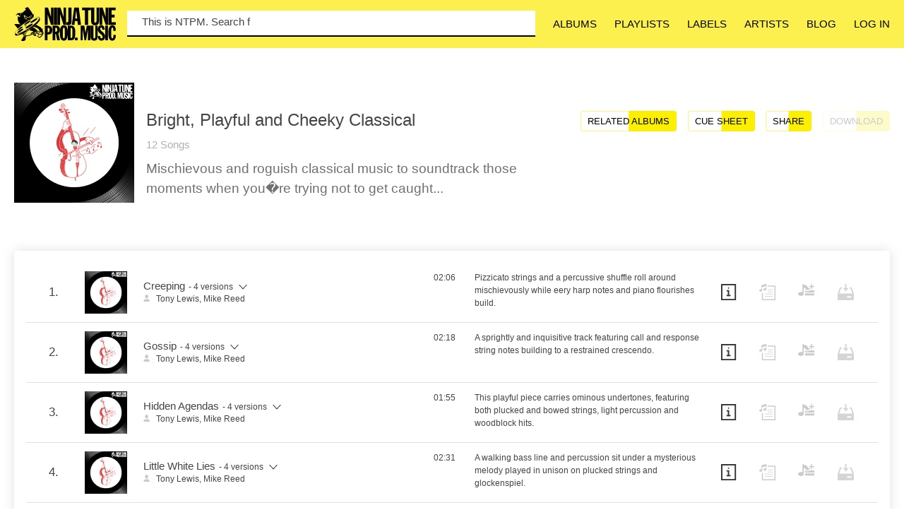

--- FILE ---
content_type: text/html; charset=UTF-8
request_url: https://ninjatuneproductionmusic.com/album/bright,-playful-and-cheeky-classical
body_size: 21120
content:
<!DOCTYPE html>
<html xmlns="http://www.w3.org/1999/xhtml">
<head>
    <title>Ninja Tune Production Music</title>
  <meta property="og:image" content="https://audition.justisntmusic.com/images/albums/NTPM167_AlbumArt.jpg"/>
    <meta property="og:image:secure_url" content="https://audition.justisntmusic.com/images/albums/NTPM167_AlbumArt.jpg"/>
    <meta property="og:image:type" content="image/jpg"/>
    <meta property="og:image:width" content="1000"/>
    <meta property="og:image:height" content="1000"/>
    <meta property="og:title" content="Ninja Tune Production Music - Album - Bright, Playful and Cheeky Classical"/>
    <meta property="og:locale" content="en_GB"/>
    <meta content='summary' name='twitter:card'/>
    <meta property="og:url" content="https://ninjatuneproductionmusic.com/album/bright,-playful-and-cheeky-classical"/>
    <meta name="description" content="Mischievous and roguish classical music to soundtrack those moments when you�re trying not to get caught..."/>
    <meta name="keywords" content="Ninja Tune, Production Music, Royalty-Free Music, Music for TV, Music for Ads, Music for Films, MCPS Library, Youtube Music, Audio Library, Background Music, Gaming Music, Music Supervision, Music Supervisor, Music Search, Tension Bed, NTPM, Music Background, Music for Video, Music for advert, Music for commercial, Underscore"/>    
    

    <meta http-equiv="X-UA-Compatible" content="IE=edge,chrome=1"/>
    <meta http-equiv="Content-Type" content="text/html; charset=utf-8"/>
    <meta name="Language" content="en"/>
    <meta name="viewport" content="width=device-width, initial-scale=1.0">
    <link rel="icon" type="image/png" href="/images/favicon.png"/>

    <script type="text/javascript" src="https://ajax.googleapis.com/ajax/libs/jquery/2.2.4/jquery.min.js"></script>
    <script src="https://unpkg.com/packery@2/dist/packery.pkgd.min.js"></script>
    <script src="https://maxcdn.bootstrapcdn.com/bootstrap/3.3.7/js/bootstrap.min.js"></script>
    <link rel="stylesheet" href="//code.jquery.com/ui/1.12.1/themes/base/jquery-ui.css">
    <script src="https://code.jquery.com/ui/1.12.1/jquery-ui.js"></script>
    
    <script type="text/javascript"
            src="https://ninjatuneproductionmusic.com/bootstrap-slider-master/dist/bootstrap-slider.min.js?v=0.1"></script>
    <script src="https://ninjatuneproductionmusic.com/js/jquery.matchHeight.js?v=0.10"></script>
    <script src="https://ninjatuneproductionmusic.com/js/custom.js?v=7940"></script>
    <link rel="stylesheet" href="https://maxcdn.bootstrapcdn.com/bootstrap/3.3.7/css/bootstrap.min.css">
    
    
    <script src="https://unpkg.com/flickity@2/dist/flickity.pkgd.min.js"></script>
    <link rel="stylesheet" href="https://unpkg.com/flickity@2/dist/flickity.min.css">
    <link href="https://ninjatuneproductionmusic.com/css/style.css?v=1.07" media="all" rel="stylesheet" type="text/css"/>
    <link href="https://ninjatuneproductionmusic.com/css/override.css?v=1.06" media="all" rel="stylesheet" type="text/css"/>

    <!--<script src="https://use.typekit.net/czt6ppb.js"></script>
    <script>try {
            Typekit.load({async: true});
        } catch (e) {
        }</script>
    <meta name="csrf-token" content="P4tekyf5ImZZpqMccG9kFH9wKzZ3j4wA6lQoObvU"/>-->
    <!-- Global site tag (gtag.js) - Google Analytics -->
<script async src="https://www.googletagmanager.com/gtag/js?id=UA-44409406-17"></script>
<script>
  window.dataLayer = window.dataLayer || [];
  function gtag(){dataLayer.push(arguments);}
  gtag('js', new Date());

  gtag('config', 'UA-44409406-17');
</script>

<!-- Start of Async Drift Code -->
<script>
"use strict";

!function() {
  var t = window.driftt = window.drift = window.driftt || [];
  if (!t.init) {
    if (t.invoked) return void (window.console && console.error && console.error("Drift snippet included twice."));
    t.invoked = !0, t.methods = [ "identify", "config", "track", "reset", "debug", "show", "ping", "page", "hide", "off", "on" ],
    t.factory = function(e) {
      return function() {
        var n = Array.prototype.slice.call(arguments);
        return n.unshift(e), t.push(n), t;
      };
    }, t.methods.forEach(function(e) {
      t[e] = t.factory(e);
    }), t.load = function(t) {
      var e = 3e5, n = Math.ceil(new Date() / e) * e, o = document.createElement("script");
      o.type = "text/javascript", o.async = !0, o.crossorigin = "anonymous", o.src = "https://js.driftt.com/include/" + n + "/" + t + ".js";
      var i = document.getElementsByTagName("script")[0];
      i.parentNode.insertBefore(o, i);
    };
  }
}();
drift.SNIPPET_VERSION = '0.3.1';
drift.load('p5mbyt4cfgrh');
</script>
<!-- End of Async Drift Code -->

</head>
<body class="album-page">

<input type="hidden" name="_token" value="P4tekyf5ImZZpqMccG9kFH9wKzZ3j4wA6lQoObvU">


	    <style>
.navigation-logo-container { width: 9em!important; }
.homepage-header nav { max-width: 600px; }

@media (min-width: 768px) { 
    #search-form { 
        max-width: 1000px!important;
    }
}
</style>

<div class="wrapper">
        <header class="homepage-header standard-header" style="position: fixed; top: 0; left: 0; width: 100%; z-index: 9999; ">
          <div class="clearfix">
              <div class="homepage-banner-nav-container clearfix">
                  <div class="navigation-logo-container">
                      <a href="/" class="nav-logo-clicker navigation-item">
                          <img src="https://ninjatuneproductionmusic.com/images/logos/logo.svg"/>
                      </a>
                  </div>
<style>
    .homepage-header .header-featured form input { 
        width: auto;
        padding: 5px 0 .6em 1em;
    } 
    #tag-container { padding-left: 5px; }
    .tag {
            display: inline-block;
            padding: 3px;
            background-color: #fcf04f;
            margin-right: 5px;
            margin-bottom: 5px;
            border-radius: 5px;
            cursor: pointer;
            font-size: 13px!important; 
        }

        .tag-close { 
            vertical-align: super;
            font-size: 9px; 
            padding-left: 5px; 
        }

        #typeHolder { 
            background-color: transparent; 
            position: absolute; 
            top: 0px;
            pointer-events: none; 
            z-index: 0;
            padding: 5px 0 .6em 1.4em; 
        }
</style>                  
                  <div class="header-featured">
                        <form id="search-form" action='/tracks' name="front-search" class="clearfix">
                            <input type="hidden" name="tag-holder" id="tag-holder" value="" />
                        <div id="tag-container">
                            <input type="search" id="tag-input" name="search-input" placeholder="" autocomplete="off"/>
                        </div>
                        <div id="typeHolder"></div>
                        <div id="dropdown-results" style="display: none">
<style>

.hidden { 
    display: none; 
}

.searchfilters { 
    display: block;
    width: 100%;
    margin: 0;
    padding-bottom: 10px; 
    height: 45px; 
}

#dropdown-results { 
    border: 2px solid #000; 
    border-bottom-left-radius: 5px;
    border-bottom-right-radius: 5px;
}

.account-hover { 
    cursor: pointer; 
}   

.hoverover-holder { 
    position: relative; 
}

.hoverover { 
    display: none; 
    background-color: #fcf04f; 
    padding: 20px; 
    padding-top: 20px; 
    position: absolute;
    top: 5px; 
    left: -35px; 
    width: 160px;
    border-bottom-left-radius: 5px;
    border-bottom-right-radius: 5px;
}

    .searchfilters div { 
        padding-left: 5px; 
        padding-right: 5px; 
        padding-top: 10px; 
        padding-bottom: 10px; 
        width: 15%;
        border-bottom: 2px solid #000;
        border-right: 2px solid #000;
        text-align: center; 
        display: block; 
        float: left; 
        font-size: 13px!important; 
        cursor: pointer; 
    }   

    .searchfilters div:last-child { 
        border-right: none; 
    }

    .smaller-box { 
        width: 10%!important; 
    }

    .filter:not(:hover) { 
        background-color: transparent; 
    }

    .filter:hover { 
        background-color: #fcf04f; 
    }

    .selected { 
        background-color: #fcf04f!important; 
    }



</style>

                            <div class="searchfilters">
                                <div data-type="All" class="selected filter filter-all smaller-box" >All</div>
                                <div data-type="Keywords" class=" filter filter-keywords">Keywords</div>
                                <div data-type="Genre" class=" filter filter-genre">Genre</div>
                                <div data-type="Tracks" class=" filter filter-tracks">Tracks</div>
                                <div data-type="Artists" class=" filter filter-composer">Artists</div>
                                <div data-type="Albums" class=" filter filter-albums">Albums</div>
                                <div data-type="Lyrics" class=" filter filter-lyrics">Lyrics</div>
                            </div>     
                            <div class="result-container"  style="overflow-y:scroll!important; max-height: 80vh!important; overflow: hidden;">
                                <div style="width: 100%; height: 20px;"></div>
                            </div>
                          </div>
                      </form>
                  </div>

<script>


    let inputBox = document.querySelector("#tag-input");
    let tagForm = document.querySelector("#search-form");
    let tagContainer = document.querySelector("#tag-container");  // Add this line
    let tagholder = document.querySelector("#tag-holder");
    
    let lines = ["This is NTPM. Search for music.\r","You can make a search by typing keywords.\r","Press enter to submit your search."];

let currentLineIndex = 0;
let charIndex = 0;

function typeLine(elementId) {
    let element = document.getElementById(elementId);
    if (element) {
        let intervalId = setInterval(() => {
            element.textContent += lines[currentLineIndex][charIndex];
            charIndex += 1;
            if (charIndex === lines[currentLineIndex].length) {
                charIndex = 0;
                currentLineIndex = (currentLineIndex + 1) % lines.length;
                clearInterval(intervalId);
                setTimeout(() => {
                    element.textContent = '';
                    typeLine(elementId);
                }, 1000);
            }
        }, 100); // Adjust the typing speed by changing this value
    }
}
document.addEventListener('DOMContentLoaded', (event) => {
    typeLine('typeHolder');
});

    $('.filter').click(function(e) { 
        console.log('click filter on dropdown.'); 
        e.preventDefault(); 
        e.stopPropagation();
        $('.filter').removeClass('selected'); 
        $(this).addClass('selected'); 
        $('#dropdown-results').css('display', 'block');
        populateSearchResults(inputBox);

        var element = $(".searchfilters").find(".selected");
        var check = $(element).html().trim();
        if(check != "All") {
            var extra = "filter="+encodeURIComponent(check)+"&";
        } else { 
            var extra = "filter=All&";
        }

        if (check == 'Lyrics') { 
           
            console.log('lyrics'+inputBox.value.length); 
            let leftoverInput = ""; 
            if (inputBox.value.length > 0) { 
                leftoverInput = inputBox.value.trim();
            } else { 
                leftoverInput = ""; 
            }

            leftoverInput = leftoverInput.replace("&","and");
            inputBox.value = '';
            createTag(leftoverInput, 'Lyrics');
            console.log('loadpage - lyrics'); 
            leftoverInput = "";
            let tags = Array.from(document.querySelectorAll(".tag")).map(tag => tag.textContent.slice(0, -1));
            let tagstr = tags.join();
            tagstr = tagstr.replace("&","and");
            if (tagstr == "Lyrics > " || tagstr == "Lyrics >") { 
                tagstr = ""; 
            }
            console.log('tagstr: '+tagstr + tagstr.length);
            console.log('leftoverInput: '+leftoverInput + leftoverInput.length);
            if (tagstr.length > 0 || leftoverInput.length > 0) { 
                loadPage('https://ninjatuneproductionmusic.com/tracksload/?search-input='+encodeURIComponent(tagstr)+","+encodeURIComponent(leftoverInput)+"&"+extra,'');
                $('#dropdown-results').css('display', 'none');
            } 
        } 
    });

    tagContainer.addEventListener("click", function() {
        inputBox.focus({ focusVisible: true }); 
    });

    const createTag = (value, type) => {
        if (value.length > 0) { 
        let newTag = document.createElement("div");
        newTag.textContent = value;
        if (type) {
            newTag.textContent = type+" > "+value;
        }
        newTag.classList.add("tag");

        let closeSpan = document.createElement("span");
        closeSpan.textContent = 'x';
        closeSpan.classList.add("tag-close");
        newTag.appendChild(closeSpan);

        closeSpan.addEventListener("click", function() {
            this.parentNode.remove();
        });

        // Add a click event to remove tag
            newTag.addEventListener("click", function() {
            this.remove();
            console.log("Clicked tag"); 
            var element = $(".searchfilters").find(".selected");
            var check = $(element).html().trim();
            if(check != "All") {
                var extra = "filter="+encodeURIComponent(check)+"&";
            } else { 
                var extra = "filter=All&";
            }
            let leftoverInput =""; 
            let tags = Array.from(document.querySelectorAll(".tag")).map(tag => tag.textContent.slice(0, -1));
            if (inputBox.value.length > 0) { 
                leftoverInput = inputBox.value.trim();
            } else { 
                leftoverInput = ""; 
            }
            tagholder.value = tags.join()+","+leftoverInput;

            $('#dropdown-results').css('display', 'block');
            populateSearchResults(tagholder);
            if (tagholder.value.length > 1) { 
                let tagstr = tags.join();
                tagstr = tagstr.replace("&","and");
                leftoverInput = leftoverInput.replace("&","and");
                if (tagstr == "Lyrics > " || tagstr == "Lyrics >") { 
                    tagstr = ""; 
                }
                if (tagstr.length > 0 || leftoverInput.length > 0) { 
                    loadPage('https://ninjatuneproductionmusic.com/tracksload/?search-input='+encodeURIComponent(tagstr)+","+encodeURIComponent(leftoverInput)+"&"+extra,'');
                } 
            } else { 
                tagholder.value = ""; 
                inputBox.value = "";
                loadPage('/'); 
            }
        });

        tagContainer.insertBefore(newTag, inputBox); // add new tag to container
        let tags = Array.from(document.querySelectorAll(".tag")).map(tag => tag.textContent.slice(0, -1));
        let leftoverInput = inputBox.value.trim();
        tagholder.value = tags.join()+","+leftoverInput;
        var element = $(".searchfilters").find(".selected");
            var check = $(element).html().trim();
            if(check != "All") {
                var extra = "filter="+encodeURIComponent(check)+"&";
            } else { 
                var extra = "filter=All&";
            }
        let tagstr = tags.join();
        tagstr = tagstr.replace("&","and");
        leftoverInput = leftoverInput.replace("&","and");
        if (tagstr == "Lyrics > " || tagstr == "Lyrics >") { 
                    tagstr = ""; 
        }
        if (tagstr.length > 0 || leftoverInput.length > 0) { 
            loadPage('https://ninjatuneproductionmusic.com/tracksload/?search-input='+encodeURIComponent(tagstr)+","+encodeURIComponent(leftoverInput)+"&"+extra,'');
        } 
    } 
    };

    inputBox.addEventListener("keyup", function(e) {
        console.log('keyup'); 
        if (inputBox.value.trim().length > 0) { 
            $('#typeHolder').css('display', 'none');
        } else { 
            console.log(tagholder.value.trim().length + " :: " + tagholder.value.trim()); 
            if (tagholder.value.trim().length == 0)
                $('#typeHolder').css('display', 'block');
        }
        console.log('populate: '+inputBox.value.trim());
        populateSearchResults(inputBox);
     
    });

    tagForm.addEventListener('submit', function(e){
        e.preventDefault(); // prevent form submission

        var selectedDataValue = $('.filter.selected').attr('data-type');
        if (selectedDataValue != 'All') { 
            var type = selectedDataValue;
        } else { 
            var type = '';
        }
        // Check if there's leftover input and create tag if necessary
        let leftoverInput = inputBox.value.trim();
        if (leftoverInput !== '') {
            createTag(leftoverInput, type);
            inputBox.value = '';
        }

        // Access all tags
        let tags = Array.from(document.querySelectorAll(".tag")).map(tag => tag.textContent);
        let tagholder = document.querySelector("#tag-holder");
        tagholder.value = tags.join();
        console.log("tagval: "+tagholder.value); 
        populateSearchResults(tagholder);
        $('#dropdown-results').css('display', 'none');

    });

</script>

                  <nav class="site-main-nav-bar">
                      <span class="nav-overlay"></span>
                      <ul class="text-uppercase">
                          <li>
                              <a class="navigation-item" href="/albums">Albums</a>
                          </li>
                          <li>
                              <a class="navigation-item" href="/themed-playlists">Playlists</a>
                          </li>
                          <li>
                              <a class="nav-labels-button navigation-item" href="/labels">Labels</a>
                          </li>
                          <li>
                              <a class="navigation-item" href="/artists">Artists</a>
                          </li>
                          <li>
                              <a class="navigation-item" href="/blog">Blog</a>
                          </li>
                          
                          <li class="login-li">
                              <a data-toggle="modal" data-target="#login-modal" class="">Log in</a>
                          </li>
                          <li class="account-li hidden">
                              <span class="account-hover navigation-item" href="/account">Account</span>
                               <div class="hoverover-holder"> 
                               <div class="hoverover">
                                <a class="navigation-item" href="/playlists">My Playlists</a><br />
                                <a class="navigation-item" href="/account">My Details</a><br />
                                <a class="navigation-item" style="margin-top: 10px;" id="logout2">Log out</a>
                                </div>
                                </div>
                          </li>
                          
                      </ul>
                  </nav>
                  <a class="mobile-nav-btn">
                    <div id="mobile-nav-btn-wrapper">
                      <i class="glyphicon glyphicon-menu-hamburger"></i>
                      <span>
                      <i class="glyphicon glyphicon-remove"></i>
                      <p class="text-uppercase">Close</p>
                  </span>
                </div>
                  </a>
              </div>
          </div>
         
        </header>
<div class="wrapper-inner">
            
                <ul class="breadcrumbs-container">
                    <div class="centerdiv clearfix">
                        <li>
                            <a href="/">home</a>
                        </li>

                        
                            
                                <li>

                                    <a href="/albums">albums</a>

                                </li>

                            
                                <li>

                                    <a href="/album/bright,-playful-and-cheeky-classical">Bright, Playful and Cheeky Classical</a>

                                </li>

                            
                        
                    </div>
                </ul>

            

            <script>

                $(document).ready(function() {

 $('.account-hover').mouseover(function() { 
    console.log('hovering');
    $('.hoverover').css('display', 'block'); 
});

$(".hoverover, hoverover-holder").mouseleave(function(){
    $(".hoverover").hide(); 
  });

  

                });
            </script>


    <div class="page-nav-spacer" style="margin-top: 84px!important;">&nbsp;</div>
    
            <div class="centerdiv page-listings-single-header page-listings-single-header--flexready clearfix">
                <div class="header-image-container">
                    <img src="https://audition.justisntmusic.com/images/albums/NTPM167_AlbumArt.jpg"/>
                </div>
                <div class="header-metadata-container">
                    <h1 class="h3">Bright, Playful and Cheeky Classical</h1>
                    <div class="details-container clearfix">
                        
                        <span>
                            12                            Songs
                        </span>
                    </div>
                    <div class="contentdiv">
                        <p>Mischievous and roguish classical music to soundtrack those moments when you�re trying not to get caught...</p>

                                            </div>
                </div>
                <div class="header-buttons-container">
                    <div>
                        
                        <a href="#related" class="text-uppercase halfbg halfbg--yellow halfbg--icon">
                            Related Albums
                            <img src="https://ninjatuneproductionmusic.com/images/icons/info-boxed.svg">
                        </a>
                        
                        <a class="download-cue-sheet-playlist text-uppercase halfbg halfbg--yellow halfbg--icon">
                            Cue sheet
                            <img src="https://ninjatuneproductionmusic.com/images/icons/info-boxed.svg">
                        </a>
                        <a class="text-uppercase halfbg halfbg--yellow halfbg--icon" data-toggle="modal" data-target="#share-album">
                            Share
                            <img src="/images/icons/share.svg"/>
                        </a>
                                                <a class="halfbg halfbg--yellow halfbg--icon text-uppercase low-opacity" data-toggle="modal" data-target="#login-modal">
                            Download
                            <img src="/images/icons/download.svg" />
                        </a>
                                            </div>
                </div>
            </div>
        </header>
        <main>
            <div class="centerdiv">
                <section class="included-listings clearfix">
                    <ul class="tracks-container">
                      
                        <li class="tracks-listing-row">

            <article class="main">
                <div class="numbering-container">
                    <span>1.</span>
                </div>
                <div class="details-container">
                    <div class="details-container__trackimage">
                        <a class="play-image-container play-btn" track-id="195228be1593b819">
                            
                            <img src="https://audition.justisntmusic.com/images/albums/NTPM167_AlbumArt.jpg"/>
                          
                            <span class="pause-stroke-image">
                                <img src="/images/icons/pause-stroke.svg"/>
                            </span>
                        </a>
                    </div>
                    <div class="separator-container"></div>
                    <div class="details-text">
                        <h2 class="details-text__title">Creeping </h2>
                                                    <div class="details-text__versionscountcontainer">
                                <span class="details-text__versionscount"> - 4                                versions</span>
                                <a class="variant-dropdown-link"></a>
                            </div>
                                                
                                                                                                    <p class="composer">
                                <img src="https://ninjatuneproductionmusic.com/images/icons/author.svg"/>
                                                                    <a href="/tracksload/?bpm=0,500&amp;filter=Artists&amp;page=true&amp;search-input=Tony+Lewis,+Mike+Reed">Tony Lewis, Mike Reed</a>
                                                            </p>
                                                 
                        <p class="album"><a href="/album/bright,-playful-and-cheeky-classical"><span class="album-name"></span></a></p>
                                            </div>
                </div>
                <div class="duration-container">
                    <p>02:06</p>
                </div>
                <div class="description-container">
                    <p>Pizzicato strings and a percussive shuffle roll around mischievously while eery harp notes and piano flourishes build.</p>
                </div>
                <div class="information-container track-icon-button">
                    <a class="get-track-info" track-loader="195228be1593b819" track-id="195228be1593b819" data-toggle="modal"
                       data-target="#track-information-195228be1593b819">
                        <img title="Cue Sheet" src="/images/icons/info-boxed.svg"/>
                    </a>
                </div>
    <div class="lyrics-container track-icon-button">
                        <img title="Show Lyrics" class="view-track-lyrics-no low-opacity" track-id="195228be1593b819"
                             src="/images/icons/icon-lyrics_no padding.svg" style="width: 1.375rem!important;" />
                    </div>
                                    <div class="playlist-container track-icon-button">
                        <input type="hidden" name="_track_id" value="195228be1593b819">
                        <a data-toggle="modal" data-target="#login-modal" title="Download" class="add-playlist-btn-remove low-opacity">
                            <img title="Add to playlist" src="https://ninjatuneproductionmusic.com/images/icons/playlist.svg"/>
                        </a>
                    </div>
                                <div class="download-container track-icon-button">

                                            
                        <a data-toggle="modal" data-target="#login-modal" title="Download" class="low-opacity">
                            <img src="/images/icons/download.svg"/>
                        </a>

                    
                </div>
                <!--<div class="prs-container track-icon-button">
                                        <a href="mailto:stems@ninjatuneproductionmusic.com?subject=Stems request for Creeping by Tony Lewis, Mike Reed" title="Get Stems" target="_blank">
                        stems
                    </a>
                </div>-->
                <div class="prs-container track-icon-button">
                </div>
            </article>

            
                
                    
                    
                        <article class="variant">
    <div class="numbering-container">
        <span></span>
    </div>
    <div class="details-container">
        <div class="variant__tracknumber">
            <span>1-1.</span>
        </div>
        <div class="separator-container"></div>
        <div class="details-text">
            <a class="play-btn play-variant" track-id="d6ec4db2a6ce593d"></a>
            <h2 class="details-text__title">Creeping</h2><span class="details-text__versionscount">&nbsp;-&nbsp;Underscore</span>
                    </div>
    </div>
    <div class="duration-container">
        <p>02:06</p>
    </div>
    <div class="description-container">
        <p>Pizzicato strings and a percussive shuffle roll around mischievously while eery harp notes and piano flourishes build.</p>
    </div>
    <div class="information-container track-icon-button">
        <a class="get-track-info" track-loader="195228be1593b819" track-id="d6ec4db2a6ce593d" data-toggle="modal" data-target="#track-information-195228be1593b819">
            <img title="Information" src="/images/icons/info-boxed.svg"/>
        </a>
    </div>

                        <div class="playlist-container track-icon-button">
                        <input type="hidden" name="_track_id" value="d6ec4db2a6ce593d">
                        <a data-toggle="modal" data-target="#login-modal" title="Download" class="add-playlist-btn-remove low-opacity">
                            <img title="Add to playlist" src="https://ninjatuneproductionmusic.com/images/icons/playlist.svg"/>
                        </a>
                    </div>
                

    <div class="download-container track-icon-button">
        
        <a data-toggle="modal" data-target="#login-modal" title="Download" class="low-opacity">
                <img src="/images/icons/download.svg"/>
            </a>

            </div>
    <div class="prs-container track-icon-button">
                <a href="https://musicshop.prsformusic.com/lmgr/inc/landing.aspx?newapp=True&thirdPartyApp=True&composerLastName1=Reed&musicLibraryIPINumber1=843555620&workTitle1=Creeping" title="Get license" target="_blank">
            <img src="https://ninjatuneproductionmusic.com/images/prs.svg"/>
        </a>
    </div>
</article>


                    
                
                    
                    
                        <article class="variant">
    <div class="numbering-container">
        <span></span>
    </div>
    <div class="details-container">
        <div class="variant__tracknumber">
            <span>1-2.</span>
        </div>
        <div class="separator-container"></div>
        <div class="details-text">
            <a class="play-btn play-variant" track-id="624b10a8ea6fef56"></a>
            <h2 class="details-text__title">Creeping</h2><span class="details-text__versionscount">&nbsp;-&nbsp;30 Sec</span>
                    </div>
    </div>
    <div class="duration-container">
        <p>00:30</p>
    </div>
    <div class="description-container">
        <p>Pizzicato strings and a percussive shuffle roll around mischievously while eery harp notes and piano flourishes build.</p>
    </div>
    <div class="information-container track-icon-button">
        <a class="get-track-info" track-loader="195228be1593b819" track-id="624b10a8ea6fef56" data-toggle="modal" data-target="#track-information-195228be1593b819">
            <img title="Information" src="/images/icons/info-boxed.svg"/>
        </a>
    </div>

                        <div class="playlist-container track-icon-button">
                        <input type="hidden" name="_track_id" value="624b10a8ea6fef56">
                        <a data-toggle="modal" data-target="#login-modal" title="Download" class="add-playlist-btn-remove low-opacity">
                            <img title="Add to playlist" src="https://ninjatuneproductionmusic.com/images/icons/playlist.svg"/>
                        </a>
                    </div>
                

    <div class="download-container track-icon-button">
        
        <a data-toggle="modal" data-target="#login-modal" title="Download" class="low-opacity">
                <img src="/images/icons/download.svg"/>
            </a>

            </div>
    <div class="prs-container track-icon-button">
                <a href="https://musicshop.prsformusic.com/lmgr/inc/landing.aspx?newapp=True&thirdPartyApp=True&composerLastName1=Reed&musicLibraryIPINumber1=843555620&workTitle1=Creeping" title="Get license" target="_blank">
            <img src="https://ninjatuneproductionmusic.com/images/prs.svg"/>
        </a>
    </div>
</article>


                    
                
                    
                    
                        <article class="variant">
    <div class="numbering-container">
        <span></span>
    </div>
    <div class="details-container">
        <div class="variant__tracknumber">
            <span>1-3.</span>
        </div>
        <div class="separator-container"></div>
        <div class="details-text">
            <a class="play-btn play-variant" track-id="cfec30dec1a8307c"></a>
            <h2 class="details-text__title">Creeping</h2><span class="details-text__versionscount">&nbsp;-&nbsp;60 Sec</span>
                    </div>
    </div>
    <div class="duration-container">
        <p>01:00</p>
    </div>
    <div class="description-container">
        <p>Pizzicato strings and a percussive shuffle roll around mischievously while eery harp notes and piano flourishes build.</p>
    </div>
    <div class="information-container track-icon-button">
        <a class="get-track-info" track-loader="195228be1593b819" track-id="cfec30dec1a8307c" data-toggle="modal" data-target="#track-information-195228be1593b819">
            <img title="Information" src="/images/icons/info-boxed.svg"/>
        </a>
    </div>

                        <div class="playlist-container track-icon-button">
                        <input type="hidden" name="_track_id" value="cfec30dec1a8307c">
                        <a data-toggle="modal" data-target="#login-modal" title="Download" class="add-playlist-btn-remove low-opacity">
                            <img title="Add to playlist" src="https://ninjatuneproductionmusic.com/images/icons/playlist.svg"/>
                        </a>
                    </div>
                

    <div class="download-container track-icon-button">
        
        <a data-toggle="modal" data-target="#login-modal" title="Download" class="low-opacity">
                <img src="/images/icons/download.svg"/>
            </a>

            </div>
    <div class="prs-container track-icon-button">
                <a href="https://musicshop.prsformusic.com/lmgr/inc/landing.aspx?newapp=True&thirdPartyApp=True&composerLastName1=Reed&musicLibraryIPINumber1=843555620&workTitle1=Creeping" title="Get license" target="_blank">
            <img src="https://ninjatuneproductionmusic.com/images/prs.svg"/>
        </a>
    </div>
</article>


                    
                
                    
                    
                        <article class="variant">
    <div class="numbering-container">
        <span></span>
    </div>
    <div class="details-container">
        <div class="variant__tracknumber">
            <span>1-4.</span>
        </div>
        <div class="separator-container"></div>
        <div class="details-text">
            <a class="play-btn play-variant" track-id="1542fe65786e3c55"></a>
            <h2 class="details-text__title">Creeping</h2><span class="details-text__versionscount">&nbsp;-&nbsp;Sting</span>
                    </div>
    </div>
    <div class="duration-container">
        <p>00:09</p>
    </div>
    <div class="description-container">
        <p>Pizzicato strings and a percussive shuffle roll around mischievously while eery harp notes and piano flourishes build.</p>
    </div>
    <div class="information-container track-icon-button">
        <a class="get-track-info" track-loader="195228be1593b819" track-id="1542fe65786e3c55" data-toggle="modal" data-target="#track-information-195228be1593b819">
            <img title="Information" src="/images/icons/info-boxed.svg"/>
        </a>
    </div>

                        <div class="playlist-container track-icon-button">
                        <input type="hidden" name="_track_id" value="1542fe65786e3c55">
                        <a data-toggle="modal" data-target="#login-modal" title="Download" class="add-playlist-btn-remove low-opacity">
                            <img title="Add to playlist" src="https://ninjatuneproductionmusic.com/images/icons/playlist.svg"/>
                        </a>
                    </div>
                

    <div class="download-container track-icon-button">
        
        <a data-toggle="modal" data-target="#login-modal" title="Download" class="low-opacity">
                <img src="/images/icons/download.svg"/>
            </a>

            </div>
    <div class="prs-container track-icon-button">
                <a href="https://musicshop.prsformusic.com/lmgr/inc/landing.aspx?newapp=True&thirdPartyApp=True&composerLastName1=Reed&musicLibraryIPINumber1=843555620&workTitle1=Creeping" title="Get license" target="_blank">
            <img src="https://ninjatuneproductionmusic.com/images/prs.svg"/>
        </a>
    </div>
</article>


                    
                
            
            <div id="login-modal" class="modal fade login" role="dialog">
    <div class="vertical-alignment-helper">
        <div class="modal-dialog vertical-align-center modal-lg">
            <div class="modal-content">
                <header class="clearfix mb-2">
                    <h3>Log in</h3>
                    <a class="close" data-dismiss="modal">
                        <svg class="close-icon-svg" xmlns="http://www.w3.org/2000/svg" xmlns:xlink="http://www.w3.org/1999/xlink" x="0px"
                             y="0px" width="24px" height="24px" viewBox="0 0 24 24">
                            <g transform="translate(0, 0)">
                                <line fill="none" stroke="#343434" stroke-width="2" stroke-linecap="square"
                                      stroke-miterlimit="10" x1="19" y1="5" x2="5" y2="19" stroke-linejoin="miter"/>
                                <line fill="none" stroke="#343434" stroke-width="2" stroke-linecap="square"
                                      stroke-miterlimit="10" x1="19" y1="19" x2="5" y2="5" stroke-linejoin="miter"/>
                            </g>
                        </svg>
                    </a>
                </header>
                <div class="content">
                    <form id="login_form" name="login_form" class="login_form">
                        <input type="hidden" name="_token" value="P4tekyf5ImZZpqMccG9kFH9wKzZ3j4wA6lQoObvU">
                        <p id="login-error" class="hidden" style="color:red;">Invalid Login Details</p>
                        <div class="fg-1 d-flex flex-xs-column align-items-stretch align-items-xs-stretch mb-3 modal-inputs-bar">
                            <input type="text" autofocus id="email" name="email" placeholder="Email" class="fg-1 mb-1" required/>
                            <input type="password" id="password" name="password" placeholder="Password" class="fg-1 mb-1" required/>
                            <input id="login-button" class="btn--yellow fg-1 mb-1" type="submit" value="Log In"/>
                        </div>
                        <p><a id="password-reset" href="#reset-password-modal" data-toggle="modal" data-target="#reset-password-modal" class="btn--yellow fg-1 mb-1">Forgot password?</a> <a class="btn--yellow fg-1 mb-1 register-link" href="/account">Create Account</a></p>
                    </form>
                    <div class="apply-for-comercial-lincence clearfix"></div>
                </div>
            </div>
        </div>
    </div>
</div>
<script>
    jQuery(document).ready(function ($) {
        $('#password-reset').click(function () {
            $(this).parent().parent().parent().parent().find('.close').trigger('click');
        })
    })
</script>
            <script type="text/javascript">
    $('.actual_loader-195228be1593b819').hide();
    $('.loader-195228be1593b819').show();
</script>

<div id="track-information-195228be1593b819" class="track-details-info modal fade" role="dialog">
    <div class="vertical-alignment-helper">
        <div class="modal-dialog vertical-align-center modal-lg">
            
            <div class="modal-content">
                <header class="clearfix position-relative">
                    <h3>Track Information</h3>
                    <a class="close" data-dismiss="modal">
                        <svg class="close-icon-svg" xmlns="http://www.w3.org/2000/svg"
                             xmlns:xlink="http://www.w3.org/1999/xlink" x="0px"
                             y="0px" width="24px" height="24px" viewBox="0 0 24 24">
                            <g transform="translate(0, 0)">
                                <line fill="none" stroke="#343434" stroke-width="2" stroke-linecap="square"
                                      stroke-miterlimit="10" x1="19" y1="5" x2="5" y2="19" stroke-linejoin="miter"/>
                                <line fill="none" stroke="#343434" stroke-width="2" stroke-linecap="square"
                                      stroke-miterlimit="10" x1="19" y1="19" x2="5" y2="5" stroke-linejoin="miter"/>
                            </g>
                        </svg>
                    </a>
                </header>
                
                <div class="content">
                    <div class="loader loader-195228be1593b819"></div>
                    <div class="actual_loader-195228be1593b819">
                        <table>
                            <tbody>
                            <tr>
                                <td id="track-name"><h6><span>Track Name:</span></h6></td>
                                <td></td>
                            </tr>
                            <tr>
                                <td id="album-name"><h6><span>Album Name:</span></h6></td>
                                <td></td>
                            </tr>
                            <tr>
                                <td id="track-time"><h6><span>Track Duration:</span></h6></td>
                                <td></td>
                            </tr>
                            <tr>
                                <td id="lc-code"><h6><span>LC Code:</span></h6></td>
                                <td></td>
                            </tr>
                            <tr>
                                <td id="isrc"><h6><span>ISRC:</span></h6></td>
                                <td></td>
                            </tr>                            
                            <tr>
                                <td id="publisher"><h6><span>Publisher:</span></h6></td>
                                <td></td>
                            </tr>
                            <tr>
                                <td id="artist"><h6><span>Artist:</span></h6></td>
                                <td></td>
                            </tr>
                            <tr>
                                <td id="composer"><h6><span>Composer:</span></h6></td>
                                <td></td>
                            </tr>
                            <tr>
                                <td id="file-name"><h6><span>File Name:</span></h6></td>
                                <td style="word-break: break-all"></td>
                            </tr>
                            </tbody>
                        </table>
                    </div>
                </div>
                
                <div class="buttons-container clearfix">
                    <a title="Cue Sheet" class="download-cue-sheet-track btn--yellow" track-name="Creeping" track-id="195228be1593b819">Download Cue
                        Sheet Info</a>
                    
                    
                </div>

            </div>
        </div>
        </div>
        </div>

            

            <script type="text/javascript">
    $('.loader').show();
</script>

<div id="track-lyrics-195228be1593b819" class="track-lyrics modal fade" role="dialog">
    <div class="vertical-alignment-helper">
        <div class="modal-dialog vertical-align-center modal-lg">
            <div class="modal-content">
                <header class="clearfix position-relative">
                    <h3>Track Lyrics</h3>
                    <a class="close" data-dismiss="modal">
                        <svg class="close-icon-svg" xmlns="http://www.w3.org/2000/svg" xmlns:xlink="http://www.w3.org/1999/xlink" x="0px"
                             y="0px" width="24px" height="24px" viewBox="0 0 24 24">
                            <g transform="translate(0, 0)">
                                <line fill="none" stroke="#343434" stroke-width="2" stroke-linecap="square"
                                      stroke-miterlimit="10" x1="19" y1="5" x2="5" y2="19" stroke-linejoin="miter"/>
                                <line fill="none" stroke="#343434" stroke-width="2" stroke-linecap="square"
                                      stroke-miterlimit="10" x1="19" y1="19" x2="5" y2="5" stroke-linejoin="miter"/>
                            </g>
                        </svg>
                    </a>
                </header>
                <ul class="content clearfix">
                	<div class="loader"></div>
                </ul>
            </div>
        </div>
    </div>
</div>





        </li>

       
        <li class="tracks-listing-row">

            <article class="main">
                <div class="numbering-container">
                    <span>2.</span>
                </div>
                <div class="details-container">
                    <div class="details-container__trackimage">
                        <a class="play-image-container play-btn" track-id="f23bfad6d5672885">
                            
                            <img src="https://audition.justisntmusic.com/images/albums/NTPM167_AlbumArt.jpg"/>
                          
                            <span class="pause-stroke-image">
                                <img src="/images/icons/pause-stroke.svg"/>
                            </span>
                        </a>
                    </div>
                    <div class="separator-container"></div>
                    <div class="details-text">
                        <h2 class="details-text__title">Gossip </h2>
                                                    <div class="details-text__versionscountcontainer">
                                <span class="details-text__versionscount"> - 4                                versions</span>
                                <a class="variant-dropdown-link"></a>
                            </div>
                                                
                                                                                                    <p class="composer">
                                <img src="https://ninjatuneproductionmusic.com/images/icons/author.svg"/>
                                                                    <a href="/tracksload/?bpm=0,500&amp;filter=Artists&amp;page=true&amp;search-input=Tony+Lewis,+Mike+Reed">Tony Lewis, Mike Reed</a>
                                                            </p>
                                                 
                        <p class="album"><a href="/album/bright,-playful-and-cheeky-classical"><span class="album-name"></span></a></p>
                                            </div>
                </div>
                <div class="duration-container">
                    <p>02:18</p>
                </div>
                <div class="description-container">
                    <p>A sprightly and inquisitive track featuring call and response string notes building to a restrained crescendo.</p>
                </div>
                <div class="information-container track-icon-button">
                    <a class="get-track-info" track-loader="f23bfad6d5672885" track-id="f23bfad6d5672885" data-toggle="modal"
                       data-target="#track-information-f23bfad6d5672885">
                        <img title="Cue Sheet" src="/images/icons/info-boxed.svg"/>
                    </a>
                </div>
    <div class="lyrics-container track-icon-button">
                        <img title="Show Lyrics" class="view-track-lyrics-no low-opacity" track-id="f23bfad6d5672885"
                             src="/images/icons/icon-lyrics_no padding.svg" style="width: 1.375rem!important;" />
                    </div>
                                    <div class="playlist-container track-icon-button">
                        <input type="hidden" name="_track_id" value="f23bfad6d5672885">
                        <a data-toggle="modal" data-target="#login-modal" title="Download" class="add-playlist-btn-remove low-opacity">
                            <img title="Add to playlist" src="https://ninjatuneproductionmusic.com/images/icons/playlist.svg"/>
                        </a>
                    </div>
                                <div class="download-container track-icon-button">

                                            
                        <a data-toggle="modal" data-target="#login-modal" title="Download" class="low-opacity">
                            <img src="/images/icons/download.svg"/>
                        </a>

                    
                </div>
                <!--<div class="prs-container track-icon-button">
                                        <a href="mailto:stems@ninjatuneproductionmusic.com?subject=Stems request for Gossip by Tony Lewis, Mike Reed" title="Get Stems" target="_blank">
                        stems
                    </a>
                </div>-->
                <div class="prs-container track-icon-button">
                </div>
            </article>

            
                
                    
                    
                        <article class="variant">
    <div class="numbering-container">
        <span></span>
    </div>
    <div class="details-container">
        <div class="variant__tracknumber">
            <span>2-1.</span>
        </div>
        <div class="separator-container"></div>
        <div class="details-text">
            <a class="play-btn play-variant" track-id="b870d49e602b1f89"></a>
            <h2 class="details-text__title">Gossip</h2><span class="details-text__versionscount">&nbsp;-&nbsp;Underscore</span>
                    </div>
    </div>
    <div class="duration-container">
        <p>02:18</p>
    </div>
    <div class="description-container">
        <p>A sprightly and inquisitive track featuring call and response string notes building to a restrained crescendo.</p>
    </div>
    <div class="information-container track-icon-button">
        <a class="get-track-info" track-loader="f23bfad6d5672885" track-id="b870d49e602b1f89" data-toggle="modal" data-target="#track-information-f23bfad6d5672885">
            <img title="Information" src="/images/icons/info-boxed.svg"/>
        </a>
    </div>

                        <div class="playlist-container track-icon-button">
                        <input type="hidden" name="_track_id" value="b870d49e602b1f89">
                        <a data-toggle="modal" data-target="#login-modal" title="Download" class="add-playlist-btn-remove low-opacity">
                            <img title="Add to playlist" src="https://ninjatuneproductionmusic.com/images/icons/playlist.svg"/>
                        </a>
                    </div>
                

    <div class="download-container track-icon-button">
        
        <a data-toggle="modal" data-target="#login-modal" title="Download" class="low-opacity">
                <img src="/images/icons/download.svg"/>
            </a>

            </div>
    <div class="prs-container track-icon-button">
                <a href="https://musicshop.prsformusic.com/lmgr/inc/landing.aspx?newapp=True&thirdPartyApp=True&composerLastName1=Reed&musicLibraryIPINumber1=843555620&workTitle1=Gossip" title="Get license" target="_blank">
            <img src="https://ninjatuneproductionmusic.com/images/prs.svg"/>
        </a>
    </div>
</article>


                    
                
                    
                    
                        <article class="variant">
    <div class="numbering-container">
        <span></span>
    </div>
    <div class="details-container">
        <div class="variant__tracknumber">
            <span>2-2.</span>
        </div>
        <div class="separator-container"></div>
        <div class="details-text">
            <a class="play-btn play-variant" track-id="eca6be2c4d631286"></a>
            <h2 class="details-text__title">Gossip</h2><span class="details-text__versionscount">&nbsp;-&nbsp;30 Sec</span>
                    </div>
    </div>
    <div class="duration-container">
        <p>00:30</p>
    </div>
    <div class="description-container">
        <p>A sprightly and inquisitive track featuring call and response string notes building to a restrained crescendo.</p>
    </div>
    <div class="information-container track-icon-button">
        <a class="get-track-info" track-loader="f23bfad6d5672885" track-id="eca6be2c4d631286" data-toggle="modal" data-target="#track-information-f23bfad6d5672885">
            <img title="Information" src="/images/icons/info-boxed.svg"/>
        </a>
    </div>

                        <div class="playlist-container track-icon-button">
                        <input type="hidden" name="_track_id" value="eca6be2c4d631286">
                        <a data-toggle="modal" data-target="#login-modal" title="Download" class="add-playlist-btn-remove low-opacity">
                            <img title="Add to playlist" src="https://ninjatuneproductionmusic.com/images/icons/playlist.svg"/>
                        </a>
                    </div>
                

    <div class="download-container track-icon-button">
        
        <a data-toggle="modal" data-target="#login-modal" title="Download" class="low-opacity">
                <img src="/images/icons/download.svg"/>
            </a>

            </div>
    <div class="prs-container track-icon-button">
                <a href="https://musicshop.prsformusic.com/lmgr/inc/landing.aspx?newapp=True&thirdPartyApp=True&composerLastName1=Reed&musicLibraryIPINumber1=843555620&workTitle1=Gossip" title="Get license" target="_blank">
            <img src="https://ninjatuneproductionmusic.com/images/prs.svg"/>
        </a>
    </div>
</article>


                    
                
                    
                    
                        <article class="variant">
    <div class="numbering-container">
        <span></span>
    </div>
    <div class="details-container">
        <div class="variant__tracknumber">
            <span>2-3.</span>
        </div>
        <div class="separator-container"></div>
        <div class="details-text">
            <a class="play-btn play-variant" track-id="8baeb485a2813a31"></a>
            <h2 class="details-text__title">Gossip</h2><span class="details-text__versionscount">&nbsp;-&nbsp;60 Sec</span>
                    </div>
    </div>
    <div class="duration-container">
        <p>01:00</p>
    </div>
    <div class="description-container">
        <p>A sprightly and inquisitive track featuring call and response string notes building to a restrained crescendo.</p>
    </div>
    <div class="information-container track-icon-button">
        <a class="get-track-info" track-loader="f23bfad6d5672885" track-id="8baeb485a2813a31" data-toggle="modal" data-target="#track-information-f23bfad6d5672885">
            <img title="Information" src="/images/icons/info-boxed.svg"/>
        </a>
    </div>

                        <div class="playlist-container track-icon-button">
                        <input type="hidden" name="_track_id" value="8baeb485a2813a31">
                        <a data-toggle="modal" data-target="#login-modal" title="Download" class="add-playlist-btn-remove low-opacity">
                            <img title="Add to playlist" src="https://ninjatuneproductionmusic.com/images/icons/playlist.svg"/>
                        </a>
                    </div>
                

    <div class="download-container track-icon-button">
        
        <a data-toggle="modal" data-target="#login-modal" title="Download" class="low-opacity">
                <img src="/images/icons/download.svg"/>
            </a>

            </div>
    <div class="prs-container track-icon-button">
                <a href="https://musicshop.prsformusic.com/lmgr/inc/landing.aspx?newapp=True&thirdPartyApp=True&composerLastName1=Reed&musicLibraryIPINumber1=843555620&workTitle1=Gossip" title="Get license" target="_blank">
            <img src="https://ninjatuneproductionmusic.com/images/prs.svg"/>
        </a>
    </div>
</article>


                    
                
                    
                    
                        <article class="variant">
    <div class="numbering-container">
        <span></span>
    </div>
    <div class="details-container">
        <div class="variant__tracknumber">
            <span>2-4.</span>
        </div>
        <div class="separator-container"></div>
        <div class="details-text">
            <a class="play-btn play-variant" track-id="8087ab9515052c68"></a>
            <h2 class="details-text__title">Gossip</h2><span class="details-text__versionscount">&nbsp;-&nbsp;Sting</span>
                    </div>
    </div>
    <div class="duration-container">
        <p>00:05</p>
    </div>
    <div class="description-container">
        <p>A sprightly and inquisitive track featuring call and response string notes building to a restrained crescendo.</p>
    </div>
    <div class="information-container track-icon-button">
        <a class="get-track-info" track-loader="f23bfad6d5672885" track-id="8087ab9515052c68" data-toggle="modal" data-target="#track-information-f23bfad6d5672885">
            <img title="Information" src="/images/icons/info-boxed.svg"/>
        </a>
    </div>

                        <div class="playlist-container track-icon-button">
                        <input type="hidden" name="_track_id" value="8087ab9515052c68">
                        <a data-toggle="modal" data-target="#login-modal" title="Download" class="add-playlist-btn-remove low-opacity">
                            <img title="Add to playlist" src="https://ninjatuneproductionmusic.com/images/icons/playlist.svg"/>
                        </a>
                    </div>
                

    <div class="download-container track-icon-button">
        
        <a data-toggle="modal" data-target="#login-modal" title="Download" class="low-opacity">
                <img src="/images/icons/download.svg"/>
            </a>

            </div>
    <div class="prs-container track-icon-button">
                <a href="https://musicshop.prsformusic.com/lmgr/inc/landing.aspx?newapp=True&thirdPartyApp=True&composerLastName1=Reed&musicLibraryIPINumber1=843555620&workTitle1=Gossip" title="Get license" target="_blank">
            <img src="https://ninjatuneproductionmusic.com/images/prs.svg"/>
        </a>
    </div>
</article>


                    
                
            
            <div id="login-modal" class="modal fade login" role="dialog">
    <div class="vertical-alignment-helper">
        <div class="modal-dialog vertical-align-center modal-lg">
            <div class="modal-content">
                <header class="clearfix mb-2">
                    <h3>Log in</h3>
                    <a class="close" data-dismiss="modal">
                        <svg class="close-icon-svg" xmlns="http://www.w3.org/2000/svg" xmlns:xlink="http://www.w3.org/1999/xlink" x="0px"
                             y="0px" width="24px" height="24px" viewBox="0 0 24 24">
                            <g transform="translate(0, 0)">
                                <line fill="none" stroke="#343434" stroke-width="2" stroke-linecap="square"
                                      stroke-miterlimit="10" x1="19" y1="5" x2="5" y2="19" stroke-linejoin="miter"/>
                                <line fill="none" stroke="#343434" stroke-width="2" stroke-linecap="square"
                                      stroke-miterlimit="10" x1="19" y1="19" x2="5" y2="5" stroke-linejoin="miter"/>
                            </g>
                        </svg>
                    </a>
                </header>
                <div class="content">
                    <form id="login_form" name="login_form" class="login_form">
                        <input type="hidden" name="_token" value="P4tekyf5ImZZpqMccG9kFH9wKzZ3j4wA6lQoObvU">
                        <p id="login-error" class="hidden" style="color:red;">Invalid Login Details</p>
                        <div class="fg-1 d-flex flex-xs-column align-items-stretch align-items-xs-stretch mb-3 modal-inputs-bar">
                            <input type="text" autofocus id="email" name="email" placeholder="Email" class="fg-1 mb-1" required/>
                            <input type="password" id="password" name="password" placeholder="Password" class="fg-1 mb-1" required/>
                            <input id="login-button" class="btn--yellow fg-1 mb-1" type="submit" value="Log In"/>
                        </div>
                        <p><a id="password-reset" href="#reset-password-modal" data-toggle="modal" data-target="#reset-password-modal" class="btn--yellow fg-1 mb-1">Forgot password?</a> <a class="btn--yellow fg-1 mb-1 register-link" href="/account">Create Account</a></p>
                    </form>
                    <div class="apply-for-comercial-lincence clearfix"></div>
                </div>
            </div>
        </div>
    </div>
</div>
<script>
    jQuery(document).ready(function ($) {
        $('#password-reset').click(function () {
            $(this).parent().parent().parent().parent().find('.close').trigger('click');
        })
    })
</script>
            <script type="text/javascript">
    $('.actual_loader-f23bfad6d5672885').hide();
    $('.loader-f23bfad6d5672885').show();
</script>

<div id="track-information-f23bfad6d5672885" class="track-details-info modal fade" role="dialog">
    <div class="vertical-alignment-helper">
        <div class="modal-dialog vertical-align-center modal-lg">
            
            <div class="modal-content">
                <header class="clearfix position-relative">
                    <h3>Track Information</h3>
                    <a class="close" data-dismiss="modal">
                        <svg class="close-icon-svg" xmlns="http://www.w3.org/2000/svg"
                             xmlns:xlink="http://www.w3.org/1999/xlink" x="0px"
                             y="0px" width="24px" height="24px" viewBox="0 0 24 24">
                            <g transform="translate(0, 0)">
                                <line fill="none" stroke="#343434" stroke-width="2" stroke-linecap="square"
                                      stroke-miterlimit="10" x1="19" y1="5" x2="5" y2="19" stroke-linejoin="miter"/>
                                <line fill="none" stroke="#343434" stroke-width="2" stroke-linecap="square"
                                      stroke-miterlimit="10" x1="19" y1="19" x2="5" y2="5" stroke-linejoin="miter"/>
                            </g>
                        </svg>
                    </a>
                </header>
                
                <div class="content">
                    <div class="loader loader-f23bfad6d5672885"></div>
                    <div class="actual_loader-f23bfad6d5672885">
                        <table>
                            <tbody>
                            <tr>
                                <td id="track-name"><h6><span>Track Name:</span></h6></td>
                                <td></td>
                            </tr>
                            <tr>
                                <td id="album-name"><h6><span>Album Name:</span></h6></td>
                                <td></td>
                            </tr>
                            <tr>
                                <td id="track-time"><h6><span>Track Duration:</span></h6></td>
                                <td></td>
                            </tr>
                            <tr>
                                <td id="lc-code"><h6><span>LC Code:</span></h6></td>
                                <td></td>
                            </tr>
                            <tr>
                                <td id="isrc"><h6><span>ISRC:</span></h6></td>
                                <td></td>
                            </tr>                            
                            <tr>
                                <td id="publisher"><h6><span>Publisher:</span></h6></td>
                                <td></td>
                            </tr>
                            <tr>
                                <td id="artist"><h6><span>Artist:</span></h6></td>
                                <td></td>
                            </tr>
                            <tr>
                                <td id="composer"><h6><span>Composer:</span></h6></td>
                                <td></td>
                            </tr>
                            <tr>
                                <td id="file-name"><h6><span>File Name:</span></h6></td>
                                <td style="word-break: break-all"></td>
                            </tr>
                            </tbody>
                        </table>
                    </div>
                </div>
                
                <div class="buttons-container clearfix">
                    <a title="Cue Sheet" class="download-cue-sheet-track btn--yellow" track-name="Gossip" track-id="f23bfad6d5672885">Download Cue
                        Sheet Info</a>
                    
                    
                </div>

            </div>
        </div>
        </div>
        </div>

            

            <script type="text/javascript">
    $('.loader').show();
</script>

<div id="track-lyrics-f23bfad6d5672885" class="track-lyrics modal fade" role="dialog">
    <div class="vertical-alignment-helper">
        <div class="modal-dialog vertical-align-center modal-lg">
            <div class="modal-content">
                <header class="clearfix position-relative">
                    <h3>Track Lyrics</h3>
                    <a class="close" data-dismiss="modal">
                        <svg class="close-icon-svg" xmlns="http://www.w3.org/2000/svg" xmlns:xlink="http://www.w3.org/1999/xlink" x="0px"
                             y="0px" width="24px" height="24px" viewBox="0 0 24 24">
                            <g transform="translate(0, 0)">
                                <line fill="none" stroke="#343434" stroke-width="2" stroke-linecap="square"
                                      stroke-miterlimit="10" x1="19" y1="5" x2="5" y2="19" stroke-linejoin="miter"/>
                                <line fill="none" stroke="#343434" stroke-width="2" stroke-linecap="square"
                                      stroke-miterlimit="10" x1="19" y1="19" x2="5" y2="5" stroke-linejoin="miter"/>
                            </g>
                        </svg>
                    </a>
                </header>
                <ul class="content clearfix">
                	<div class="loader"></div>
                </ul>
            </div>
        </div>
    </div>
</div>





        </li>

       
        <li class="tracks-listing-row">

            <article class="main">
                <div class="numbering-container">
                    <span>3.</span>
                </div>
                <div class="details-container">
                    <div class="details-container__trackimage">
                        <a class="play-image-container play-btn" track-id="9d6bb34b6585d9fa">
                            
                            <img src="https://audition.justisntmusic.com/images/albums/NTPM167_AlbumArt.jpg"/>
                          
                            <span class="pause-stroke-image">
                                <img src="/images/icons/pause-stroke.svg"/>
                            </span>
                        </a>
                    </div>
                    <div class="separator-container"></div>
                    <div class="details-text">
                        <h2 class="details-text__title">Hidden Agendas </h2>
                                                    <div class="details-text__versionscountcontainer">
                                <span class="details-text__versionscount"> - 4                                versions</span>
                                <a class="variant-dropdown-link"></a>
                            </div>
                                                
                                                                                                    <p class="composer">
                                <img src="https://ninjatuneproductionmusic.com/images/icons/author.svg"/>
                                                                    <a href="/tracksload/?bpm=0,500&amp;filter=Artists&amp;page=true&amp;search-input=Tony+Lewis,+Mike+Reed">Tony Lewis, Mike Reed</a>
                                                            </p>
                                                 
                        <p class="album"><a href="/album/bright,-playful-and-cheeky-classical"><span class="album-name"></span></a></p>
                                            </div>
                </div>
                <div class="duration-container">
                    <p>01:55</p>
                </div>
                <div class="description-container">
                    <p>This playful piece carries ominous undertones, featuring both plucked and bowed strings, light percussion and woodblock hits.</p>
                </div>
                <div class="information-container track-icon-button">
                    <a class="get-track-info" track-loader="9d6bb34b6585d9fa" track-id="9d6bb34b6585d9fa" data-toggle="modal"
                       data-target="#track-information-9d6bb34b6585d9fa">
                        <img title="Cue Sheet" src="/images/icons/info-boxed.svg"/>
                    </a>
                </div>
    <div class="lyrics-container track-icon-button">
                        <img title="Show Lyrics" class="view-track-lyrics-no low-opacity" track-id="9d6bb34b6585d9fa"
                             src="/images/icons/icon-lyrics_no padding.svg" style="width: 1.375rem!important;" />
                    </div>
                                    <div class="playlist-container track-icon-button">
                        <input type="hidden" name="_track_id" value="9d6bb34b6585d9fa">
                        <a data-toggle="modal" data-target="#login-modal" title="Download" class="add-playlist-btn-remove low-opacity">
                            <img title="Add to playlist" src="https://ninjatuneproductionmusic.com/images/icons/playlist.svg"/>
                        </a>
                    </div>
                                <div class="download-container track-icon-button">

                                            
                        <a data-toggle="modal" data-target="#login-modal" title="Download" class="low-opacity">
                            <img src="/images/icons/download.svg"/>
                        </a>

                    
                </div>
                <!--<div class="prs-container track-icon-button">
                                        <a href="mailto:stems@ninjatuneproductionmusic.com?subject=Stems request for Hidden Agendas by Tony Lewis, Mike Reed" title="Get Stems" target="_blank">
                        stems
                    </a>
                </div>-->
                <div class="prs-container track-icon-button">
                </div>
            </article>

            
                
                    
                    
                        <article class="variant">
    <div class="numbering-container">
        <span></span>
    </div>
    <div class="details-container">
        <div class="variant__tracknumber">
            <span>3-1.</span>
        </div>
        <div class="separator-container"></div>
        <div class="details-text">
            <a class="play-btn play-variant" track-id="2b50c66e0937849e"></a>
            <h2 class="details-text__title">Hidden Agendas</h2><span class="details-text__versionscount">&nbsp;-&nbsp;Underscore</span>
                    </div>
    </div>
    <div class="duration-container">
        <p>01:55</p>
    </div>
    <div class="description-container">
        <p>This playful piece carries ominous undertones, featuring both plucked and bowed strings, light percussion and woodblock hits.</p>
    </div>
    <div class="information-container track-icon-button">
        <a class="get-track-info" track-loader="9d6bb34b6585d9fa" track-id="2b50c66e0937849e" data-toggle="modal" data-target="#track-information-9d6bb34b6585d9fa">
            <img title="Information" src="/images/icons/info-boxed.svg"/>
        </a>
    </div>

                        <div class="playlist-container track-icon-button">
                        <input type="hidden" name="_track_id" value="2b50c66e0937849e">
                        <a data-toggle="modal" data-target="#login-modal" title="Download" class="add-playlist-btn-remove low-opacity">
                            <img title="Add to playlist" src="https://ninjatuneproductionmusic.com/images/icons/playlist.svg"/>
                        </a>
                    </div>
                

    <div class="download-container track-icon-button">
        
        <a data-toggle="modal" data-target="#login-modal" title="Download" class="low-opacity">
                <img src="/images/icons/download.svg"/>
            </a>

            </div>
    <div class="prs-container track-icon-button">
                <a href="https://musicshop.prsformusic.com/lmgr/inc/landing.aspx?newapp=True&thirdPartyApp=True&composerLastName1=Reed&musicLibraryIPINumber1=843555620&workTitle1=Hidden+Agendas" title="Get license" target="_blank">
            <img src="https://ninjatuneproductionmusic.com/images/prs.svg"/>
        </a>
    </div>
</article>


                    
                
                    
                    
                        <article class="variant">
    <div class="numbering-container">
        <span></span>
    </div>
    <div class="details-container">
        <div class="variant__tracknumber">
            <span>3-2.</span>
        </div>
        <div class="separator-container"></div>
        <div class="details-text">
            <a class="play-btn play-variant" track-id="a2bb5ba3fb86abe0"></a>
            <h2 class="details-text__title">Hidden Agendas</h2><span class="details-text__versionscount">&nbsp;-&nbsp;30 Sec</span>
                    </div>
    </div>
    <div class="duration-container">
        <p>00:30</p>
    </div>
    <div class="description-container">
        <p>This playful piece carries ominous undertones, featuring both plucked and bowed strings, light percussion and woodblock hits.</p>
    </div>
    <div class="information-container track-icon-button">
        <a class="get-track-info" track-loader="9d6bb34b6585d9fa" track-id="a2bb5ba3fb86abe0" data-toggle="modal" data-target="#track-information-9d6bb34b6585d9fa">
            <img title="Information" src="/images/icons/info-boxed.svg"/>
        </a>
    </div>

                        <div class="playlist-container track-icon-button">
                        <input type="hidden" name="_track_id" value="a2bb5ba3fb86abe0">
                        <a data-toggle="modal" data-target="#login-modal" title="Download" class="add-playlist-btn-remove low-opacity">
                            <img title="Add to playlist" src="https://ninjatuneproductionmusic.com/images/icons/playlist.svg"/>
                        </a>
                    </div>
                

    <div class="download-container track-icon-button">
        
        <a data-toggle="modal" data-target="#login-modal" title="Download" class="low-opacity">
                <img src="/images/icons/download.svg"/>
            </a>

            </div>
    <div class="prs-container track-icon-button">
                <a href="https://musicshop.prsformusic.com/lmgr/inc/landing.aspx?newapp=True&thirdPartyApp=True&composerLastName1=Reed&musicLibraryIPINumber1=843555620&workTitle1=Hidden+Agendas" title="Get license" target="_blank">
            <img src="https://ninjatuneproductionmusic.com/images/prs.svg"/>
        </a>
    </div>
</article>


                    
                
                    
                    
                        <article class="variant">
    <div class="numbering-container">
        <span></span>
    </div>
    <div class="details-container">
        <div class="variant__tracknumber">
            <span>3-3.</span>
        </div>
        <div class="separator-container"></div>
        <div class="details-text">
            <a class="play-btn play-variant" track-id="4115db8df0643c2a"></a>
            <h2 class="details-text__title">Hidden Agendas</h2><span class="details-text__versionscount">&nbsp;-&nbsp;60 Sec</span>
                    </div>
    </div>
    <div class="duration-container">
        <p>01:00</p>
    </div>
    <div class="description-container">
        <p>This playful piece carries ominous undertones, featuring both plucked and bowed strings, light percussion and woodblock hits.</p>
    </div>
    <div class="information-container track-icon-button">
        <a class="get-track-info" track-loader="9d6bb34b6585d9fa" track-id="4115db8df0643c2a" data-toggle="modal" data-target="#track-information-9d6bb34b6585d9fa">
            <img title="Information" src="/images/icons/info-boxed.svg"/>
        </a>
    </div>

                        <div class="playlist-container track-icon-button">
                        <input type="hidden" name="_track_id" value="4115db8df0643c2a">
                        <a data-toggle="modal" data-target="#login-modal" title="Download" class="add-playlist-btn-remove low-opacity">
                            <img title="Add to playlist" src="https://ninjatuneproductionmusic.com/images/icons/playlist.svg"/>
                        </a>
                    </div>
                

    <div class="download-container track-icon-button">
        
        <a data-toggle="modal" data-target="#login-modal" title="Download" class="low-opacity">
                <img src="/images/icons/download.svg"/>
            </a>

            </div>
    <div class="prs-container track-icon-button">
                <a href="https://musicshop.prsformusic.com/lmgr/inc/landing.aspx?newapp=True&thirdPartyApp=True&composerLastName1=Reed&musicLibraryIPINumber1=843555620&workTitle1=Hidden+Agendas" title="Get license" target="_blank">
            <img src="https://ninjatuneproductionmusic.com/images/prs.svg"/>
        </a>
    </div>
</article>


                    
                
                    
                    
                        <article class="variant">
    <div class="numbering-container">
        <span></span>
    </div>
    <div class="details-container">
        <div class="variant__tracknumber">
            <span>3-4.</span>
        </div>
        <div class="separator-container"></div>
        <div class="details-text">
            <a class="play-btn play-variant" track-id="6636c9aa0fb27d85"></a>
            <h2 class="details-text__title">Hidden Agendas</h2><span class="details-text__versionscount">&nbsp;-&nbsp;Sting</span>
                    </div>
    </div>
    <div class="duration-container">
        <p>00:07</p>
    </div>
    <div class="description-container">
        <p>This playful piece carries ominous undertones, featuring both plucked and bowed strings, light percussion and woodblock hits.</p>
    </div>
    <div class="information-container track-icon-button">
        <a class="get-track-info" track-loader="9d6bb34b6585d9fa" track-id="6636c9aa0fb27d85" data-toggle="modal" data-target="#track-information-9d6bb34b6585d9fa">
            <img title="Information" src="/images/icons/info-boxed.svg"/>
        </a>
    </div>

                        <div class="playlist-container track-icon-button">
                        <input type="hidden" name="_track_id" value="6636c9aa0fb27d85">
                        <a data-toggle="modal" data-target="#login-modal" title="Download" class="add-playlist-btn-remove low-opacity">
                            <img title="Add to playlist" src="https://ninjatuneproductionmusic.com/images/icons/playlist.svg"/>
                        </a>
                    </div>
                

    <div class="download-container track-icon-button">
        
        <a data-toggle="modal" data-target="#login-modal" title="Download" class="low-opacity">
                <img src="/images/icons/download.svg"/>
            </a>

            </div>
    <div class="prs-container track-icon-button">
                <a href="https://musicshop.prsformusic.com/lmgr/inc/landing.aspx?newapp=True&thirdPartyApp=True&composerLastName1=Reed&musicLibraryIPINumber1=843555620&workTitle1=Hidden+Agendas" title="Get license" target="_blank">
            <img src="https://ninjatuneproductionmusic.com/images/prs.svg"/>
        </a>
    </div>
</article>


                    
                
            
            <div id="login-modal" class="modal fade login" role="dialog">
    <div class="vertical-alignment-helper">
        <div class="modal-dialog vertical-align-center modal-lg">
            <div class="modal-content">
                <header class="clearfix mb-2">
                    <h3>Log in</h3>
                    <a class="close" data-dismiss="modal">
                        <svg class="close-icon-svg" xmlns="http://www.w3.org/2000/svg" xmlns:xlink="http://www.w3.org/1999/xlink" x="0px"
                             y="0px" width="24px" height="24px" viewBox="0 0 24 24">
                            <g transform="translate(0, 0)">
                                <line fill="none" stroke="#343434" stroke-width="2" stroke-linecap="square"
                                      stroke-miterlimit="10" x1="19" y1="5" x2="5" y2="19" stroke-linejoin="miter"/>
                                <line fill="none" stroke="#343434" stroke-width="2" stroke-linecap="square"
                                      stroke-miterlimit="10" x1="19" y1="19" x2="5" y2="5" stroke-linejoin="miter"/>
                            </g>
                        </svg>
                    </a>
                </header>
                <div class="content">
                    <form id="login_form" name="login_form" class="login_form">
                        <input type="hidden" name="_token" value="P4tekyf5ImZZpqMccG9kFH9wKzZ3j4wA6lQoObvU">
                        <p id="login-error" class="hidden" style="color:red;">Invalid Login Details</p>
                        <div class="fg-1 d-flex flex-xs-column align-items-stretch align-items-xs-stretch mb-3 modal-inputs-bar">
                            <input type="text" autofocus id="email" name="email" placeholder="Email" class="fg-1 mb-1" required/>
                            <input type="password" id="password" name="password" placeholder="Password" class="fg-1 mb-1" required/>
                            <input id="login-button" class="btn--yellow fg-1 mb-1" type="submit" value="Log In"/>
                        </div>
                        <p><a id="password-reset" href="#reset-password-modal" data-toggle="modal" data-target="#reset-password-modal" class="btn--yellow fg-1 mb-1">Forgot password?</a> <a class="btn--yellow fg-1 mb-1 register-link" href="/account">Create Account</a></p>
                    </form>
                    <div class="apply-for-comercial-lincence clearfix"></div>
                </div>
            </div>
        </div>
    </div>
</div>
<script>
    jQuery(document).ready(function ($) {
        $('#password-reset').click(function () {
            $(this).parent().parent().parent().parent().find('.close').trigger('click');
        })
    })
</script>
            <script type="text/javascript">
    $('.actual_loader-9d6bb34b6585d9fa').hide();
    $('.loader-9d6bb34b6585d9fa').show();
</script>

<div id="track-information-9d6bb34b6585d9fa" class="track-details-info modal fade" role="dialog">
    <div class="vertical-alignment-helper">
        <div class="modal-dialog vertical-align-center modal-lg">
            
            <div class="modal-content">
                <header class="clearfix position-relative">
                    <h3>Track Information</h3>
                    <a class="close" data-dismiss="modal">
                        <svg class="close-icon-svg" xmlns="http://www.w3.org/2000/svg"
                             xmlns:xlink="http://www.w3.org/1999/xlink" x="0px"
                             y="0px" width="24px" height="24px" viewBox="0 0 24 24">
                            <g transform="translate(0, 0)">
                                <line fill="none" stroke="#343434" stroke-width="2" stroke-linecap="square"
                                      stroke-miterlimit="10" x1="19" y1="5" x2="5" y2="19" stroke-linejoin="miter"/>
                                <line fill="none" stroke="#343434" stroke-width="2" stroke-linecap="square"
                                      stroke-miterlimit="10" x1="19" y1="19" x2="5" y2="5" stroke-linejoin="miter"/>
                            </g>
                        </svg>
                    </a>
                </header>
                
                <div class="content">
                    <div class="loader loader-9d6bb34b6585d9fa"></div>
                    <div class="actual_loader-9d6bb34b6585d9fa">
                        <table>
                            <tbody>
                            <tr>
                                <td id="track-name"><h6><span>Track Name:</span></h6></td>
                                <td></td>
                            </tr>
                            <tr>
                                <td id="album-name"><h6><span>Album Name:</span></h6></td>
                                <td></td>
                            </tr>
                            <tr>
                                <td id="track-time"><h6><span>Track Duration:</span></h6></td>
                                <td></td>
                            </tr>
                            <tr>
                                <td id="lc-code"><h6><span>LC Code:</span></h6></td>
                                <td></td>
                            </tr>
                            <tr>
                                <td id="isrc"><h6><span>ISRC:</span></h6></td>
                                <td></td>
                            </tr>                            
                            <tr>
                                <td id="publisher"><h6><span>Publisher:</span></h6></td>
                                <td></td>
                            </tr>
                            <tr>
                                <td id="artist"><h6><span>Artist:</span></h6></td>
                                <td></td>
                            </tr>
                            <tr>
                                <td id="composer"><h6><span>Composer:</span></h6></td>
                                <td></td>
                            </tr>
                            <tr>
                                <td id="file-name"><h6><span>File Name:</span></h6></td>
                                <td style="word-break: break-all"></td>
                            </tr>
                            </tbody>
                        </table>
                    </div>
                </div>
                
                <div class="buttons-container clearfix">
                    <a title="Cue Sheet" class="download-cue-sheet-track btn--yellow" track-name="Hidden Agendas" track-id="9d6bb34b6585d9fa">Download Cue
                        Sheet Info</a>
                    
                    
                </div>

            </div>
        </div>
        </div>
        </div>

            

            <script type="text/javascript">
    $('.loader').show();
</script>

<div id="track-lyrics-9d6bb34b6585d9fa" class="track-lyrics modal fade" role="dialog">
    <div class="vertical-alignment-helper">
        <div class="modal-dialog vertical-align-center modal-lg">
            <div class="modal-content">
                <header class="clearfix position-relative">
                    <h3>Track Lyrics</h3>
                    <a class="close" data-dismiss="modal">
                        <svg class="close-icon-svg" xmlns="http://www.w3.org/2000/svg" xmlns:xlink="http://www.w3.org/1999/xlink" x="0px"
                             y="0px" width="24px" height="24px" viewBox="0 0 24 24">
                            <g transform="translate(0, 0)">
                                <line fill="none" stroke="#343434" stroke-width="2" stroke-linecap="square"
                                      stroke-miterlimit="10" x1="19" y1="5" x2="5" y2="19" stroke-linejoin="miter"/>
                                <line fill="none" stroke="#343434" stroke-width="2" stroke-linecap="square"
                                      stroke-miterlimit="10" x1="19" y1="19" x2="5" y2="5" stroke-linejoin="miter"/>
                            </g>
                        </svg>
                    </a>
                </header>
                <ul class="content clearfix">
                	<div class="loader"></div>
                </ul>
            </div>
        </div>
    </div>
</div>





        </li>

       
        <li class="tracks-listing-row">

            <article class="main">
                <div class="numbering-container">
                    <span>4.</span>
                </div>
                <div class="details-container">
                    <div class="details-container__trackimage">
                        <a class="play-image-container play-btn" track-id="3bf2a0fda72e5a98">
                            
                            <img src="https://audition.justisntmusic.com/images/albums/NTPM167_AlbumArt.jpg"/>
                          
                            <span class="pause-stroke-image">
                                <img src="/images/icons/pause-stroke.svg"/>
                            </span>
                        </a>
                    </div>
                    <div class="separator-container"></div>
                    <div class="details-text">
                        <h2 class="details-text__title">Little White Lies </h2>
                                                    <div class="details-text__versionscountcontainer">
                                <span class="details-text__versionscount"> - 4                                versions</span>
                                <a class="variant-dropdown-link"></a>
                            </div>
                                                
                                                                                                    <p class="composer">
                                <img src="https://ninjatuneproductionmusic.com/images/icons/author.svg"/>
                                                                    <a href="/tracksload/?bpm=0,500&amp;filter=Artists&amp;page=true&amp;search-input=Tony+Lewis,+Mike+Reed">Tony Lewis, Mike Reed</a>
                                                            </p>
                                                 
                        <p class="album"><a href="/album/bright,-playful-and-cheeky-classical"><span class="album-name"></span></a></p>
                                            </div>
                </div>
                <div class="duration-container">
                    <p>02:31</p>
                </div>
                <div class="description-container">
                    <p>A walking bass line and percussion sit under a mysterious melody played in unison on plucked strings and glockenspiel.</p>
                </div>
                <div class="information-container track-icon-button">
                    <a class="get-track-info" track-loader="3bf2a0fda72e5a98" track-id="3bf2a0fda72e5a98" data-toggle="modal"
                       data-target="#track-information-3bf2a0fda72e5a98">
                        <img title="Cue Sheet" src="/images/icons/info-boxed.svg"/>
                    </a>
                </div>
    <div class="lyrics-container track-icon-button">
                        <img title="Show Lyrics" class="view-track-lyrics-no low-opacity" track-id="3bf2a0fda72e5a98"
                             src="/images/icons/icon-lyrics_no padding.svg" style="width: 1.375rem!important;" />
                    </div>
                                    <div class="playlist-container track-icon-button">
                        <input type="hidden" name="_track_id" value="3bf2a0fda72e5a98">
                        <a data-toggle="modal" data-target="#login-modal" title="Download" class="add-playlist-btn-remove low-opacity">
                            <img title="Add to playlist" src="https://ninjatuneproductionmusic.com/images/icons/playlist.svg"/>
                        </a>
                    </div>
                                <div class="download-container track-icon-button">

                                            
                        <a data-toggle="modal" data-target="#login-modal" title="Download" class="low-opacity">
                            <img src="/images/icons/download.svg"/>
                        </a>

                    
                </div>
                <!--<div class="prs-container track-icon-button">
                                        <a href="mailto:stems@ninjatuneproductionmusic.com?subject=Stems request for Little White Lies by Tony Lewis, Mike Reed" title="Get Stems" target="_blank">
                        stems
                    </a>
                </div>-->
                <div class="prs-container track-icon-button">
                </div>
            </article>

            
                
                    
                    
                        <article class="variant">
    <div class="numbering-container">
        <span></span>
    </div>
    <div class="details-container">
        <div class="variant__tracknumber">
            <span>4-1.</span>
        </div>
        <div class="separator-container"></div>
        <div class="details-text">
            <a class="play-btn play-variant" track-id="84561dcd325753c0"></a>
            <h2 class="details-text__title">Little White Lies</h2><span class="details-text__versionscount">&nbsp;-&nbsp;Underscore</span>
                    </div>
    </div>
    <div class="duration-container">
        <p>02:31</p>
    </div>
    <div class="description-container">
        <p>A walking bass line and percussion sit under a mysterious melody played in unison on plucked strings and glockenspiel.</p>
    </div>
    <div class="information-container track-icon-button">
        <a class="get-track-info" track-loader="3bf2a0fda72e5a98" track-id="84561dcd325753c0" data-toggle="modal" data-target="#track-information-3bf2a0fda72e5a98">
            <img title="Information" src="/images/icons/info-boxed.svg"/>
        </a>
    </div>

                        <div class="playlist-container track-icon-button">
                        <input type="hidden" name="_track_id" value="84561dcd325753c0">
                        <a data-toggle="modal" data-target="#login-modal" title="Download" class="add-playlist-btn-remove low-opacity">
                            <img title="Add to playlist" src="https://ninjatuneproductionmusic.com/images/icons/playlist.svg"/>
                        </a>
                    </div>
                

    <div class="download-container track-icon-button">
        
        <a data-toggle="modal" data-target="#login-modal" title="Download" class="low-opacity">
                <img src="/images/icons/download.svg"/>
            </a>

            </div>
    <div class="prs-container track-icon-button">
                <a href="https://musicshop.prsformusic.com/lmgr/inc/landing.aspx?newapp=True&thirdPartyApp=True&composerLastName1=Reed&musicLibraryIPINumber1=843555620&workTitle1=Little+White+Lies" title="Get license" target="_blank">
            <img src="https://ninjatuneproductionmusic.com/images/prs.svg"/>
        </a>
    </div>
</article>


                    
                
                    
                    
                        <article class="variant">
    <div class="numbering-container">
        <span></span>
    </div>
    <div class="details-container">
        <div class="variant__tracknumber">
            <span>4-2.</span>
        </div>
        <div class="separator-container"></div>
        <div class="details-text">
            <a class="play-btn play-variant" track-id="726f3a2173101c10"></a>
            <h2 class="details-text__title">Little White Lies</h2><span class="details-text__versionscount">&nbsp;-&nbsp;30 Sec</span>
                    </div>
    </div>
    <div class="duration-container">
        <p>00:30</p>
    </div>
    <div class="description-container">
        <p>A walking bass line and percussion sit under a mysterious melody played in unison on plucked strings and glockenspiel.</p>
    </div>
    <div class="information-container track-icon-button">
        <a class="get-track-info" track-loader="3bf2a0fda72e5a98" track-id="726f3a2173101c10" data-toggle="modal" data-target="#track-information-3bf2a0fda72e5a98">
            <img title="Information" src="/images/icons/info-boxed.svg"/>
        </a>
    </div>

                        <div class="playlist-container track-icon-button">
                        <input type="hidden" name="_track_id" value="726f3a2173101c10">
                        <a data-toggle="modal" data-target="#login-modal" title="Download" class="add-playlist-btn-remove low-opacity">
                            <img title="Add to playlist" src="https://ninjatuneproductionmusic.com/images/icons/playlist.svg"/>
                        </a>
                    </div>
                

    <div class="download-container track-icon-button">
        
        <a data-toggle="modal" data-target="#login-modal" title="Download" class="low-opacity">
                <img src="/images/icons/download.svg"/>
            </a>

            </div>
    <div class="prs-container track-icon-button">
                <a href="https://musicshop.prsformusic.com/lmgr/inc/landing.aspx?newapp=True&thirdPartyApp=True&composerLastName1=Reed&musicLibraryIPINumber1=843555620&workTitle1=Little+White+Lies" title="Get license" target="_blank">
            <img src="https://ninjatuneproductionmusic.com/images/prs.svg"/>
        </a>
    </div>
</article>


                    
                
                    
                    
                        <article class="variant">
    <div class="numbering-container">
        <span></span>
    </div>
    <div class="details-container">
        <div class="variant__tracknumber">
            <span>4-3.</span>
        </div>
        <div class="separator-container"></div>
        <div class="details-text">
            <a class="play-btn play-variant" track-id="1c3022223ae9b02d"></a>
            <h2 class="details-text__title">Little White Lies</h2><span class="details-text__versionscount">&nbsp;-&nbsp;60 Sec</span>
                    </div>
    </div>
    <div class="duration-container">
        <p>01:00</p>
    </div>
    <div class="description-container">
        <p>A walking bass line and percussion sit under a mysterious melody played in unison on plucked strings and glockenspiel.</p>
    </div>
    <div class="information-container track-icon-button">
        <a class="get-track-info" track-loader="3bf2a0fda72e5a98" track-id="1c3022223ae9b02d" data-toggle="modal" data-target="#track-information-3bf2a0fda72e5a98">
            <img title="Information" src="/images/icons/info-boxed.svg"/>
        </a>
    </div>

                        <div class="playlist-container track-icon-button">
                        <input type="hidden" name="_track_id" value="1c3022223ae9b02d">
                        <a data-toggle="modal" data-target="#login-modal" title="Download" class="add-playlist-btn-remove low-opacity">
                            <img title="Add to playlist" src="https://ninjatuneproductionmusic.com/images/icons/playlist.svg"/>
                        </a>
                    </div>
                

    <div class="download-container track-icon-button">
        
        <a data-toggle="modal" data-target="#login-modal" title="Download" class="low-opacity">
                <img src="/images/icons/download.svg"/>
            </a>

            </div>
    <div class="prs-container track-icon-button">
                <a href="https://musicshop.prsformusic.com/lmgr/inc/landing.aspx?newapp=True&thirdPartyApp=True&composerLastName1=Reed&musicLibraryIPINumber1=843555620&workTitle1=Little+White+Lies" title="Get license" target="_blank">
            <img src="https://ninjatuneproductionmusic.com/images/prs.svg"/>
        </a>
    </div>
</article>


                    
                
                    
                    
                        <article class="variant">
    <div class="numbering-container">
        <span></span>
    </div>
    <div class="details-container">
        <div class="variant__tracknumber">
            <span>4-4.</span>
        </div>
        <div class="separator-container"></div>
        <div class="details-text">
            <a class="play-btn play-variant" track-id="aea015bb89049ddd"></a>
            <h2 class="details-text__title">Little White Lies</h2><span class="details-text__versionscount">&nbsp;-&nbsp;Sting</span>
                    </div>
    </div>
    <div class="duration-container">
        <p>00:09</p>
    </div>
    <div class="description-container">
        <p>A walking bass line and percussion sit under a mysterious melody played in unison on plucked strings and glockenspiel.</p>
    </div>
    <div class="information-container track-icon-button">
        <a class="get-track-info" track-loader="3bf2a0fda72e5a98" track-id="aea015bb89049ddd" data-toggle="modal" data-target="#track-information-3bf2a0fda72e5a98">
            <img title="Information" src="/images/icons/info-boxed.svg"/>
        </a>
    </div>

                        <div class="playlist-container track-icon-button">
                        <input type="hidden" name="_track_id" value="aea015bb89049ddd">
                        <a data-toggle="modal" data-target="#login-modal" title="Download" class="add-playlist-btn-remove low-opacity">
                            <img title="Add to playlist" src="https://ninjatuneproductionmusic.com/images/icons/playlist.svg"/>
                        </a>
                    </div>
                

    <div class="download-container track-icon-button">
        
        <a data-toggle="modal" data-target="#login-modal" title="Download" class="low-opacity">
                <img src="/images/icons/download.svg"/>
            </a>

            </div>
    <div class="prs-container track-icon-button">
                <a href="https://musicshop.prsformusic.com/lmgr/inc/landing.aspx?newapp=True&thirdPartyApp=True&composerLastName1=Reed&musicLibraryIPINumber1=843555620&workTitle1=Little+White+Lies" title="Get license" target="_blank">
            <img src="https://ninjatuneproductionmusic.com/images/prs.svg"/>
        </a>
    </div>
</article>


                    
                
            
            <div id="login-modal" class="modal fade login" role="dialog">
    <div class="vertical-alignment-helper">
        <div class="modal-dialog vertical-align-center modal-lg">
            <div class="modal-content">
                <header class="clearfix mb-2">
                    <h3>Log in</h3>
                    <a class="close" data-dismiss="modal">
                        <svg class="close-icon-svg" xmlns="http://www.w3.org/2000/svg" xmlns:xlink="http://www.w3.org/1999/xlink" x="0px"
                             y="0px" width="24px" height="24px" viewBox="0 0 24 24">
                            <g transform="translate(0, 0)">
                                <line fill="none" stroke="#343434" stroke-width="2" stroke-linecap="square"
                                      stroke-miterlimit="10" x1="19" y1="5" x2="5" y2="19" stroke-linejoin="miter"/>
                                <line fill="none" stroke="#343434" stroke-width="2" stroke-linecap="square"
                                      stroke-miterlimit="10" x1="19" y1="19" x2="5" y2="5" stroke-linejoin="miter"/>
                            </g>
                        </svg>
                    </a>
                </header>
                <div class="content">
                    <form id="login_form" name="login_form" class="login_form">
                        <input type="hidden" name="_token" value="P4tekyf5ImZZpqMccG9kFH9wKzZ3j4wA6lQoObvU">
                        <p id="login-error" class="hidden" style="color:red;">Invalid Login Details</p>
                        <div class="fg-1 d-flex flex-xs-column align-items-stretch align-items-xs-stretch mb-3 modal-inputs-bar">
                            <input type="text" autofocus id="email" name="email" placeholder="Email" class="fg-1 mb-1" required/>
                            <input type="password" id="password" name="password" placeholder="Password" class="fg-1 mb-1" required/>
                            <input id="login-button" class="btn--yellow fg-1 mb-1" type="submit" value="Log In"/>
                        </div>
                        <p><a id="password-reset" href="#reset-password-modal" data-toggle="modal" data-target="#reset-password-modal" class="btn--yellow fg-1 mb-1">Forgot password?</a> <a class="btn--yellow fg-1 mb-1 register-link" href="/account">Create Account</a></p>
                    </form>
                    <div class="apply-for-comercial-lincence clearfix"></div>
                </div>
            </div>
        </div>
    </div>
</div>
<script>
    jQuery(document).ready(function ($) {
        $('#password-reset').click(function () {
            $(this).parent().parent().parent().parent().find('.close').trigger('click');
        })
    })
</script>
            <script type="text/javascript">
    $('.actual_loader-3bf2a0fda72e5a98').hide();
    $('.loader-3bf2a0fda72e5a98').show();
</script>

<div id="track-information-3bf2a0fda72e5a98" class="track-details-info modal fade" role="dialog">
    <div class="vertical-alignment-helper">
        <div class="modal-dialog vertical-align-center modal-lg">
            
            <div class="modal-content">
                <header class="clearfix position-relative">
                    <h3>Track Information</h3>
                    <a class="close" data-dismiss="modal">
                        <svg class="close-icon-svg" xmlns="http://www.w3.org/2000/svg"
                             xmlns:xlink="http://www.w3.org/1999/xlink" x="0px"
                             y="0px" width="24px" height="24px" viewBox="0 0 24 24">
                            <g transform="translate(0, 0)">
                                <line fill="none" stroke="#343434" stroke-width="2" stroke-linecap="square"
                                      stroke-miterlimit="10" x1="19" y1="5" x2="5" y2="19" stroke-linejoin="miter"/>
                                <line fill="none" stroke="#343434" stroke-width="2" stroke-linecap="square"
                                      stroke-miterlimit="10" x1="19" y1="19" x2="5" y2="5" stroke-linejoin="miter"/>
                            </g>
                        </svg>
                    </a>
                </header>
                
                <div class="content">
                    <div class="loader loader-3bf2a0fda72e5a98"></div>
                    <div class="actual_loader-3bf2a0fda72e5a98">
                        <table>
                            <tbody>
                            <tr>
                                <td id="track-name"><h6><span>Track Name:</span></h6></td>
                                <td></td>
                            </tr>
                            <tr>
                                <td id="album-name"><h6><span>Album Name:</span></h6></td>
                                <td></td>
                            </tr>
                            <tr>
                                <td id="track-time"><h6><span>Track Duration:</span></h6></td>
                                <td></td>
                            </tr>
                            <tr>
                                <td id="lc-code"><h6><span>LC Code:</span></h6></td>
                                <td></td>
                            </tr>
                            <tr>
                                <td id="isrc"><h6><span>ISRC:</span></h6></td>
                                <td></td>
                            </tr>                            
                            <tr>
                                <td id="publisher"><h6><span>Publisher:</span></h6></td>
                                <td></td>
                            </tr>
                            <tr>
                                <td id="artist"><h6><span>Artist:</span></h6></td>
                                <td></td>
                            </tr>
                            <tr>
                                <td id="composer"><h6><span>Composer:</span></h6></td>
                                <td></td>
                            </tr>
                            <tr>
                                <td id="file-name"><h6><span>File Name:</span></h6></td>
                                <td style="word-break: break-all"></td>
                            </tr>
                            </tbody>
                        </table>
                    </div>
                </div>
                
                <div class="buttons-container clearfix">
                    <a title="Cue Sheet" class="download-cue-sheet-track btn--yellow" track-name="Little White Lies" track-id="3bf2a0fda72e5a98">Download Cue
                        Sheet Info</a>
                    
                    
                </div>

            </div>
        </div>
        </div>
        </div>

            

            <script type="text/javascript">
    $('.loader').show();
</script>

<div id="track-lyrics-3bf2a0fda72e5a98" class="track-lyrics modal fade" role="dialog">
    <div class="vertical-alignment-helper">
        <div class="modal-dialog vertical-align-center modal-lg">
            <div class="modal-content">
                <header class="clearfix position-relative">
                    <h3>Track Lyrics</h3>
                    <a class="close" data-dismiss="modal">
                        <svg class="close-icon-svg" xmlns="http://www.w3.org/2000/svg" xmlns:xlink="http://www.w3.org/1999/xlink" x="0px"
                             y="0px" width="24px" height="24px" viewBox="0 0 24 24">
                            <g transform="translate(0, 0)">
                                <line fill="none" stroke="#343434" stroke-width="2" stroke-linecap="square"
                                      stroke-miterlimit="10" x1="19" y1="5" x2="5" y2="19" stroke-linejoin="miter"/>
                                <line fill="none" stroke="#343434" stroke-width="2" stroke-linecap="square"
                                      stroke-miterlimit="10" x1="19" y1="19" x2="5" y2="5" stroke-linejoin="miter"/>
                            </g>
                        </svg>
                    </a>
                </header>
                <ul class="content clearfix">
                	<div class="loader"></div>
                </ul>
            </div>
        </div>
    </div>
</div>





        </li>

       
        <li class="tracks-listing-row">

            <article class="main">
                <div class="numbering-container">
                    <span>5.</span>
                </div>
                <div class="details-container">
                    <div class="details-container__trackimage">
                        <a class="play-image-container play-btn" track-id="4a1f57a7a9bc939f">
                            
                            <img src="https://audition.justisntmusic.com/images/albums/NTPM167_AlbumArt.jpg"/>
                          
                            <span class="pause-stroke-image">
                                <img src="/images/icons/pause-stroke.svg"/>
                            </span>
                        </a>
                    </div>
                    <div class="separator-container"></div>
                    <div class="details-text">
                        <h2 class="details-text__title">Mischief </h2>
                                                    <div class="details-text__versionscountcontainer">
                                <span class="details-text__versionscount"> - 4                                versions</span>
                                <a class="variant-dropdown-link"></a>
                            </div>
                                                
                                                                                                    <p class="composer">
                                <img src="https://ninjatuneproductionmusic.com/images/icons/author.svg"/>
                                                                    <a href="/tracksload/?bpm=0,500&amp;filter=Artists&amp;page=true&amp;search-input=Tony+Lewis,+Mike+Reed">Tony Lewis, Mike Reed</a>
                                                            </p>
                                                 
                        <p class="album"><a href="/album/bright,-playful-and-cheeky-classical"><span class="album-name"></span></a></p>
                                            </div>
                </div>
                <div class="duration-container">
                    <p>01:49</p>
                </div>
                <div class="description-container">
                    <p>Counterpoint strings are played ever so gently as to not get caught...</p>
                </div>
                <div class="information-container track-icon-button">
                    <a class="get-track-info" track-loader="4a1f57a7a9bc939f" track-id="4a1f57a7a9bc939f" data-toggle="modal"
                       data-target="#track-information-4a1f57a7a9bc939f">
                        <img title="Cue Sheet" src="/images/icons/info-boxed.svg"/>
                    </a>
                </div>
    <div class="lyrics-container track-icon-button">
                        <img title="Show Lyrics" class="view-track-lyrics-no low-opacity" track-id="4a1f57a7a9bc939f"
                             src="/images/icons/icon-lyrics_no padding.svg" style="width: 1.375rem!important;" />
                    </div>
                                    <div class="playlist-container track-icon-button">
                        <input type="hidden" name="_track_id" value="4a1f57a7a9bc939f">
                        <a data-toggle="modal" data-target="#login-modal" title="Download" class="add-playlist-btn-remove low-opacity">
                            <img title="Add to playlist" src="https://ninjatuneproductionmusic.com/images/icons/playlist.svg"/>
                        </a>
                    </div>
                                <div class="download-container track-icon-button">

                                            
                        <a data-toggle="modal" data-target="#login-modal" title="Download" class="low-opacity">
                            <img src="/images/icons/download.svg"/>
                        </a>

                    
                </div>
                <!--<div class="prs-container track-icon-button">
                                        <a href="mailto:stems@ninjatuneproductionmusic.com?subject=Stems request for Mischief by Tony Lewis, Mike Reed" title="Get Stems" target="_blank">
                        stems
                    </a>
                </div>-->
                <div class="prs-container track-icon-button">
                </div>
            </article>

            
                
                    
                    
                        <article class="variant">
    <div class="numbering-container">
        <span></span>
    </div>
    <div class="details-container">
        <div class="variant__tracknumber">
            <span>5-1.</span>
        </div>
        <div class="separator-container"></div>
        <div class="details-text">
            <a class="play-btn play-variant" track-id="599c3158e6d968b1"></a>
            <h2 class="details-text__title">Mischief</h2><span class="details-text__versionscount">&nbsp;-&nbsp;Underscore</span>
                    </div>
    </div>
    <div class="duration-container">
        <p>01:49</p>
    </div>
    <div class="description-container">
        <p>Counterpoint strings are played ever so gently as to not get caught...</p>
    </div>
    <div class="information-container track-icon-button">
        <a class="get-track-info" track-loader="4a1f57a7a9bc939f" track-id="599c3158e6d968b1" data-toggle="modal" data-target="#track-information-4a1f57a7a9bc939f">
            <img title="Information" src="/images/icons/info-boxed.svg"/>
        </a>
    </div>

                        <div class="playlist-container track-icon-button">
                        <input type="hidden" name="_track_id" value="599c3158e6d968b1">
                        <a data-toggle="modal" data-target="#login-modal" title="Download" class="add-playlist-btn-remove low-opacity">
                            <img title="Add to playlist" src="https://ninjatuneproductionmusic.com/images/icons/playlist.svg"/>
                        </a>
                    </div>
                

    <div class="download-container track-icon-button">
        
        <a data-toggle="modal" data-target="#login-modal" title="Download" class="low-opacity">
                <img src="/images/icons/download.svg"/>
            </a>

            </div>
    <div class="prs-container track-icon-button">
                <a href="https://musicshop.prsformusic.com/lmgr/inc/landing.aspx?newapp=True&thirdPartyApp=True&composerLastName1=Reed&musicLibraryIPINumber1=843555620&workTitle1=Mischief" title="Get license" target="_blank">
            <img src="https://ninjatuneproductionmusic.com/images/prs.svg"/>
        </a>
    </div>
</article>


                    
                
                    
                    
                        <article class="variant">
    <div class="numbering-container">
        <span></span>
    </div>
    <div class="details-container">
        <div class="variant__tracknumber">
            <span>5-2.</span>
        </div>
        <div class="separator-container"></div>
        <div class="details-text">
            <a class="play-btn play-variant" track-id="353fcf96d4b3cf2b"></a>
            <h2 class="details-text__title">Mischief</h2><span class="details-text__versionscount">&nbsp;-&nbsp;30 Sec</span>
                    </div>
    </div>
    <div class="duration-container">
        <p>00:30</p>
    </div>
    <div class="description-container">
        <p>Counterpoint strings are played ever so gently as to not get caught...</p>
    </div>
    <div class="information-container track-icon-button">
        <a class="get-track-info" track-loader="4a1f57a7a9bc939f" track-id="353fcf96d4b3cf2b" data-toggle="modal" data-target="#track-information-4a1f57a7a9bc939f">
            <img title="Information" src="/images/icons/info-boxed.svg"/>
        </a>
    </div>

                        <div class="playlist-container track-icon-button">
                        <input type="hidden" name="_track_id" value="353fcf96d4b3cf2b">
                        <a data-toggle="modal" data-target="#login-modal" title="Download" class="add-playlist-btn-remove low-opacity">
                            <img title="Add to playlist" src="https://ninjatuneproductionmusic.com/images/icons/playlist.svg"/>
                        </a>
                    </div>
                

    <div class="download-container track-icon-button">
        
        <a data-toggle="modal" data-target="#login-modal" title="Download" class="low-opacity">
                <img src="/images/icons/download.svg"/>
            </a>

            </div>
    <div class="prs-container track-icon-button">
                <a href="https://musicshop.prsformusic.com/lmgr/inc/landing.aspx?newapp=True&thirdPartyApp=True&composerLastName1=Reed&musicLibraryIPINumber1=843555620&workTitle1=Mischief" title="Get license" target="_blank">
            <img src="https://ninjatuneproductionmusic.com/images/prs.svg"/>
        </a>
    </div>
</article>


                    
                
                    
                    
                        <article class="variant">
    <div class="numbering-container">
        <span></span>
    </div>
    <div class="details-container">
        <div class="variant__tracknumber">
            <span>5-3.</span>
        </div>
        <div class="separator-container"></div>
        <div class="details-text">
            <a class="play-btn play-variant" track-id="66e421febd36c453"></a>
            <h2 class="details-text__title">Mischief</h2><span class="details-text__versionscount">&nbsp;-&nbsp;60 Sec</span>
                    </div>
    </div>
    <div class="duration-container">
        <p>01:00</p>
    </div>
    <div class="description-container">
        <p>Counterpoint strings are played ever so gently as to not get caught...</p>
    </div>
    <div class="information-container track-icon-button">
        <a class="get-track-info" track-loader="4a1f57a7a9bc939f" track-id="66e421febd36c453" data-toggle="modal" data-target="#track-information-4a1f57a7a9bc939f">
            <img title="Information" src="/images/icons/info-boxed.svg"/>
        </a>
    </div>

                        <div class="playlist-container track-icon-button">
                        <input type="hidden" name="_track_id" value="66e421febd36c453">
                        <a data-toggle="modal" data-target="#login-modal" title="Download" class="add-playlist-btn-remove low-opacity">
                            <img title="Add to playlist" src="https://ninjatuneproductionmusic.com/images/icons/playlist.svg"/>
                        </a>
                    </div>
                

    <div class="download-container track-icon-button">
        
        <a data-toggle="modal" data-target="#login-modal" title="Download" class="low-opacity">
                <img src="/images/icons/download.svg"/>
            </a>

            </div>
    <div class="prs-container track-icon-button">
                <a href="https://musicshop.prsformusic.com/lmgr/inc/landing.aspx?newapp=True&thirdPartyApp=True&composerLastName1=Reed&musicLibraryIPINumber1=843555620&workTitle1=Mischief" title="Get license" target="_blank">
            <img src="https://ninjatuneproductionmusic.com/images/prs.svg"/>
        </a>
    </div>
</article>


                    
                
                    
                    
                        <article class="variant">
    <div class="numbering-container">
        <span></span>
    </div>
    <div class="details-container">
        <div class="variant__tracknumber">
            <span>5-4.</span>
        </div>
        <div class="separator-container"></div>
        <div class="details-text">
            <a class="play-btn play-variant" track-id="06c6c36bee0fde6c"></a>
            <h2 class="details-text__title">Mischief</h2><span class="details-text__versionscount">&nbsp;-&nbsp;Sting</span>
                    </div>
    </div>
    <div class="duration-container">
        <p>00:07</p>
    </div>
    <div class="description-container">
        <p>Counterpoint strings are played ever so gently as to not get caught...</p>
    </div>
    <div class="information-container track-icon-button">
        <a class="get-track-info" track-loader="4a1f57a7a9bc939f" track-id="06c6c36bee0fde6c" data-toggle="modal" data-target="#track-information-4a1f57a7a9bc939f">
            <img title="Information" src="/images/icons/info-boxed.svg"/>
        </a>
    </div>

                        <div class="playlist-container track-icon-button">
                        <input type="hidden" name="_track_id" value="06c6c36bee0fde6c">
                        <a data-toggle="modal" data-target="#login-modal" title="Download" class="add-playlist-btn-remove low-opacity">
                            <img title="Add to playlist" src="https://ninjatuneproductionmusic.com/images/icons/playlist.svg"/>
                        </a>
                    </div>
                

    <div class="download-container track-icon-button">
        
        <a data-toggle="modal" data-target="#login-modal" title="Download" class="low-opacity">
                <img src="/images/icons/download.svg"/>
            </a>

            </div>
    <div class="prs-container track-icon-button">
                <a href="https://musicshop.prsformusic.com/lmgr/inc/landing.aspx?newapp=True&thirdPartyApp=True&composerLastName1=Reed&musicLibraryIPINumber1=843555620&workTitle1=Mischief" title="Get license" target="_blank">
            <img src="https://ninjatuneproductionmusic.com/images/prs.svg"/>
        </a>
    </div>
</article>


                    
                
            
            <div id="login-modal" class="modal fade login" role="dialog">
    <div class="vertical-alignment-helper">
        <div class="modal-dialog vertical-align-center modal-lg">
            <div class="modal-content">
                <header class="clearfix mb-2">
                    <h3>Log in</h3>
                    <a class="close" data-dismiss="modal">
                        <svg class="close-icon-svg" xmlns="http://www.w3.org/2000/svg" xmlns:xlink="http://www.w3.org/1999/xlink" x="0px"
                             y="0px" width="24px" height="24px" viewBox="0 0 24 24">
                            <g transform="translate(0, 0)">
                                <line fill="none" stroke="#343434" stroke-width="2" stroke-linecap="square"
                                      stroke-miterlimit="10" x1="19" y1="5" x2="5" y2="19" stroke-linejoin="miter"/>
                                <line fill="none" stroke="#343434" stroke-width="2" stroke-linecap="square"
                                      stroke-miterlimit="10" x1="19" y1="19" x2="5" y2="5" stroke-linejoin="miter"/>
                            </g>
                        </svg>
                    </a>
                </header>
                <div class="content">
                    <form id="login_form" name="login_form" class="login_form">
                        <input type="hidden" name="_token" value="P4tekyf5ImZZpqMccG9kFH9wKzZ3j4wA6lQoObvU">
                        <p id="login-error" class="hidden" style="color:red;">Invalid Login Details</p>
                        <div class="fg-1 d-flex flex-xs-column align-items-stretch align-items-xs-stretch mb-3 modal-inputs-bar">
                            <input type="text" autofocus id="email" name="email" placeholder="Email" class="fg-1 mb-1" required/>
                            <input type="password" id="password" name="password" placeholder="Password" class="fg-1 mb-1" required/>
                            <input id="login-button" class="btn--yellow fg-1 mb-1" type="submit" value="Log In"/>
                        </div>
                        <p><a id="password-reset" href="#reset-password-modal" data-toggle="modal" data-target="#reset-password-modal" class="btn--yellow fg-1 mb-1">Forgot password?</a> <a class="btn--yellow fg-1 mb-1 register-link" href="/account">Create Account</a></p>
                    </form>
                    <div class="apply-for-comercial-lincence clearfix"></div>
                </div>
            </div>
        </div>
    </div>
</div>
<script>
    jQuery(document).ready(function ($) {
        $('#password-reset').click(function () {
            $(this).parent().parent().parent().parent().find('.close').trigger('click');
        })
    })
</script>
            <script type="text/javascript">
    $('.actual_loader-4a1f57a7a9bc939f').hide();
    $('.loader-4a1f57a7a9bc939f').show();
</script>

<div id="track-information-4a1f57a7a9bc939f" class="track-details-info modal fade" role="dialog">
    <div class="vertical-alignment-helper">
        <div class="modal-dialog vertical-align-center modal-lg">
            
            <div class="modal-content">
                <header class="clearfix position-relative">
                    <h3>Track Information</h3>
                    <a class="close" data-dismiss="modal">
                        <svg class="close-icon-svg" xmlns="http://www.w3.org/2000/svg"
                             xmlns:xlink="http://www.w3.org/1999/xlink" x="0px"
                             y="0px" width="24px" height="24px" viewBox="0 0 24 24">
                            <g transform="translate(0, 0)">
                                <line fill="none" stroke="#343434" stroke-width="2" stroke-linecap="square"
                                      stroke-miterlimit="10" x1="19" y1="5" x2="5" y2="19" stroke-linejoin="miter"/>
                                <line fill="none" stroke="#343434" stroke-width="2" stroke-linecap="square"
                                      stroke-miterlimit="10" x1="19" y1="19" x2="5" y2="5" stroke-linejoin="miter"/>
                            </g>
                        </svg>
                    </a>
                </header>
                
                <div class="content">
                    <div class="loader loader-4a1f57a7a9bc939f"></div>
                    <div class="actual_loader-4a1f57a7a9bc939f">
                        <table>
                            <tbody>
                            <tr>
                                <td id="track-name"><h6><span>Track Name:</span></h6></td>
                                <td></td>
                            </tr>
                            <tr>
                                <td id="album-name"><h6><span>Album Name:</span></h6></td>
                                <td></td>
                            </tr>
                            <tr>
                                <td id="track-time"><h6><span>Track Duration:</span></h6></td>
                                <td></td>
                            </tr>
                            <tr>
                                <td id="lc-code"><h6><span>LC Code:</span></h6></td>
                                <td></td>
                            </tr>
                            <tr>
                                <td id="isrc"><h6><span>ISRC:</span></h6></td>
                                <td></td>
                            </tr>                            
                            <tr>
                                <td id="publisher"><h6><span>Publisher:</span></h6></td>
                                <td></td>
                            </tr>
                            <tr>
                                <td id="artist"><h6><span>Artist:</span></h6></td>
                                <td></td>
                            </tr>
                            <tr>
                                <td id="composer"><h6><span>Composer:</span></h6></td>
                                <td></td>
                            </tr>
                            <tr>
                                <td id="file-name"><h6><span>File Name:</span></h6></td>
                                <td style="word-break: break-all"></td>
                            </tr>
                            </tbody>
                        </table>
                    </div>
                </div>
                
                <div class="buttons-container clearfix">
                    <a title="Cue Sheet" class="download-cue-sheet-track btn--yellow" track-name="Mischief" track-id="4a1f57a7a9bc939f">Download Cue
                        Sheet Info</a>
                    
                    
                </div>

            </div>
        </div>
        </div>
        </div>

            

            <script type="text/javascript">
    $('.loader').show();
</script>

<div id="track-lyrics-4a1f57a7a9bc939f" class="track-lyrics modal fade" role="dialog">
    <div class="vertical-alignment-helper">
        <div class="modal-dialog vertical-align-center modal-lg">
            <div class="modal-content">
                <header class="clearfix position-relative">
                    <h3>Track Lyrics</h3>
                    <a class="close" data-dismiss="modal">
                        <svg class="close-icon-svg" xmlns="http://www.w3.org/2000/svg" xmlns:xlink="http://www.w3.org/1999/xlink" x="0px"
                             y="0px" width="24px" height="24px" viewBox="0 0 24 24">
                            <g transform="translate(0, 0)">
                                <line fill="none" stroke="#343434" stroke-width="2" stroke-linecap="square"
                                      stroke-miterlimit="10" x1="19" y1="5" x2="5" y2="19" stroke-linejoin="miter"/>
                                <line fill="none" stroke="#343434" stroke-width="2" stroke-linecap="square"
                                      stroke-miterlimit="10" x1="19" y1="19" x2="5" y2="5" stroke-linejoin="miter"/>
                            </g>
                        </svg>
                    </a>
                </header>
                <ul class="content clearfix">
                	<div class="loader"></div>
                </ul>
            </div>
        </div>
    </div>
</div>





        </li>

       
        <li class="tracks-listing-row">

            <article class="main">
                <div class="numbering-container">
                    <span>6.</span>
                </div>
                <div class="details-container">
                    <div class="details-container__trackimage">
                        <a class="play-image-container play-btn" track-id="ea55490f9d453761">
                            
                            <img src="https://audition.justisntmusic.com/images/albums/NTPM167_AlbumArt.jpg"/>
                          
                            <span class="pause-stroke-image">
                                <img src="/images/icons/pause-stroke.svg"/>
                            </span>
                        </a>
                    </div>
                    <div class="separator-container"></div>
                    <div class="details-text">
                        <h2 class="details-text__title">Night Plight </h2>
                                                    <div class="details-text__versionscountcontainer">
                                <span class="details-text__versionscount"> - 4                                versions</span>
                                <a class="variant-dropdown-link"></a>
                            </div>
                                                
                                                                                                    <p class="composer">
                                <img src="https://ninjatuneproductionmusic.com/images/icons/author.svg"/>
                                                                    <a href="/tracksload/?bpm=0,500&amp;filter=Artists&amp;page=true&amp;search-input=Tony+Lewis,+Mike+Reed">Tony Lewis, Mike Reed</a>
                                                            </p>
                                                 
                        <p class="album"><a href="/album/bright,-playful-and-cheeky-classical"><span class="album-name"></span></a></p>
                                            </div>
                </div>
                <div class="duration-container">
                    <p>02:31</p>
                </div>
                <div class="description-container">
                    <p>Conveying an impish and sneaky mood, a gentle string melody builds with light percussion and harp flourishes.</p>
                </div>
                <div class="information-container track-icon-button">
                    <a class="get-track-info" track-loader="ea55490f9d453761" track-id="ea55490f9d453761" data-toggle="modal"
                       data-target="#track-information-ea55490f9d453761">
                        <img title="Cue Sheet" src="/images/icons/info-boxed.svg"/>
                    </a>
                </div>
    <div class="lyrics-container track-icon-button">
                        <img title="Show Lyrics" class="view-track-lyrics-no low-opacity" track-id="ea55490f9d453761"
                             src="/images/icons/icon-lyrics_no padding.svg" style="width: 1.375rem!important;" />
                    </div>
                                    <div class="playlist-container track-icon-button">
                        <input type="hidden" name="_track_id" value="ea55490f9d453761">
                        <a data-toggle="modal" data-target="#login-modal" title="Download" class="add-playlist-btn-remove low-opacity">
                            <img title="Add to playlist" src="https://ninjatuneproductionmusic.com/images/icons/playlist.svg"/>
                        </a>
                    </div>
                                <div class="download-container track-icon-button">

                                            
                        <a data-toggle="modal" data-target="#login-modal" title="Download" class="low-opacity">
                            <img src="/images/icons/download.svg"/>
                        </a>

                    
                </div>
                <!--<div class="prs-container track-icon-button">
                                        <a href="mailto:stems@ninjatuneproductionmusic.com?subject=Stems request for Night Plight by Tony Lewis, Mike Reed" title="Get Stems" target="_blank">
                        stems
                    </a>
                </div>-->
                <div class="prs-container track-icon-button">
                </div>
            </article>

            
                
                    
                    
                        <article class="variant">
    <div class="numbering-container">
        <span></span>
    </div>
    <div class="details-container">
        <div class="variant__tracknumber">
            <span>6-1.</span>
        </div>
        <div class="separator-container"></div>
        <div class="details-text">
            <a class="play-btn play-variant" track-id="0c9f4642b8ed7403"></a>
            <h2 class="details-text__title">Night Plight</h2><span class="details-text__versionscount">&nbsp;-&nbsp;Underscore</span>
                    </div>
    </div>
    <div class="duration-container">
        <p>02:31</p>
    </div>
    <div class="description-container">
        <p>Conveying an impish and sneaky mood, a gentle string melody builds with light percussion and harp flourishes.</p>
    </div>
    <div class="information-container track-icon-button">
        <a class="get-track-info" track-loader="ea55490f9d453761" track-id="0c9f4642b8ed7403" data-toggle="modal" data-target="#track-information-ea55490f9d453761">
            <img title="Information" src="/images/icons/info-boxed.svg"/>
        </a>
    </div>

                        <div class="playlist-container track-icon-button">
                        <input type="hidden" name="_track_id" value="0c9f4642b8ed7403">
                        <a data-toggle="modal" data-target="#login-modal" title="Download" class="add-playlist-btn-remove low-opacity">
                            <img title="Add to playlist" src="https://ninjatuneproductionmusic.com/images/icons/playlist.svg"/>
                        </a>
                    </div>
                

    <div class="download-container track-icon-button">
        
        <a data-toggle="modal" data-target="#login-modal" title="Download" class="low-opacity">
                <img src="/images/icons/download.svg"/>
            </a>

            </div>
    <div class="prs-container track-icon-button">
                <a href="https://musicshop.prsformusic.com/lmgr/inc/landing.aspx?newapp=True&thirdPartyApp=True&composerLastName1=Reed&musicLibraryIPINumber1=843555620&workTitle1=Night+Plight" title="Get license" target="_blank">
            <img src="https://ninjatuneproductionmusic.com/images/prs.svg"/>
        </a>
    </div>
</article>


                    
                
                    
                    
                        <article class="variant">
    <div class="numbering-container">
        <span></span>
    </div>
    <div class="details-container">
        <div class="variant__tracknumber">
            <span>6-2.</span>
        </div>
        <div class="separator-container"></div>
        <div class="details-text">
            <a class="play-btn play-variant" track-id="96f508feb3327f77"></a>
            <h2 class="details-text__title">Night Plight</h2><span class="details-text__versionscount">&nbsp;-&nbsp;30 Sec</span>
                    </div>
    </div>
    <div class="duration-container">
        <p>00:30</p>
    </div>
    <div class="description-container">
        <p>Conveying an impish and sneaky mood, a gentle string melody builds with light percussion and harp flourishes.</p>
    </div>
    <div class="information-container track-icon-button">
        <a class="get-track-info" track-loader="ea55490f9d453761" track-id="96f508feb3327f77" data-toggle="modal" data-target="#track-information-ea55490f9d453761">
            <img title="Information" src="/images/icons/info-boxed.svg"/>
        </a>
    </div>

                        <div class="playlist-container track-icon-button">
                        <input type="hidden" name="_track_id" value="96f508feb3327f77">
                        <a data-toggle="modal" data-target="#login-modal" title="Download" class="add-playlist-btn-remove low-opacity">
                            <img title="Add to playlist" src="https://ninjatuneproductionmusic.com/images/icons/playlist.svg"/>
                        </a>
                    </div>
                

    <div class="download-container track-icon-button">
        
        <a data-toggle="modal" data-target="#login-modal" title="Download" class="low-opacity">
                <img src="/images/icons/download.svg"/>
            </a>

            </div>
    <div class="prs-container track-icon-button">
                <a href="https://musicshop.prsformusic.com/lmgr/inc/landing.aspx?newapp=True&thirdPartyApp=True&composerLastName1=Reed&musicLibraryIPINumber1=843555620&workTitle1=Night+Plight" title="Get license" target="_blank">
            <img src="https://ninjatuneproductionmusic.com/images/prs.svg"/>
        </a>
    </div>
</article>


                    
                
                    
                    
                        <article class="variant">
    <div class="numbering-container">
        <span></span>
    </div>
    <div class="details-container">
        <div class="variant__tracknumber">
            <span>6-3.</span>
        </div>
        <div class="separator-container"></div>
        <div class="details-text">
            <a class="play-btn play-variant" track-id="67a87533a3c34f00"></a>
            <h2 class="details-text__title">Night Plight</h2><span class="details-text__versionscount">&nbsp;-&nbsp;60 Sec</span>
                    </div>
    </div>
    <div class="duration-container">
        <p>01:00</p>
    </div>
    <div class="description-container">
        <p>Conveying an impish and sneaky mood, a gentle string melody builds with light percussion and harp flourishes.</p>
    </div>
    <div class="information-container track-icon-button">
        <a class="get-track-info" track-loader="ea55490f9d453761" track-id="67a87533a3c34f00" data-toggle="modal" data-target="#track-information-ea55490f9d453761">
            <img title="Information" src="/images/icons/info-boxed.svg"/>
        </a>
    </div>

                        <div class="playlist-container track-icon-button">
                        <input type="hidden" name="_track_id" value="67a87533a3c34f00">
                        <a data-toggle="modal" data-target="#login-modal" title="Download" class="add-playlist-btn-remove low-opacity">
                            <img title="Add to playlist" src="https://ninjatuneproductionmusic.com/images/icons/playlist.svg"/>
                        </a>
                    </div>
                

    <div class="download-container track-icon-button">
        
        <a data-toggle="modal" data-target="#login-modal" title="Download" class="low-opacity">
                <img src="/images/icons/download.svg"/>
            </a>

            </div>
    <div class="prs-container track-icon-button">
                <a href="https://musicshop.prsformusic.com/lmgr/inc/landing.aspx?newapp=True&thirdPartyApp=True&composerLastName1=Reed&musicLibraryIPINumber1=843555620&workTitle1=Night+Plight" title="Get license" target="_blank">
            <img src="https://ninjatuneproductionmusic.com/images/prs.svg"/>
        </a>
    </div>
</article>


                    
                
                    
                    
                        <article class="variant">
    <div class="numbering-container">
        <span></span>
    </div>
    <div class="details-container">
        <div class="variant__tracknumber">
            <span>6-4.</span>
        </div>
        <div class="separator-container"></div>
        <div class="details-text">
            <a class="play-btn play-variant" track-id="360224cbdb177721"></a>
            <h2 class="details-text__title">Night Plight</h2><span class="details-text__versionscount">&nbsp;-&nbsp;Sting</span>
                    </div>
    </div>
    <div class="duration-container">
        <p>00:10</p>
    </div>
    <div class="description-container">
        <p>Conveying an impish and sneaky mood, a gentle string melody builds with light percussion and harp flourishes.</p>
    </div>
    <div class="information-container track-icon-button">
        <a class="get-track-info" track-loader="ea55490f9d453761" track-id="360224cbdb177721" data-toggle="modal" data-target="#track-information-ea55490f9d453761">
            <img title="Information" src="/images/icons/info-boxed.svg"/>
        </a>
    </div>

                        <div class="playlist-container track-icon-button">
                        <input type="hidden" name="_track_id" value="360224cbdb177721">
                        <a data-toggle="modal" data-target="#login-modal" title="Download" class="add-playlist-btn-remove low-opacity">
                            <img title="Add to playlist" src="https://ninjatuneproductionmusic.com/images/icons/playlist.svg"/>
                        </a>
                    </div>
                

    <div class="download-container track-icon-button">
        
        <a data-toggle="modal" data-target="#login-modal" title="Download" class="low-opacity">
                <img src="/images/icons/download.svg"/>
            </a>

            </div>
    <div class="prs-container track-icon-button">
                <a href="https://musicshop.prsformusic.com/lmgr/inc/landing.aspx?newapp=True&thirdPartyApp=True&composerLastName1=Reed&musicLibraryIPINumber1=843555620&workTitle1=Night+Plight" title="Get license" target="_blank">
            <img src="https://ninjatuneproductionmusic.com/images/prs.svg"/>
        </a>
    </div>
</article>


                    
                
            
            <div id="login-modal" class="modal fade login" role="dialog">
    <div class="vertical-alignment-helper">
        <div class="modal-dialog vertical-align-center modal-lg">
            <div class="modal-content">
                <header class="clearfix mb-2">
                    <h3>Log in</h3>
                    <a class="close" data-dismiss="modal">
                        <svg class="close-icon-svg" xmlns="http://www.w3.org/2000/svg" xmlns:xlink="http://www.w3.org/1999/xlink" x="0px"
                             y="0px" width="24px" height="24px" viewBox="0 0 24 24">
                            <g transform="translate(0, 0)">
                                <line fill="none" stroke="#343434" stroke-width="2" stroke-linecap="square"
                                      stroke-miterlimit="10" x1="19" y1="5" x2="5" y2="19" stroke-linejoin="miter"/>
                                <line fill="none" stroke="#343434" stroke-width="2" stroke-linecap="square"
                                      stroke-miterlimit="10" x1="19" y1="19" x2="5" y2="5" stroke-linejoin="miter"/>
                            </g>
                        </svg>
                    </a>
                </header>
                <div class="content">
                    <form id="login_form" name="login_form" class="login_form">
                        <input type="hidden" name="_token" value="P4tekyf5ImZZpqMccG9kFH9wKzZ3j4wA6lQoObvU">
                        <p id="login-error" class="hidden" style="color:red;">Invalid Login Details</p>
                        <div class="fg-1 d-flex flex-xs-column align-items-stretch align-items-xs-stretch mb-3 modal-inputs-bar">
                            <input type="text" autofocus id="email" name="email" placeholder="Email" class="fg-1 mb-1" required/>
                            <input type="password" id="password" name="password" placeholder="Password" class="fg-1 mb-1" required/>
                            <input id="login-button" class="btn--yellow fg-1 mb-1" type="submit" value="Log In"/>
                        </div>
                        <p><a id="password-reset" href="#reset-password-modal" data-toggle="modal" data-target="#reset-password-modal" class="btn--yellow fg-1 mb-1">Forgot password?</a> <a class="btn--yellow fg-1 mb-1 register-link" href="/account">Create Account</a></p>
                    </form>
                    <div class="apply-for-comercial-lincence clearfix"></div>
                </div>
            </div>
        </div>
    </div>
</div>
<script>
    jQuery(document).ready(function ($) {
        $('#password-reset').click(function () {
            $(this).parent().parent().parent().parent().find('.close').trigger('click');
        })
    })
</script>
            <script type="text/javascript">
    $('.actual_loader-ea55490f9d453761').hide();
    $('.loader-ea55490f9d453761').show();
</script>

<div id="track-information-ea55490f9d453761" class="track-details-info modal fade" role="dialog">
    <div class="vertical-alignment-helper">
        <div class="modal-dialog vertical-align-center modal-lg">
            
            <div class="modal-content">
                <header class="clearfix position-relative">
                    <h3>Track Information</h3>
                    <a class="close" data-dismiss="modal">
                        <svg class="close-icon-svg" xmlns="http://www.w3.org/2000/svg"
                             xmlns:xlink="http://www.w3.org/1999/xlink" x="0px"
                             y="0px" width="24px" height="24px" viewBox="0 0 24 24">
                            <g transform="translate(0, 0)">
                                <line fill="none" stroke="#343434" stroke-width="2" stroke-linecap="square"
                                      stroke-miterlimit="10" x1="19" y1="5" x2="5" y2="19" stroke-linejoin="miter"/>
                                <line fill="none" stroke="#343434" stroke-width="2" stroke-linecap="square"
                                      stroke-miterlimit="10" x1="19" y1="19" x2="5" y2="5" stroke-linejoin="miter"/>
                            </g>
                        </svg>
                    </a>
                </header>
                
                <div class="content">
                    <div class="loader loader-ea55490f9d453761"></div>
                    <div class="actual_loader-ea55490f9d453761">
                        <table>
                            <tbody>
                            <tr>
                                <td id="track-name"><h6><span>Track Name:</span></h6></td>
                                <td></td>
                            </tr>
                            <tr>
                                <td id="album-name"><h6><span>Album Name:</span></h6></td>
                                <td></td>
                            </tr>
                            <tr>
                                <td id="track-time"><h6><span>Track Duration:</span></h6></td>
                                <td></td>
                            </tr>
                            <tr>
                                <td id="lc-code"><h6><span>LC Code:</span></h6></td>
                                <td></td>
                            </tr>
                            <tr>
                                <td id="isrc"><h6><span>ISRC:</span></h6></td>
                                <td></td>
                            </tr>                            
                            <tr>
                                <td id="publisher"><h6><span>Publisher:</span></h6></td>
                                <td></td>
                            </tr>
                            <tr>
                                <td id="artist"><h6><span>Artist:</span></h6></td>
                                <td></td>
                            </tr>
                            <tr>
                                <td id="composer"><h6><span>Composer:</span></h6></td>
                                <td></td>
                            </tr>
                            <tr>
                                <td id="file-name"><h6><span>File Name:</span></h6></td>
                                <td style="word-break: break-all"></td>
                            </tr>
                            </tbody>
                        </table>
                    </div>
                </div>
                
                <div class="buttons-container clearfix">
                    <a title="Cue Sheet" class="download-cue-sheet-track btn--yellow" track-name="Night Plight" track-id="ea55490f9d453761">Download Cue
                        Sheet Info</a>
                    
                    
                </div>

            </div>
        </div>
        </div>
        </div>

            

            <script type="text/javascript">
    $('.loader').show();
</script>

<div id="track-lyrics-ea55490f9d453761" class="track-lyrics modal fade" role="dialog">
    <div class="vertical-alignment-helper">
        <div class="modal-dialog vertical-align-center modal-lg">
            <div class="modal-content">
                <header class="clearfix position-relative">
                    <h3>Track Lyrics</h3>
                    <a class="close" data-dismiss="modal">
                        <svg class="close-icon-svg" xmlns="http://www.w3.org/2000/svg" xmlns:xlink="http://www.w3.org/1999/xlink" x="0px"
                             y="0px" width="24px" height="24px" viewBox="0 0 24 24">
                            <g transform="translate(0, 0)">
                                <line fill="none" stroke="#343434" stroke-width="2" stroke-linecap="square"
                                      stroke-miterlimit="10" x1="19" y1="5" x2="5" y2="19" stroke-linejoin="miter"/>
                                <line fill="none" stroke="#343434" stroke-width="2" stroke-linecap="square"
                                      stroke-miterlimit="10" x1="19" y1="19" x2="5" y2="5" stroke-linejoin="miter"/>
                            </g>
                        </svg>
                    </a>
                </header>
                <ul class="content clearfix">
                	<div class="loader"></div>
                </ul>
            </div>
        </div>
    </div>
</div>





        </li>

       
        <li class="tracks-listing-row">

            <article class="main">
                <div class="numbering-container">
                    <span>7.</span>
                </div>
                <div class="details-container">
                    <div class="details-container__trackimage">
                        <a class="play-image-container play-btn" track-id="00b620018f0aaa0e">
                            
                            <img src="https://audition.justisntmusic.com/images/albums/NTPM167_AlbumArt.jpg"/>
                          
                            <span class="pause-stroke-image">
                                <img src="/images/icons/pause-stroke.svg"/>
                            </span>
                        </a>
                    </div>
                    <div class="separator-container"></div>
                    <div class="details-text">
                        <h2 class="details-text__title">Plastic Faces </h2>
                                                    <div class="details-text__versionscountcontainer">
                                <span class="details-text__versionscount"> - 4                                versions</span>
                                <a class="variant-dropdown-link"></a>
                            </div>
                                                
                                                                                                    <p class="composer">
                                <img src="https://ninjatuneproductionmusic.com/images/icons/author.svg"/>
                                                                    <a href="/tracksload/?bpm=0,500&amp;filter=Artists&amp;page=true&amp;search-input=Tony+Lewis,+Mike+Reed">Tony Lewis, Mike Reed</a>
                                                            </p>
                                                 
                        <p class="album"><a href="/album/bright,-playful-and-cheeky-classical"><span class="album-name"></span></a></p>
                                            </div>
                </div>
                <div class="duration-container">
                    <p>02:47</p>
                </div>
                <div class="description-container">
                    <p>Bouncy pizzicato strings call and respond with playful piano hits, building alongside tambourine and triangle.</p>
                </div>
                <div class="information-container track-icon-button">
                    <a class="get-track-info" track-loader="00b620018f0aaa0e" track-id="00b620018f0aaa0e" data-toggle="modal"
                       data-target="#track-information-00b620018f0aaa0e">
                        <img title="Cue Sheet" src="/images/icons/info-boxed.svg"/>
                    </a>
                </div>
    <div class="lyrics-container track-icon-button">
                        <img title="Show Lyrics" class="view-track-lyrics-no low-opacity" track-id="00b620018f0aaa0e"
                             src="/images/icons/icon-lyrics_no padding.svg" style="width: 1.375rem!important;" />
                    </div>
                                    <div class="playlist-container track-icon-button">
                        <input type="hidden" name="_track_id" value="00b620018f0aaa0e">
                        <a data-toggle="modal" data-target="#login-modal" title="Download" class="add-playlist-btn-remove low-opacity">
                            <img title="Add to playlist" src="https://ninjatuneproductionmusic.com/images/icons/playlist.svg"/>
                        </a>
                    </div>
                                <div class="download-container track-icon-button">

                                            
                        <a data-toggle="modal" data-target="#login-modal" title="Download" class="low-opacity">
                            <img src="/images/icons/download.svg"/>
                        </a>

                    
                </div>
                <!--<div class="prs-container track-icon-button">
                                        <a href="mailto:stems@ninjatuneproductionmusic.com?subject=Stems request for Plastic Faces by Tony Lewis, Mike Reed" title="Get Stems" target="_blank">
                        stems
                    </a>
                </div>-->
                <div class="prs-container track-icon-button">
                </div>
            </article>

            
                
                    
                    
                        <article class="variant">
    <div class="numbering-container">
        <span></span>
    </div>
    <div class="details-container">
        <div class="variant__tracknumber">
            <span>7-1.</span>
        </div>
        <div class="separator-container"></div>
        <div class="details-text">
            <a class="play-btn play-variant" track-id="8f3baf4578dbcb32"></a>
            <h2 class="details-text__title">Plastic Faces</h2><span class="details-text__versionscount">&nbsp;-&nbsp;Underscore</span>
                    </div>
    </div>
    <div class="duration-container">
        <p>02:47</p>
    </div>
    <div class="description-container">
        <p>Bouncy pizzicato strings call and respond with playful piano hits, building alongside tambourine and triangle.</p>
    </div>
    <div class="information-container track-icon-button">
        <a class="get-track-info" track-loader="00b620018f0aaa0e" track-id="8f3baf4578dbcb32" data-toggle="modal" data-target="#track-information-00b620018f0aaa0e">
            <img title="Information" src="/images/icons/info-boxed.svg"/>
        </a>
    </div>

                        <div class="playlist-container track-icon-button">
                        <input type="hidden" name="_track_id" value="8f3baf4578dbcb32">
                        <a data-toggle="modal" data-target="#login-modal" title="Download" class="add-playlist-btn-remove low-opacity">
                            <img title="Add to playlist" src="https://ninjatuneproductionmusic.com/images/icons/playlist.svg"/>
                        </a>
                    </div>
                

    <div class="download-container track-icon-button">
        
        <a data-toggle="modal" data-target="#login-modal" title="Download" class="low-opacity">
                <img src="/images/icons/download.svg"/>
            </a>

            </div>
    <div class="prs-container track-icon-button">
                <a href="https://musicshop.prsformusic.com/lmgr/inc/landing.aspx?newapp=True&thirdPartyApp=True&composerLastName1=Reed&musicLibraryIPINumber1=843555620&workTitle1=Plastic+Faces" title="Get license" target="_blank">
            <img src="https://ninjatuneproductionmusic.com/images/prs.svg"/>
        </a>
    </div>
</article>


                    
                
                    
                    
                        <article class="variant">
    <div class="numbering-container">
        <span></span>
    </div>
    <div class="details-container">
        <div class="variant__tracknumber">
            <span>7-2.</span>
        </div>
        <div class="separator-container"></div>
        <div class="details-text">
            <a class="play-btn play-variant" track-id="4f9a141313966c1f"></a>
            <h2 class="details-text__title">Plastic Faces</h2><span class="details-text__versionscount">&nbsp;-&nbsp;30 Sec</span>
                    </div>
    </div>
    <div class="duration-container">
        <p>00:30</p>
    </div>
    <div class="description-container">
        <p>Bouncy pizzicato strings call and respond with playful piano hits, building alongside tambourine and triangle.</p>
    </div>
    <div class="information-container track-icon-button">
        <a class="get-track-info" track-loader="00b620018f0aaa0e" track-id="4f9a141313966c1f" data-toggle="modal" data-target="#track-information-00b620018f0aaa0e">
            <img title="Information" src="/images/icons/info-boxed.svg"/>
        </a>
    </div>

                        <div class="playlist-container track-icon-button">
                        <input type="hidden" name="_track_id" value="4f9a141313966c1f">
                        <a data-toggle="modal" data-target="#login-modal" title="Download" class="add-playlist-btn-remove low-opacity">
                            <img title="Add to playlist" src="https://ninjatuneproductionmusic.com/images/icons/playlist.svg"/>
                        </a>
                    </div>
                

    <div class="download-container track-icon-button">
        
        <a data-toggle="modal" data-target="#login-modal" title="Download" class="low-opacity">
                <img src="/images/icons/download.svg"/>
            </a>

            </div>
    <div class="prs-container track-icon-button">
                <a href="https://musicshop.prsformusic.com/lmgr/inc/landing.aspx?newapp=True&thirdPartyApp=True&composerLastName1=Reed&musicLibraryIPINumber1=843555620&workTitle1=Plastic+Faces" title="Get license" target="_blank">
            <img src="https://ninjatuneproductionmusic.com/images/prs.svg"/>
        </a>
    </div>
</article>


                    
                
                    
                    
                        <article class="variant">
    <div class="numbering-container">
        <span></span>
    </div>
    <div class="details-container">
        <div class="variant__tracknumber">
            <span>7-3.</span>
        </div>
        <div class="separator-container"></div>
        <div class="details-text">
            <a class="play-btn play-variant" track-id="e2fb74dcbd56bb64"></a>
            <h2 class="details-text__title">Plastic Faces</h2><span class="details-text__versionscount">&nbsp;-&nbsp;60 Sec</span>
                    </div>
    </div>
    <div class="duration-container">
        <p>01:00</p>
    </div>
    <div class="description-container">
        <p>Bouncy pizzicato strings call and respond with playful piano hits, building alongside tambourine and triangle.</p>
    </div>
    <div class="information-container track-icon-button">
        <a class="get-track-info" track-loader="00b620018f0aaa0e" track-id="e2fb74dcbd56bb64" data-toggle="modal" data-target="#track-information-00b620018f0aaa0e">
            <img title="Information" src="/images/icons/info-boxed.svg"/>
        </a>
    </div>

                        <div class="playlist-container track-icon-button">
                        <input type="hidden" name="_track_id" value="e2fb74dcbd56bb64">
                        <a data-toggle="modal" data-target="#login-modal" title="Download" class="add-playlist-btn-remove low-opacity">
                            <img title="Add to playlist" src="https://ninjatuneproductionmusic.com/images/icons/playlist.svg"/>
                        </a>
                    </div>
                

    <div class="download-container track-icon-button">
        
        <a data-toggle="modal" data-target="#login-modal" title="Download" class="low-opacity">
                <img src="/images/icons/download.svg"/>
            </a>

            </div>
    <div class="prs-container track-icon-button">
                <a href="https://musicshop.prsformusic.com/lmgr/inc/landing.aspx?newapp=True&thirdPartyApp=True&composerLastName1=Reed&musicLibraryIPINumber1=843555620&workTitle1=Plastic+Faces" title="Get license" target="_blank">
            <img src="https://ninjatuneproductionmusic.com/images/prs.svg"/>
        </a>
    </div>
</article>


                    
                
                    
                    
                        <article class="variant">
    <div class="numbering-container">
        <span></span>
    </div>
    <div class="details-container">
        <div class="variant__tracknumber">
            <span>7-4.</span>
        </div>
        <div class="separator-container"></div>
        <div class="details-text">
            <a class="play-btn play-variant" track-id="75fe9e66d4dfe35f"></a>
            <h2 class="details-text__title">Plastic Faces</h2><span class="details-text__versionscount">&nbsp;-&nbsp;Sting</span>
                    </div>
    </div>
    <div class="duration-container">
        <p>00:04</p>
    </div>
    <div class="description-container">
        <p>Bouncy pizzicato strings call and respond with playful piano hits, building alongside tambourine and triangle.</p>
    </div>
    <div class="information-container track-icon-button">
        <a class="get-track-info" track-loader="00b620018f0aaa0e" track-id="75fe9e66d4dfe35f" data-toggle="modal" data-target="#track-information-00b620018f0aaa0e">
            <img title="Information" src="/images/icons/info-boxed.svg"/>
        </a>
    </div>

                        <div class="playlist-container track-icon-button">
                        <input type="hidden" name="_track_id" value="75fe9e66d4dfe35f">
                        <a data-toggle="modal" data-target="#login-modal" title="Download" class="add-playlist-btn-remove low-opacity">
                            <img title="Add to playlist" src="https://ninjatuneproductionmusic.com/images/icons/playlist.svg"/>
                        </a>
                    </div>
                

    <div class="download-container track-icon-button">
        
        <a data-toggle="modal" data-target="#login-modal" title="Download" class="low-opacity">
                <img src="/images/icons/download.svg"/>
            </a>

            </div>
    <div class="prs-container track-icon-button">
                <a href="https://musicshop.prsformusic.com/lmgr/inc/landing.aspx?newapp=True&thirdPartyApp=True&composerLastName1=Reed&musicLibraryIPINumber1=843555620&workTitle1=Plastic+Faces" title="Get license" target="_blank">
            <img src="https://ninjatuneproductionmusic.com/images/prs.svg"/>
        </a>
    </div>
</article>


                    
                
            
            <div id="login-modal" class="modal fade login" role="dialog">
    <div class="vertical-alignment-helper">
        <div class="modal-dialog vertical-align-center modal-lg">
            <div class="modal-content">
                <header class="clearfix mb-2">
                    <h3>Log in</h3>
                    <a class="close" data-dismiss="modal">
                        <svg class="close-icon-svg" xmlns="http://www.w3.org/2000/svg" xmlns:xlink="http://www.w3.org/1999/xlink" x="0px"
                             y="0px" width="24px" height="24px" viewBox="0 0 24 24">
                            <g transform="translate(0, 0)">
                                <line fill="none" stroke="#343434" stroke-width="2" stroke-linecap="square"
                                      stroke-miterlimit="10" x1="19" y1="5" x2="5" y2="19" stroke-linejoin="miter"/>
                                <line fill="none" stroke="#343434" stroke-width="2" stroke-linecap="square"
                                      stroke-miterlimit="10" x1="19" y1="19" x2="5" y2="5" stroke-linejoin="miter"/>
                            </g>
                        </svg>
                    </a>
                </header>
                <div class="content">
                    <form id="login_form" name="login_form" class="login_form">
                        <input type="hidden" name="_token" value="P4tekyf5ImZZpqMccG9kFH9wKzZ3j4wA6lQoObvU">
                        <p id="login-error" class="hidden" style="color:red;">Invalid Login Details</p>
                        <div class="fg-1 d-flex flex-xs-column align-items-stretch align-items-xs-stretch mb-3 modal-inputs-bar">
                            <input type="text" autofocus id="email" name="email" placeholder="Email" class="fg-1 mb-1" required/>
                            <input type="password" id="password" name="password" placeholder="Password" class="fg-1 mb-1" required/>
                            <input id="login-button" class="btn--yellow fg-1 mb-1" type="submit" value="Log In"/>
                        </div>
                        <p><a id="password-reset" href="#reset-password-modal" data-toggle="modal" data-target="#reset-password-modal" class="btn--yellow fg-1 mb-1">Forgot password?</a> <a class="btn--yellow fg-1 mb-1 register-link" href="/account">Create Account</a></p>
                    </form>
                    <div class="apply-for-comercial-lincence clearfix"></div>
                </div>
            </div>
        </div>
    </div>
</div>
<script>
    jQuery(document).ready(function ($) {
        $('#password-reset').click(function () {
            $(this).parent().parent().parent().parent().find('.close').trigger('click');
        })
    })
</script>
            <script type="text/javascript">
    $('.actual_loader-00b620018f0aaa0e').hide();
    $('.loader-00b620018f0aaa0e').show();
</script>

<div id="track-information-00b620018f0aaa0e" class="track-details-info modal fade" role="dialog">
    <div class="vertical-alignment-helper">
        <div class="modal-dialog vertical-align-center modal-lg">
            
            <div class="modal-content">
                <header class="clearfix position-relative">
                    <h3>Track Information</h3>
                    <a class="close" data-dismiss="modal">
                        <svg class="close-icon-svg" xmlns="http://www.w3.org/2000/svg"
                             xmlns:xlink="http://www.w3.org/1999/xlink" x="0px"
                             y="0px" width="24px" height="24px" viewBox="0 0 24 24">
                            <g transform="translate(0, 0)">
                                <line fill="none" stroke="#343434" stroke-width="2" stroke-linecap="square"
                                      stroke-miterlimit="10" x1="19" y1="5" x2="5" y2="19" stroke-linejoin="miter"/>
                                <line fill="none" stroke="#343434" stroke-width="2" stroke-linecap="square"
                                      stroke-miterlimit="10" x1="19" y1="19" x2="5" y2="5" stroke-linejoin="miter"/>
                            </g>
                        </svg>
                    </a>
                </header>
                
                <div class="content">
                    <div class="loader loader-00b620018f0aaa0e"></div>
                    <div class="actual_loader-00b620018f0aaa0e">
                        <table>
                            <tbody>
                            <tr>
                                <td id="track-name"><h6><span>Track Name:</span></h6></td>
                                <td></td>
                            </tr>
                            <tr>
                                <td id="album-name"><h6><span>Album Name:</span></h6></td>
                                <td></td>
                            </tr>
                            <tr>
                                <td id="track-time"><h6><span>Track Duration:</span></h6></td>
                                <td></td>
                            </tr>
                            <tr>
                                <td id="lc-code"><h6><span>LC Code:</span></h6></td>
                                <td></td>
                            </tr>
                            <tr>
                                <td id="isrc"><h6><span>ISRC:</span></h6></td>
                                <td></td>
                            </tr>                            
                            <tr>
                                <td id="publisher"><h6><span>Publisher:</span></h6></td>
                                <td></td>
                            </tr>
                            <tr>
                                <td id="artist"><h6><span>Artist:</span></h6></td>
                                <td></td>
                            </tr>
                            <tr>
                                <td id="composer"><h6><span>Composer:</span></h6></td>
                                <td></td>
                            </tr>
                            <tr>
                                <td id="file-name"><h6><span>File Name:</span></h6></td>
                                <td style="word-break: break-all"></td>
                            </tr>
                            </tbody>
                        </table>
                    </div>
                </div>
                
                <div class="buttons-container clearfix">
                    <a title="Cue Sheet" class="download-cue-sheet-track btn--yellow" track-name="Plastic Faces" track-id="00b620018f0aaa0e">Download Cue
                        Sheet Info</a>
                    
                    
                </div>

            </div>
        </div>
        </div>
        </div>

            

            <script type="text/javascript">
    $('.loader').show();
</script>

<div id="track-lyrics-00b620018f0aaa0e" class="track-lyrics modal fade" role="dialog">
    <div class="vertical-alignment-helper">
        <div class="modal-dialog vertical-align-center modal-lg">
            <div class="modal-content">
                <header class="clearfix position-relative">
                    <h3>Track Lyrics</h3>
                    <a class="close" data-dismiss="modal">
                        <svg class="close-icon-svg" xmlns="http://www.w3.org/2000/svg" xmlns:xlink="http://www.w3.org/1999/xlink" x="0px"
                             y="0px" width="24px" height="24px" viewBox="0 0 24 24">
                            <g transform="translate(0, 0)">
                                <line fill="none" stroke="#343434" stroke-width="2" stroke-linecap="square"
                                      stroke-miterlimit="10" x1="19" y1="5" x2="5" y2="19" stroke-linejoin="miter"/>
                                <line fill="none" stroke="#343434" stroke-width="2" stroke-linecap="square"
                                      stroke-miterlimit="10" x1="19" y1="19" x2="5" y2="5" stroke-linejoin="miter"/>
                            </g>
                        </svg>
                    </a>
                </header>
                <ul class="content clearfix">
                	<div class="loader"></div>
                </ul>
            </div>
        </div>
    </div>
</div>





        </li>

       
        <li class="tracks-listing-row">

            <article class="main">
                <div class="numbering-container">
                    <span>8.</span>
                </div>
                <div class="details-container">
                    <div class="details-container__trackimage">
                        <a class="play-image-container play-btn" track-id="13e1a8e810cce71c">
                            
                            <img src="https://audition.justisntmusic.com/images/albums/NTPM167_AlbumArt.jpg"/>
                          
                            <span class="pause-stroke-image">
                                <img src="/images/icons/pause-stroke.svg"/>
                            </span>
                        </a>
                    </div>
                    <div class="separator-container"></div>
                    <div class="details-text">
                        <h2 class="details-text__title">Quiet </h2>
                                                    <div class="details-text__versionscountcontainer">
                                <span class="details-text__versionscount"> - 4                                versions</span>
                                <a class="variant-dropdown-link"></a>
                            </div>
                                                
                                                                                                    <p class="composer">
                                <img src="https://ninjatuneproductionmusic.com/images/icons/author.svg"/>
                                                                    <a href="/tracksload/?bpm=0,500&amp;filter=Artists&amp;page=true&amp;search-input=Tony+Lewis,+Mike+Reed">Tony Lewis, Mike Reed</a>
                                                            </p>
                                                 
                        <p class="album"><a href="/album/bright,-playful-and-cheeky-classical"><span class="album-name"></span></a></p>
                                            </div>
                </div>
                <div class="duration-container">
                    <p>02:50</p>
                </div>
                <div class="description-container">
                    <p>String notes tip-toe around and build before opening up and a melancholic oboe melody is introduced.</p>
                </div>
                <div class="information-container track-icon-button">
                    <a class="get-track-info" track-loader="13e1a8e810cce71c" track-id="13e1a8e810cce71c" data-toggle="modal"
                       data-target="#track-information-13e1a8e810cce71c">
                        <img title="Cue Sheet" src="/images/icons/info-boxed.svg"/>
                    </a>
                </div>
    <div class="lyrics-container track-icon-button">
                        <img title="Show Lyrics" class="view-track-lyrics-no low-opacity" track-id="13e1a8e810cce71c"
                             src="/images/icons/icon-lyrics_no padding.svg" style="width: 1.375rem!important;" />
                    </div>
                                    <div class="playlist-container track-icon-button">
                        <input type="hidden" name="_track_id" value="13e1a8e810cce71c">
                        <a data-toggle="modal" data-target="#login-modal" title="Download" class="add-playlist-btn-remove low-opacity">
                            <img title="Add to playlist" src="https://ninjatuneproductionmusic.com/images/icons/playlist.svg"/>
                        </a>
                    </div>
                                <div class="download-container track-icon-button">

                                            
                        <a data-toggle="modal" data-target="#login-modal" title="Download" class="low-opacity">
                            <img src="/images/icons/download.svg"/>
                        </a>

                    
                </div>
                <!--<div class="prs-container track-icon-button">
                                        <a href="mailto:stems@ninjatuneproductionmusic.com?subject=Stems request for Quiet by Tony Lewis, Mike Reed" title="Get Stems" target="_blank">
                        stems
                    </a>
                </div>-->
                <div class="prs-container track-icon-button">
                </div>
            </article>

            
                
                    
                    
                        <article class="variant">
    <div class="numbering-container">
        <span></span>
    </div>
    <div class="details-container">
        <div class="variant__tracknumber">
            <span>8-1.</span>
        </div>
        <div class="separator-container"></div>
        <div class="details-text">
            <a class="play-btn play-variant" track-id="6f42a4ab66e54839"></a>
            <h2 class="details-text__title">Quiet</h2><span class="details-text__versionscount">&nbsp;-&nbsp;Underscore</span>
                    </div>
    </div>
    <div class="duration-container">
        <p>02:50</p>
    </div>
    <div class="description-container">
        <p>String notes tip-toe around and build before opening up and a melancholic oboe melody is introduced.</p>
    </div>
    <div class="information-container track-icon-button">
        <a class="get-track-info" track-loader="13e1a8e810cce71c" track-id="6f42a4ab66e54839" data-toggle="modal" data-target="#track-information-13e1a8e810cce71c">
            <img title="Information" src="/images/icons/info-boxed.svg"/>
        </a>
    </div>

                        <div class="playlist-container track-icon-button">
                        <input type="hidden" name="_track_id" value="6f42a4ab66e54839">
                        <a data-toggle="modal" data-target="#login-modal" title="Download" class="add-playlist-btn-remove low-opacity">
                            <img title="Add to playlist" src="https://ninjatuneproductionmusic.com/images/icons/playlist.svg"/>
                        </a>
                    </div>
                

    <div class="download-container track-icon-button">
        
        <a data-toggle="modal" data-target="#login-modal" title="Download" class="low-opacity">
                <img src="/images/icons/download.svg"/>
            </a>

            </div>
    <div class="prs-container track-icon-button">
                <a href="https://musicshop.prsformusic.com/lmgr/inc/landing.aspx?newapp=True&thirdPartyApp=True&composerLastName1=Reed&musicLibraryIPINumber1=843555620&workTitle1=Quiet" title="Get license" target="_blank">
            <img src="https://ninjatuneproductionmusic.com/images/prs.svg"/>
        </a>
    </div>
</article>


                    
                
                    
                    
                        <article class="variant">
    <div class="numbering-container">
        <span></span>
    </div>
    <div class="details-container">
        <div class="variant__tracknumber">
            <span>8-2.</span>
        </div>
        <div class="separator-container"></div>
        <div class="details-text">
            <a class="play-btn play-variant" track-id="d6639b7499c12e81"></a>
            <h2 class="details-text__title">Quiet</h2><span class="details-text__versionscount">&nbsp;-&nbsp;30 Sec</span>
                    </div>
    </div>
    <div class="duration-container">
        <p>00:30</p>
    </div>
    <div class="description-container">
        <p>String notes tip-toe around and build before opening up and a melancholic oboe melody is introduced.</p>
    </div>
    <div class="information-container track-icon-button">
        <a class="get-track-info" track-loader="13e1a8e810cce71c" track-id="d6639b7499c12e81" data-toggle="modal" data-target="#track-information-13e1a8e810cce71c">
            <img title="Information" src="/images/icons/info-boxed.svg"/>
        </a>
    </div>

                        <div class="playlist-container track-icon-button">
                        <input type="hidden" name="_track_id" value="d6639b7499c12e81">
                        <a data-toggle="modal" data-target="#login-modal" title="Download" class="add-playlist-btn-remove low-opacity">
                            <img title="Add to playlist" src="https://ninjatuneproductionmusic.com/images/icons/playlist.svg"/>
                        </a>
                    </div>
                

    <div class="download-container track-icon-button">
        
        <a data-toggle="modal" data-target="#login-modal" title="Download" class="low-opacity">
                <img src="/images/icons/download.svg"/>
            </a>

            </div>
    <div class="prs-container track-icon-button">
                <a href="https://musicshop.prsformusic.com/lmgr/inc/landing.aspx?newapp=True&thirdPartyApp=True&composerLastName1=Reed&musicLibraryIPINumber1=843555620&workTitle1=Quiet" title="Get license" target="_blank">
            <img src="https://ninjatuneproductionmusic.com/images/prs.svg"/>
        </a>
    </div>
</article>


                    
                
                    
                    
                        <article class="variant">
    <div class="numbering-container">
        <span></span>
    </div>
    <div class="details-container">
        <div class="variant__tracknumber">
            <span>8-3.</span>
        </div>
        <div class="separator-container"></div>
        <div class="details-text">
            <a class="play-btn play-variant" track-id="fb891221af4d5f30"></a>
            <h2 class="details-text__title">Quiet</h2><span class="details-text__versionscount">&nbsp;-&nbsp;60 Sec</span>
                    </div>
    </div>
    <div class="duration-container">
        <p>01:00</p>
    </div>
    <div class="description-container">
        <p>String notes tip-toe around and build before opening up and a melancholic oboe melody is introduced.</p>
    </div>
    <div class="information-container track-icon-button">
        <a class="get-track-info" track-loader="13e1a8e810cce71c" track-id="fb891221af4d5f30" data-toggle="modal" data-target="#track-information-13e1a8e810cce71c">
            <img title="Information" src="/images/icons/info-boxed.svg"/>
        </a>
    </div>

                        <div class="playlist-container track-icon-button">
                        <input type="hidden" name="_track_id" value="fb891221af4d5f30">
                        <a data-toggle="modal" data-target="#login-modal" title="Download" class="add-playlist-btn-remove low-opacity">
                            <img title="Add to playlist" src="https://ninjatuneproductionmusic.com/images/icons/playlist.svg"/>
                        </a>
                    </div>
                

    <div class="download-container track-icon-button">
        
        <a data-toggle="modal" data-target="#login-modal" title="Download" class="low-opacity">
                <img src="/images/icons/download.svg"/>
            </a>

            </div>
    <div class="prs-container track-icon-button">
                <a href="https://musicshop.prsformusic.com/lmgr/inc/landing.aspx?newapp=True&thirdPartyApp=True&composerLastName1=Reed&musicLibraryIPINumber1=843555620&workTitle1=Quiet" title="Get license" target="_blank">
            <img src="https://ninjatuneproductionmusic.com/images/prs.svg"/>
        </a>
    </div>
</article>


                    
                
                    
                    
                        <article class="variant">
    <div class="numbering-container">
        <span></span>
    </div>
    <div class="details-container">
        <div class="variant__tracknumber">
            <span>8-4.</span>
        </div>
        <div class="separator-container"></div>
        <div class="details-text">
            <a class="play-btn play-variant" track-id="8f2e14f110f16890"></a>
            <h2 class="details-text__title">Quiet</h2><span class="details-text__versionscount">&nbsp;-&nbsp;Sting</span>
                    </div>
    </div>
    <div class="duration-container">
        <p>00:11</p>
    </div>
    <div class="description-container">
        <p>String notes tip-toe around and build before opening up and a melancholic oboe melody is introduced.</p>
    </div>
    <div class="information-container track-icon-button">
        <a class="get-track-info" track-loader="13e1a8e810cce71c" track-id="8f2e14f110f16890" data-toggle="modal" data-target="#track-information-13e1a8e810cce71c">
            <img title="Information" src="/images/icons/info-boxed.svg"/>
        </a>
    </div>

                        <div class="playlist-container track-icon-button">
                        <input type="hidden" name="_track_id" value="8f2e14f110f16890">
                        <a data-toggle="modal" data-target="#login-modal" title="Download" class="add-playlist-btn-remove low-opacity">
                            <img title="Add to playlist" src="https://ninjatuneproductionmusic.com/images/icons/playlist.svg"/>
                        </a>
                    </div>
                

    <div class="download-container track-icon-button">
        
        <a data-toggle="modal" data-target="#login-modal" title="Download" class="low-opacity">
                <img src="/images/icons/download.svg"/>
            </a>

            </div>
    <div class="prs-container track-icon-button">
                <a href="https://musicshop.prsformusic.com/lmgr/inc/landing.aspx?newapp=True&thirdPartyApp=True&composerLastName1=Reed&musicLibraryIPINumber1=843555620&workTitle1=Quiet" title="Get license" target="_blank">
            <img src="https://ninjatuneproductionmusic.com/images/prs.svg"/>
        </a>
    </div>
</article>


                    
                
            
            <div id="login-modal" class="modal fade login" role="dialog">
    <div class="vertical-alignment-helper">
        <div class="modal-dialog vertical-align-center modal-lg">
            <div class="modal-content">
                <header class="clearfix mb-2">
                    <h3>Log in</h3>
                    <a class="close" data-dismiss="modal">
                        <svg class="close-icon-svg" xmlns="http://www.w3.org/2000/svg" xmlns:xlink="http://www.w3.org/1999/xlink" x="0px"
                             y="0px" width="24px" height="24px" viewBox="0 0 24 24">
                            <g transform="translate(0, 0)">
                                <line fill="none" stroke="#343434" stroke-width="2" stroke-linecap="square"
                                      stroke-miterlimit="10" x1="19" y1="5" x2="5" y2="19" stroke-linejoin="miter"/>
                                <line fill="none" stroke="#343434" stroke-width="2" stroke-linecap="square"
                                      stroke-miterlimit="10" x1="19" y1="19" x2="5" y2="5" stroke-linejoin="miter"/>
                            </g>
                        </svg>
                    </a>
                </header>
                <div class="content">
                    <form id="login_form" name="login_form" class="login_form">
                        <input type="hidden" name="_token" value="P4tekyf5ImZZpqMccG9kFH9wKzZ3j4wA6lQoObvU">
                        <p id="login-error" class="hidden" style="color:red;">Invalid Login Details</p>
                        <div class="fg-1 d-flex flex-xs-column align-items-stretch align-items-xs-stretch mb-3 modal-inputs-bar">
                            <input type="text" autofocus id="email" name="email" placeholder="Email" class="fg-1 mb-1" required/>
                            <input type="password" id="password" name="password" placeholder="Password" class="fg-1 mb-1" required/>
                            <input id="login-button" class="btn--yellow fg-1 mb-1" type="submit" value="Log In"/>
                        </div>
                        <p><a id="password-reset" href="#reset-password-modal" data-toggle="modal" data-target="#reset-password-modal" class="btn--yellow fg-1 mb-1">Forgot password?</a> <a class="btn--yellow fg-1 mb-1 register-link" href="/account">Create Account</a></p>
                    </form>
                    <div class="apply-for-comercial-lincence clearfix"></div>
                </div>
            </div>
        </div>
    </div>
</div>
<script>
    jQuery(document).ready(function ($) {
        $('#password-reset').click(function () {
            $(this).parent().parent().parent().parent().find('.close').trigger('click');
        })
    })
</script>
            <script type="text/javascript">
    $('.actual_loader-13e1a8e810cce71c').hide();
    $('.loader-13e1a8e810cce71c').show();
</script>

<div id="track-information-13e1a8e810cce71c" class="track-details-info modal fade" role="dialog">
    <div class="vertical-alignment-helper">
        <div class="modal-dialog vertical-align-center modal-lg">
            
            <div class="modal-content">
                <header class="clearfix position-relative">
                    <h3>Track Information</h3>
                    <a class="close" data-dismiss="modal">
                        <svg class="close-icon-svg" xmlns="http://www.w3.org/2000/svg"
                             xmlns:xlink="http://www.w3.org/1999/xlink" x="0px"
                             y="0px" width="24px" height="24px" viewBox="0 0 24 24">
                            <g transform="translate(0, 0)">
                                <line fill="none" stroke="#343434" stroke-width="2" stroke-linecap="square"
                                      stroke-miterlimit="10" x1="19" y1="5" x2="5" y2="19" stroke-linejoin="miter"/>
                                <line fill="none" stroke="#343434" stroke-width="2" stroke-linecap="square"
                                      stroke-miterlimit="10" x1="19" y1="19" x2="5" y2="5" stroke-linejoin="miter"/>
                            </g>
                        </svg>
                    </a>
                </header>
                
                <div class="content">
                    <div class="loader loader-13e1a8e810cce71c"></div>
                    <div class="actual_loader-13e1a8e810cce71c">
                        <table>
                            <tbody>
                            <tr>
                                <td id="track-name"><h6><span>Track Name:</span></h6></td>
                                <td></td>
                            </tr>
                            <tr>
                                <td id="album-name"><h6><span>Album Name:</span></h6></td>
                                <td></td>
                            </tr>
                            <tr>
                                <td id="track-time"><h6><span>Track Duration:</span></h6></td>
                                <td></td>
                            </tr>
                            <tr>
                                <td id="lc-code"><h6><span>LC Code:</span></h6></td>
                                <td></td>
                            </tr>
                            <tr>
                                <td id="isrc"><h6><span>ISRC:</span></h6></td>
                                <td></td>
                            </tr>                            
                            <tr>
                                <td id="publisher"><h6><span>Publisher:</span></h6></td>
                                <td></td>
                            </tr>
                            <tr>
                                <td id="artist"><h6><span>Artist:</span></h6></td>
                                <td></td>
                            </tr>
                            <tr>
                                <td id="composer"><h6><span>Composer:</span></h6></td>
                                <td></td>
                            </tr>
                            <tr>
                                <td id="file-name"><h6><span>File Name:</span></h6></td>
                                <td style="word-break: break-all"></td>
                            </tr>
                            </tbody>
                        </table>
                    </div>
                </div>
                
                <div class="buttons-container clearfix">
                    <a title="Cue Sheet" class="download-cue-sheet-track btn--yellow" track-name="Quiet" track-id="13e1a8e810cce71c">Download Cue
                        Sheet Info</a>
                    
                    
                </div>

            </div>
        </div>
        </div>
        </div>

            

            <script type="text/javascript">
    $('.loader').show();
</script>

<div id="track-lyrics-13e1a8e810cce71c" class="track-lyrics modal fade" role="dialog">
    <div class="vertical-alignment-helper">
        <div class="modal-dialog vertical-align-center modal-lg">
            <div class="modal-content">
                <header class="clearfix position-relative">
                    <h3>Track Lyrics</h3>
                    <a class="close" data-dismiss="modal">
                        <svg class="close-icon-svg" xmlns="http://www.w3.org/2000/svg" xmlns:xlink="http://www.w3.org/1999/xlink" x="0px"
                             y="0px" width="24px" height="24px" viewBox="0 0 24 24">
                            <g transform="translate(0, 0)">
                                <line fill="none" stroke="#343434" stroke-width="2" stroke-linecap="square"
                                      stroke-miterlimit="10" x1="19" y1="5" x2="5" y2="19" stroke-linejoin="miter"/>
                                <line fill="none" stroke="#343434" stroke-width="2" stroke-linecap="square"
                                      stroke-miterlimit="10" x1="19" y1="19" x2="5" y2="5" stroke-linejoin="miter"/>
                            </g>
                        </svg>
                    </a>
                </header>
                <ul class="content clearfix">
                	<div class="loader"></div>
                </ul>
            </div>
        </div>
    </div>
</div>





        </li>

       
        <li class="tracks-listing-row">

            <article class="main">
                <div class="numbering-container">
                    <span>9.</span>
                </div>
                <div class="details-container">
                    <div class="details-container__trackimage">
                        <a class="play-image-container play-btn" track-id="9d1fc1d1479f3866">
                            
                            <img src="https://audition.justisntmusic.com/images/albums/NTPM167_AlbumArt.jpg"/>
                          
                            <span class="pause-stroke-image">
                                <img src="/images/icons/pause-stroke.svg"/>
                            </span>
                        </a>
                    </div>
                    <div class="separator-container"></div>
                    <div class="details-text">
                        <h2 class="details-text__title">Shifty Shady </h2>
                                                    <div class="details-text__versionscountcontainer">
                                <span class="details-text__versionscount"> - 4                                versions</span>
                                <a class="variant-dropdown-link"></a>
                            </div>
                                                
                                                                                                    <p class="composer">
                                <img src="https://ninjatuneproductionmusic.com/images/icons/author.svg"/>
                                                                    <a href="/tracksload/?bpm=0,500&amp;filter=Artists&amp;page=true&amp;search-input=Tony+Lewis,+Mike+Reed">Tony Lewis, Mike Reed</a>
                                                            </p>
                                                 
                        <p class="album"><a href="/album/bright,-playful-and-cheeky-classical"><span class="album-name"></span></a></p>
                                            </div>
                </div>
                <div class="duration-container">
                    <p>02:23</p>
                </div>
                <div class="description-container">
                    <p>Up to no good, pizzicato strings repeat and build as new instruments are introduced. Also features glockenspiel and woodblock hits.</p>
                </div>
                <div class="information-container track-icon-button">
                    <a class="get-track-info" track-loader="9d1fc1d1479f3866" track-id="9d1fc1d1479f3866" data-toggle="modal"
                       data-target="#track-information-9d1fc1d1479f3866">
                        <img title="Cue Sheet" src="/images/icons/info-boxed.svg"/>
                    </a>
                </div>
    <div class="lyrics-container track-icon-button">
                        <img title="Show Lyrics" class="view-track-lyrics-no low-opacity" track-id="9d1fc1d1479f3866"
                             src="/images/icons/icon-lyrics_no padding.svg" style="width: 1.375rem!important;" />
                    </div>
                                    <div class="playlist-container track-icon-button">
                        <input type="hidden" name="_track_id" value="9d1fc1d1479f3866">
                        <a data-toggle="modal" data-target="#login-modal" title="Download" class="add-playlist-btn-remove low-opacity">
                            <img title="Add to playlist" src="https://ninjatuneproductionmusic.com/images/icons/playlist.svg"/>
                        </a>
                    </div>
                                <div class="download-container track-icon-button">

                                            
                        <a data-toggle="modal" data-target="#login-modal" title="Download" class="low-opacity">
                            <img src="/images/icons/download.svg"/>
                        </a>

                    
                </div>
                <!--<div class="prs-container track-icon-button">
                                        <a href="mailto:stems@ninjatuneproductionmusic.com?subject=Stems request for Shifty Shady by Tony Lewis, Mike Reed" title="Get Stems" target="_blank">
                        stems
                    </a>
                </div>-->
                <div class="prs-container track-icon-button">
                </div>
            </article>

            
                
                    
                    
                        <article class="variant">
    <div class="numbering-container">
        <span></span>
    </div>
    <div class="details-container">
        <div class="variant__tracknumber">
            <span>9-1.</span>
        </div>
        <div class="separator-container"></div>
        <div class="details-text">
            <a class="play-btn play-variant" track-id="3d07c607c36b6364"></a>
            <h2 class="details-text__title">Shifty Shady</h2><span class="details-text__versionscount">&nbsp;-&nbsp;Underscore</span>
                    </div>
    </div>
    <div class="duration-container">
        <p>02:23</p>
    </div>
    <div class="description-container">
        <p>Up to no good, pizzicato strings repeat and build as new instruments are introduced. Also features glockenspiel and woodblock hits.</p>
    </div>
    <div class="information-container track-icon-button">
        <a class="get-track-info" track-loader="9d1fc1d1479f3866" track-id="3d07c607c36b6364" data-toggle="modal" data-target="#track-information-9d1fc1d1479f3866">
            <img title="Information" src="/images/icons/info-boxed.svg"/>
        </a>
    </div>

                        <div class="playlist-container track-icon-button">
                        <input type="hidden" name="_track_id" value="3d07c607c36b6364">
                        <a data-toggle="modal" data-target="#login-modal" title="Download" class="add-playlist-btn-remove low-opacity">
                            <img title="Add to playlist" src="https://ninjatuneproductionmusic.com/images/icons/playlist.svg"/>
                        </a>
                    </div>
                

    <div class="download-container track-icon-button">
        
        <a data-toggle="modal" data-target="#login-modal" title="Download" class="low-opacity">
                <img src="/images/icons/download.svg"/>
            </a>

            </div>
    <div class="prs-container track-icon-button">
                <a href="https://musicshop.prsformusic.com/lmgr/inc/landing.aspx?newapp=True&thirdPartyApp=True&composerLastName1=Reed&musicLibraryIPINumber1=843555620&workTitle1=Shifty+Shady" title="Get license" target="_blank">
            <img src="https://ninjatuneproductionmusic.com/images/prs.svg"/>
        </a>
    </div>
</article>


                    
                
                    
                    
                        <article class="variant">
    <div class="numbering-container">
        <span></span>
    </div>
    <div class="details-container">
        <div class="variant__tracknumber">
            <span>9-2.</span>
        </div>
        <div class="separator-container"></div>
        <div class="details-text">
            <a class="play-btn play-variant" track-id="1ed54a6b77162991"></a>
            <h2 class="details-text__title">Shifty Shady</h2><span class="details-text__versionscount">&nbsp;-&nbsp;30 Sec</span>
                    </div>
    </div>
    <div class="duration-container">
        <p>00:30</p>
    </div>
    <div class="description-container">
        <p>Up to no good, pizzicato strings repeat and build as new instruments are introduced. Also features glockenspiel and woodblock hits.</p>
    </div>
    <div class="information-container track-icon-button">
        <a class="get-track-info" track-loader="9d1fc1d1479f3866" track-id="1ed54a6b77162991" data-toggle="modal" data-target="#track-information-9d1fc1d1479f3866">
            <img title="Information" src="/images/icons/info-boxed.svg"/>
        </a>
    </div>

                        <div class="playlist-container track-icon-button">
                        <input type="hidden" name="_track_id" value="1ed54a6b77162991">
                        <a data-toggle="modal" data-target="#login-modal" title="Download" class="add-playlist-btn-remove low-opacity">
                            <img title="Add to playlist" src="https://ninjatuneproductionmusic.com/images/icons/playlist.svg"/>
                        </a>
                    </div>
                

    <div class="download-container track-icon-button">
        
        <a data-toggle="modal" data-target="#login-modal" title="Download" class="low-opacity">
                <img src="/images/icons/download.svg"/>
            </a>

            </div>
    <div class="prs-container track-icon-button">
                <a href="https://musicshop.prsformusic.com/lmgr/inc/landing.aspx?newapp=True&thirdPartyApp=True&composerLastName1=Reed&musicLibraryIPINumber1=843555620&workTitle1=Shifty+Shady" title="Get license" target="_blank">
            <img src="https://ninjatuneproductionmusic.com/images/prs.svg"/>
        </a>
    </div>
</article>


                    
                
                    
                    
                        <article class="variant">
    <div class="numbering-container">
        <span></span>
    </div>
    <div class="details-container">
        <div class="variant__tracknumber">
            <span>9-3.</span>
        </div>
        <div class="separator-container"></div>
        <div class="details-text">
            <a class="play-btn play-variant" track-id="a8d8c07c2905b11c"></a>
            <h2 class="details-text__title">Shifty Shady</h2><span class="details-text__versionscount">&nbsp;-&nbsp;60 Sec</span>
                    </div>
    </div>
    <div class="duration-container">
        <p>01:00</p>
    </div>
    <div class="description-container">
        <p>Up to no good, pizzicato strings repeat and build as new instruments are introduced. Also features glockenspiel and woodblock hits.</p>
    </div>
    <div class="information-container track-icon-button">
        <a class="get-track-info" track-loader="9d1fc1d1479f3866" track-id="a8d8c07c2905b11c" data-toggle="modal" data-target="#track-information-9d1fc1d1479f3866">
            <img title="Information" src="/images/icons/info-boxed.svg"/>
        </a>
    </div>

                        <div class="playlist-container track-icon-button">
                        <input type="hidden" name="_track_id" value="a8d8c07c2905b11c">
                        <a data-toggle="modal" data-target="#login-modal" title="Download" class="add-playlist-btn-remove low-opacity">
                            <img title="Add to playlist" src="https://ninjatuneproductionmusic.com/images/icons/playlist.svg"/>
                        </a>
                    </div>
                

    <div class="download-container track-icon-button">
        
        <a data-toggle="modal" data-target="#login-modal" title="Download" class="low-opacity">
                <img src="/images/icons/download.svg"/>
            </a>

            </div>
    <div class="prs-container track-icon-button">
                <a href="https://musicshop.prsformusic.com/lmgr/inc/landing.aspx?newapp=True&thirdPartyApp=True&composerLastName1=Reed&musicLibraryIPINumber1=843555620&workTitle1=Shifty+Shady" title="Get license" target="_blank">
            <img src="https://ninjatuneproductionmusic.com/images/prs.svg"/>
        </a>
    </div>
</article>


                    
                
                    
                    
                        <article class="variant">
    <div class="numbering-container">
        <span></span>
    </div>
    <div class="details-container">
        <div class="variant__tracknumber">
            <span>9-4.</span>
        </div>
        <div class="separator-container"></div>
        <div class="details-text">
            <a class="play-btn play-variant" track-id="e4ef1e44fb927729"></a>
            <h2 class="details-text__title">Shifty Shady</h2><span class="details-text__versionscount">&nbsp;-&nbsp;Sting</span>
                    </div>
    </div>
    <div class="duration-container">
        <p>00:09</p>
    </div>
    <div class="description-container">
        <p>Up to no good, pizzicato strings repeat and build as new instruments are introduced. Also features glockenspiel and woodblock hits.</p>
    </div>
    <div class="information-container track-icon-button">
        <a class="get-track-info" track-loader="9d1fc1d1479f3866" track-id="e4ef1e44fb927729" data-toggle="modal" data-target="#track-information-9d1fc1d1479f3866">
            <img title="Information" src="/images/icons/info-boxed.svg"/>
        </a>
    </div>

                        <div class="playlist-container track-icon-button">
                        <input type="hidden" name="_track_id" value="e4ef1e44fb927729">
                        <a data-toggle="modal" data-target="#login-modal" title="Download" class="add-playlist-btn-remove low-opacity">
                            <img title="Add to playlist" src="https://ninjatuneproductionmusic.com/images/icons/playlist.svg"/>
                        </a>
                    </div>
                

    <div class="download-container track-icon-button">
        
        <a data-toggle="modal" data-target="#login-modal" title="Download" class="low-opacity">
                <img src="/images/icons/download.svg"/>
            </a>

            </div>
    <div class="prs-container track-icon-button">
                <a href="https://musicshop.prsformusic.com/lmgr/inc/landing.aspx?newapp=True&thirdPartyApp=True&composerLastName1=Reed&musicLibraryIPINumber1=843555620&workTitle1=Shifty+Shady" title="Get license" target="_blank">
            <img src="https://ninjatuneproductionmusic.com/images/prs.svg"/>
        </a>
    </div>
</article>


                    
                
            
            <div id="login-modal" class="modal fade login" role="dialog">
    <div class="vertical-alignment-helper">
        <div class="modal-dialog vertical-align-center modal-lg">
            <div class="modal-content">
                <header class="clearfix mb-2">
                    <h3>Log in</h3>
                    <a class="close" data-dismiss="modal">
                        <svg class="close-icon-svg" xmlns="http://www.w3.org/2000/svg" xmlns:xlink="http://www.w3.org/1999/xlink" x="0px"
                             y="0px" width="24px" height="24px" viewBox="0 0 24 24">
                            <g transform="translate(0, 0)">
                                <line fill="none" stroke="#343434" stroke-width="2" stroke-linecap="square"
                                      stroke-miterlimit="10" x1="19" y1="5" x2="5" y2="19" stroke-linejoin="miter"/>
                                <line fill="none" stroke="#343434" stroke-width="2" stroke-linecap="square"
                                      stroke-miterlimit="10" x1="19" y1="19" x2="5" y2="5" stroke-linejoin="miter"/>
                            </g>
                        </svg>
                    </a>
                </header>
                <div class="content">
                    <form id="login_form" name="login_form" class="login_form">
                        <input type="hidden" name="_token" value="P4tekyf5ImZZpqMccG9kFH9wKzZ3j4wA6lQoObvU">
                        <p id="login-error" class="hidden" style="color:red;">Invalid Login Details</p>
                        <div class="fg-1 d-flex flex-xs-column align-items-stretch align-items-xs-stretch mb-3 modal-inputs-bar">
                            <input type="text" autofocus id="email" name="email" placeholder="Email" class="fg-1 mb-1" required/>
                            <input type="password" id="password" name="password" placeholder="Password" class="fg-1 mb-1" required/>
                            <input id="login-button" class="btn--yellow fg-1 mb-1" type="submit" value="Log In"/>
                        </div>
                        <p><a id="password-reset" href="#reset-password-modal" data-toggle="modal" data-target="#reset-password-modal" class="btn--yellow fg-1 mb-1">Forgot password?</a> <a class="btn--yellow fg-1 mb-1 register-link" href="/account">Create Account</a></p>
                    </form>
                    <div class="apply-for-comercial-lincence clearfix"></div>
                </div>
            </div>
        </div>
    </div>
</div>
<script>
    jQuery(document).ready(function ($) {
        $('#password-reset').click(function () {
            $(this).parent().parent().parent().parent().find('.close').trigger('click');
        })
    })
</script>
            <script type="text/javascript">
    $('.actual_loader-9d1fc1d1479f3866').hide();
    $('.loader-9d1fc1d1479f3866').show();
</script>

<div id="track-information-9d1fc1d1479f3866" class="track-details-info modal fade" role="dialog">
    <div class="vertical-alignment-helper">
        <div class="modal-dialog vertical-align-center modal-lg">
            
            <div class="modal-content">
                <header class="clearfix position-relative">
                    <h3>Track Information</h3>
                    <a class="close" data-dismiss="modal">
                        <svg class="close-icon-svg" xmlns="http://www.w3.org/2000/svg"
                             xmlns:xlink="http://www.w3.org/1999/xlink" x="0px"
                             y="0px" width="24px" height="24px" viewBox="0 0 24 24">
                            <g transform="translate(0, 0)">
                                <line fill="none" stroke="#343434" stroke-width="2" stroke-linecap="square"
                                      stroke-miterlimit="10" x1="19" y1="5" x2="5" y2="19" stroke-linejoin="miter"/>
                                <line fill="none" stroke="#343434" stroke-width="2" stroke-linecap="square"
                                      stroke-miterlimit="10" x1="19" y1="19" x2="5" y2="5" stroke-linejoin="miter"/>
                            </g>
                        </svg>
                    </a>
                </header>
                
                <div class="content">
                    <div class="loader loader-9d1fc1d1479f3866"></div>
                    <div class="actual_loader-9d1fc1d1479f3866">
                        <table>
                            <tbody>
                            <tr>
                                <td id="track-name"><h6><span>Track Name:</span></h6></td>
                                <td></td>
                            </tr>
                            <tr>
                                <td id="album-name"><h6><span>Album Name:</span></h6></td>
                                <td></td>
                            </tr>
                            <tr>
                                <td id="track-time"><h6><span>Track Duration:</span></h6></td>
                                <td></td>
                            </tr>
                            <tr>
                                <td id="lc-code"><h6><span>LC Code:</span></h6></td>
                                <td></td>
                            </tr>
                            <tr>
                                <td id="isrc"><h6><span>ISRC:</span></h6></td>
                                <td></td>
                            </tr>                            
                            <tr>
                                <td id="publisher"><h6><span>Publisher:</span></h6></td>
                                <td></td>
                            </tr>
                            <tr>
                                <td id="artist"><h6><span>Artist:</span></h6></td>
                                <td></td>
                            </tr>
                            <tr>
                                <td id="composer"><h6><span>Composer:</span></h6></td>
                                <td></td>
                            </tr>
                            <tr>
                                <td id="file-name"><h6><span>File Name:</span></h6></td>
                                <td style="word-break: break-all"></td>
                            </tr>
                            </tbody>
                        </table>
                    </div>
                </div>
                
                <div class="buttons-container clearfix">
                    <a title="Cue Sheet" class="download-cue-sheet-track btn--yellow" track-name="Shifty Shady" track-id="9d1fc1d1479f3866">Download Cue
                        Sheet Info</a>
                    
                    
                </div>

            </div>
        </div>
        </div>
        </div>

            

            <script type="text/javascript">
    $('.loader').show();
</script>

<div id="track-lyrics-9d1fc1d1479f3866" class="track-lyrics modal fade" role="dialog">
    <div class="vertical-alignment-helper">
        <div class="modal-dialog vertical-align-center modal-lg">
            <div class="modal-content">
                <header class="clearfix position-relative">
                    <h3>Track Lyrics</h3>
                    <a class="close" data-dismiss="modal">
                        <svg class="close-icon-svg" xmlns="http://www.w3.org/2000/svg" xmlns:xlink="http://www.w3.org/1999/xlink" x="0px"
                             y="0px" width="24px" height="24px" viewBox="0 0 24 24">
                            <g transform="translate(0, 0)">
                                <line fill="none" stroke="#343434" stroke-width="2" stroke-linecap="square"
                                      stroke-miterlimit="10" x1="19" y1="5" x2="5" y2="19" stroke-linejoin="miter"/>
                                <line fill="none" stroke="#343434" stroke-width="2" stroke-linecap="square"
                                      stroke-miterlimit="10" x1="19" y1="19" x2="5" y2="5" stroke-linejoin="miter"/>
                            </g>
                        </svg>
                    </a>
                </header>
                <ul class="content clearfix">
                	<div class="loader"></div>
                </ul>
            </div>
        </div>
    </div>
</div>





        </li>

       
        <li class="tracks-listing-row">

            <article class="main">
                <div class="numbering-container">
                    <span>10.</span>
                </div>
                <div class="details-container">
                    <div class="details-container__trackimage">
                        <a class="play-image-container play-btn" track-id="9346d57496eb39da">
                            
                            <img src="https://audition.justisntmusic.com/images/albums/NTPM167_AlbumArt.jpg"/>
                          
                            <span class="pause-stroke-image">
                                <img src="/images/icons/pause-stroke.svg"/>
                            </span>
                        </a>
                    </div>
                    <div class="separator-container"></div>
                    <div class="details-text">
                        <h2 class="details-text__title">Small Talk </h2>
                                                    <div class="details-text__versionscountcontainer">
                                <span class="details-text__versionscount"> - 4                                versions</span>
                                <a class="variant-dropdown-link"></a>
                            </div>
                                                
                                                                                                    <p class="composer">
                                <img src="https://ninjatuneproductionmusic.com/images/icons/author.svg"/>
                                                                    <a href="/tracksload/?bpm=0,500&amp;filter=Artists&amp;page=true&amp;search-input=Tony+Lewis,+Mike+Reed">Tony Lewis, Mike Reed</a>
                                                            </p>
                                                 
                        <p class="album"><a href="/album/bright,-playful-and-cheeky-classical"><span class="album-name"></span></a></p>
                                            </div>
                </div>
                <div class="duration-container">
                    <p>02:35</p>
                </div>
                <div class="description-container">
                    <p>A playful, energetic piece with rising and falling pizzicato strings and light percussion. Builds to a rousing finish with full string section and percussion.</p>
                </div>
                <div class="information-container track-icon-button">
                    <a class="get-track-info" track-loader="9346d57496eb39da" track-id="9346d57496eb39da" data-toggle="modal"
                       data-target="#track-information-9346d57496eb39da">
                        <img title="Cue Sheet" src="/images/icons/info-boxed.svg"/>
                    </a>
                </div>
    <div class="lyrics-container track-icon-button">
                        <img title="Show Lyrics" class="view-track-lyrics-no low-opacity" track-id="9346d57496eb39da"
                             src="/images/icons/icon-lyrics_no padding.svg" style="width: 1.375rem!important;" />
                    </div>
                                    <div class="playlist-container track-icon-button">
                        <input type="hidden" name="_track_id" value="9346d57496eb39da">
                        <a data-toggle="modal" data-target="#login-modal" title="Download" class="add-playlist-btn-remove low-opacity">
                            <img title="Add to playlist" src="https://ninjatuneproductionmusic.com/images/icons/playlist.svg"/>
                        </a>
                    </div>
                                <div class="download-container track-icon-button">

                                            
                        <a data-toggle="modal" data-target="#login-modal" title="Download" class="low-opacity">
                            <img src="/images/icons/download.svg"/>
                        </a>

                    
                </div>
                <!--<div class="prs-container track-icon-button">
                                        <a href="mailto:stems@ninjatuneproductionmusic.com?subject=Stems request for Small Talk by Tony Lewis, Mike Reed" title="Get Stems" target="_blank">
                        stems
                    </a>
                </div>-->
                <div class="prs-container track-icon-button">
                </div>
            </article>

            
                
                    
                    
                        <article class="variant">
    <div class="numbering-container">
        <span></span>
    </div>
    <div class="details-container">
        <div class="variant__tracknumber">
            <span>10-1.</span>
        </div>
        <div class="separator-container"></div>
        <div class="details-text">
            <a class="play-btn play-variant" track-id="2afd5cf261647023"></a>
            <h2 class="details-text__title">Small Talk</h2><span class="details-text__versionscount">&nbsp;-&nbsp;Underscore</span>
                    </div>
    </div>
    <div class="duration-container">
        <p>02:35</p>
    </div>
    <div class="description-container">
        <p>A playful, energetic piece with rising and falling pizzicato strings and light percussion. Builds to a rousing finish with full string section and percussion.</p>
    </div>
    <div class="information-container track-icon-button">
        <a class="get-track-info" track-loader="9346d57496eb39da" track-id="2afd5cf261647023" data-toggle="modal" data-target="#track-information-9346d57496eb39da">
            <img title="Information" src="/images/icons/info-boxed.svg"/>
        </a>
    </div>

                        <div class="playlist-container track-icon-button">
                        <input type="hidden" name="_track_id" value="2afd5cf261647023">
                        <a data-toggle="modal" data-target="#login-modal" title="Download" class="add-playlist-btn-remove low-opacity">
                            <img title="Add to playlist" src="https://ninjatuneproductionmusic.com/images/icons/playlist.svg"/>
                        </a>
                    </div>
                

    <div class="download-container track-icon-button">
        
        <a data-toggle="modal" data-target="#login-modal" title="Download" class="low-opacity">
                <img src="/images/icons/download.svg"/>
            </a>

            </div>
    <div class="prs-container track-icon-button">
                <a href="https://musicshop.prsformusic.com/lmgr/inc/landing.aspx?newapp=True&thirdPartyApp=True&composerLastName1=Reed&musicLibraryIPINumber1=843555620&workTitle1=Small+Talk" title="Get license" target="_blank">
            <img src="https://ninjatuneproductionmusic.com/images/prs.svg"/>
        </a>
    </div>
</article>


                    
                
                    
                    
                        <article class="variant">
    <div class="numbering-container">
        <span></span>
    </div>
    <div class="details-container">
        <div class="variant__tracknumber">
            <span>10-2.</span>
        </div>
        <div class="separator-container"></div>
        <div class="details-text">
            <a class="play-btn play-variant" track-id="04d87268761df2fc"></a>
            <h2 class="details-text__title">Small Talk</h2><span class="details-text__versionscount">&nbsp;-&nbsp;30 Sec</span>
                    </div>
    </div>
    <div class="duration-container">
        <p>00:30</p>
    </div>
    <div class="description-container">
        <p>A playful, energetic piece with rising and falling pizzicato strings and light percussion. Builds to a rousing finish with full string section and percussion.</p>
    </div>
    <div class="information-container track-icon-button">
        <a class="get-track-info" track-loader="9346d57496eb39da" track-id="04d87268761df2fc" data-toggle="modal" data-target="#track-information-9346d57496eb39da">
            <img title="Information" src="/images/icons/info-boxed.svg"/>
        </a>
    </div>

                        <div class="playlist-container track-icon-button">
                        <input type="hidden" name="_track_id" value="04d87268761df2fc">
                        <a data-toggle="modal" data-target="#login-modal" title="Download" class="add-playlist-btn-remove low-opacity">
                            <img title="Add to playlist" src="https://ninjatuneproductionmusic.com/images/icons/playlist.svg"/>
                        </a>
                    </div>
                

    <div class="download-container track-icon-button">
        
        <a data-toggle="modal" data-target="#login-modal" title="Download" class="low-opacity">
                <img src="/images/icons/download.svg"/>
            </a>

            </div>
    <div class="prs-container track-icon-button">
                <a href="https://musicshop.prsformusic.com/lmgr/inc/landing.aspx?newapp=True&thirdPartyApp=True&composerLastName1=Reed&musicLibraryIPINumber1=843555620&workTitle1=Small+Talk" title="Get license" target="_blank">
            <img src="https://ninjatuneproductionmusic.com/images/prs.svg"/>
        </a>
    </div>
</article>


                    
                
                    
                    
                        <article class="variant">
    <div class="numbering-container">
        <span></span>
    </div>
    <div class="details-container">
        <div class="variant__tracknumber">
            <span>10-3.</span>
        </div>
        <div class="separator-container"></div>
        <div class="details-text">
            <a class="play-btn play-variant" track-id="5aabff146b9b6ded"></a>
            <h2 class="details-text__title">Small Talk</h2><span class="details-text__versionscount">&nbsp;-&nbsp;60 Sec</span>
                    </div>
    </div>
    <div class="duration-container">
        <p>01:00</p>
    </div>
    <div class="description-container">
        <p>A playful, energetic piece with rising and falling pizzicato strings and light percussion. Builds to a rousing finish with full string section and percussion.</p>
    </div>
    <div class="information-container track-icon-button">
        <a class="get-track-info" track-loader="9346d57496eb39da" track-id="5aabff146b9b6ded" data-toggle="modal" data-target="#track-information-9346d57496eb39da">
            <img title="Information" src="/images/icons/info-boxed.svg"/>
        </a>
    </div>

                        <div class="playlist-container track-icon-button">
                        <input type="hidden" name="_track_id" value="5aabff146b9b6ded">
                        <a data-toggle="modal" data-target="#login-modal" title="Download" class="add-playlist-btn-remove low-opacity">
                            <img title="Add to playlist" src="https://ninjatuneproductionmusic.com/images/icons/playlist.svg"/>
                        </a>
                    </div>
                

    <div class="download-container track-icon-button">
        
        <a data-toggle="modal" data-target="#login-modal" title="Download" class="low-opacity">
                <img src="/images/icons/download.svg"/>
            </a>

            </div>
    <div class="prs-container track-icon-button">
                <a href="https://musicshop.prsformusic.com/lmgr/inc/landing.aspx?newapp=True&thirdPartyApp=True&composerLastName1=Reed&musicLibraryIPINumber1=843555620&workTitle1=Small+Talk" title="Get license" target="_blank">
            <img src="https://ninjatuneproductionmusic.com/images/prs.svg"/>
        </a>
    </div>
</article>


                    
                
                    
                    
                        <article class="variant">
    <div class="numbering-container">
        <span></span>
    </div>
    <div class="details-container">
        <div class="variant__tracknumber">
            <span>10-4.</span>
        </div>
        <div class="separator-container"></div>
        <div class="details-text">
            <a class="play-btn play-variant" track-id="0e05c250a28b6e71"></a>
            <h2 class="details-text__title">Small Talk</h2><span class="details-text__versionscount">&nbsp;-&nbsp;Sting</span>
                    </div>
    </div>
    <div class="duration-container">
        <p>00:04</p>
    </div>
    <div class="description-container">
        <p>A playful, energetic piece with rising and falling pizzicato strings and light percussion. Builds to a rousing finish with full string section and percussion.</p>
    </div>
    <div class="information-container track-icon-button">
        <a class="get-track-info" track-loader="9346d57496eb39da" track-id="0e05c250a28b6e71" data-toggle="modal" data-target="#track-information-9346d57496eb39da">
            <img title="Information" src="/images/icons/info-boxed.svg"/>
        </a>
    </div>

                        <div class="playlist-container track-icon-button">
                        <input type="hidden" name="_track_id" value="0e05c250a28b6e71">
                        <a data-toggle="modal" data-target="#login-modal" title="Download" class="add-playlist-btn-remove low-opacity">
                            <img title="Add to playlist" src="https://ninjatuneproductionmusic.com/images/icons/playlist.svg"/>
                        </a>
                    </div>
                

    <div class="download-container track-icon-button">
        
        <a data-toggle="modal" data-target="#login-modal" title="Download" class="low-opacity">
                <img src="/images/icons/download.svg"/>
            </a>

            </div>
    <div class="prs-container track-icon-button">
                <a href="https://musicshop.prsformusic.com/lmgr/inc/landing.aspx?newapp=True&thirdPartyApp=True&composerLastName1=Reed&musicLibraryIPINumber1=843555620&workTitle1=Small+Talk" title="Get license" target="_blank">
            <img src="https://ninjatuneproductionmusic.com/images/prs.svg"/>
        </a>
    </div>
</article>


                    
                
            
            <div id="login-modal" class="modal fade login" role="dialog">
    <div class="vertical-alignment-helper">
        <div class="modal-dialog vertical-align-center modal-lg">
            <div class="modal-content">
                <header class="clearfix mb-2">
                    <h3>Log in</h3>
                    <a class="close" data-dismiss="modal">
                        <svg class="close-icon-svg" xmlns="http://www.w3.org/2000/svg" xmlns:xlink="http://www.w3.org/1999/xlink" x="0px"
                             y="0px" width="24px" height="24px" viewBox="0 0 24 24">
                            <g transform="translate(0, 0)">
                                <line fill="none" stroke="#343434" stroke-width="2" stroke-linecap="square"
                                      stroke-miterlimit="10" x1="19" y1="5" x2="5" y2="19" stroke-linejoin="miter"/>
                                <line fill="none" stroke="#343434" stroke-width="2" stroke-linecap="square"
                                      stroke-miterlimit="10" x1="19" y1="19" x2="5" y2="5" stroke-linejoin="miter"/>
                            </g>
                        </svg>
                    </a>
                </header>
                <div class="content">
                    <form id="login_form" name="login_form" class="login_form">
                        <input type="hidden" name="_token" value="P4tekyf5ImZZpqMccG9kFH9wKzZ3j4wA6lQoObvU">
                        <p id="login-error" class="hidden" style="color:red;">Invalid Login Details</p>
                        <div class="fg-1 d-flex flex-xs-column align-items-stretch align-items-xs-stretch mb-3 modal-inputs-bar">
                            <input type="text" autofocus id="email" name="email" placeholder="Email" class="fg-1 mb-1" required/>
                            <input type="password" id="password" name="password" placeholder="Password" class="fg-1 mb-1" required/>
                            <input id="login-button" class="btn--yellow fg-1 mb-1" type="submit" value="Log In"/>
                        </div>
                        <p><a id="password-reset" href="#reset-password-modal" data-toggle="modal" data-target="#reset-password-modal" class="btn--yellow fg-1 mb-1">Forgot password?</a> <a class="btn--yellow fg-1 mb-1 register-link" href="/account">Create Account</a></p>
                    </form>
                    <div class="apply-for-comercial-lincence clearfix"></div>
                </div>
            </div>
        </div>
    </div>
</div>
<script>
    jQuery(document).ready(function ($) {
        $('#password-reset').click(function () {
            $(this).parent().parent().parent().parent().find('.close').trigger('click');
        })
    })
</script>
            <script type="text/javascript">
    $('.actual_loader-9346d57496eb39da').hide();
    $('.loader-9346d57496eb39da').show();
</script>

<div id="track-information-9346d57496eb39da" class="track-details-info modal fade" role="dialog">
    <div class="vertical-alignment-helper">
        <div class="modal-dialog vertical-align-center modal-lg">
            
            <div class="modal-content">
                <header class="clearfix position-relative">
                    <h3>Track Information</h3>
                    <a class="close" data-dismiss="modal">
                        <svg class="close-icon-svg" xmlns="http://www.w3.org/2000/svg"
                             xmlns:xlink="http://www.w3.org/1999/xlink" x="0px"
                             y="0px" width="24px" height="24px" viewBox="0 0 24 24">
                            <g transform="translate(0, 0)">
                                <line fill="none" stroke="#343434" stroke-width="2" stroke-linecap="square"
                                      stroke-miterlimit="10" x1="19" y1="5" x2="5" y2="19" stroke-linejoin="miter"/>
                                <line fill="none" stroke="#343434" stroke-width="2" stroke-linecap="square"
                                      stroke-miterlimit="10" x1="19" y1="19" x2="5" y2="5" stroke-linejoin="miter"/>
                            </g>
                        </svg>
                    </a>
                </header>
                
                <div class="content">
                    <div class="loader loader-9346d57496eb39da"></div>
                    <div class="actual_loader-9346d57496eb39da">
                        <table>
                            <tbody>
                            <tr>
                                <td id="track-name"><h6><span>Track Name:</span></h6></td>
                                <td></td>
                            </tr>
                            <tr>
                                <td id="album-name"><h6><span>Album Name:</span></h6></td>
                                <td></td>
                            </tr>
                            <tr>
                                <td id="track-time"><h6><span>Track Duration:</span></h6></td>
                                <td></td>
                            </tr>
                            <tr>
                                <td id="lc-code"><h6><span>LC Code:</span></h6></td>
                                <td></td>
                            </tr>
                            <tr>
                                <td id="isrc"><h6><span>ISRC:</span></h6></td>
                                <td></td>
                            </tr>                            
                            <tr>
                                <td id="publisher"><h6><span>Publisher:</span></h6></td>
                                <td></td>
                            </tr>
                            <tr>
                                <td id="artist"><h6><span>Artist:</span></h6></td>
                                <td></td>
                            </tr>
                            <tr>
                                <td id="composer"><h6><span>Composer:</span></h6></td>
                                <td></td>
                            </tr>
                            <tr>
                                <td id="file-name"><h6><span>File Name:</span></h6></td>
                                <td style="word-break: break-all"></td>
                            </tr>
                            </tbody>
                        </table>
                    </div>
                </div>
                
                <div class="buttons-container clearfix">
                    <a title="Cue Sheet" class="download-cue-sheet-track btn--yellow" track-name="Small Talk" track-id="9346d57496eb39da">Download Cue
                        Sheet Info</a>
                    
                    
                </div>

            </div>
        </div>
        </div>
        </div>

            

            <script type="text/javascript">
    $('.loader').show();
</script>

<div id="track-lyrics-9346d57496eb39da" class="track-lyrics modal fade" role="dialog">
    <div class="vertical-alignment-helper">
        <div class="modal-dialog vertical-align-center modal-lg">
            <div class="modal-content">
                <header class="clearfix position-relative">
                    <h3>Track Lyrics</h3>
                    <a class="close" data-dismiss="modal">
                        <svg class="close-icon-svg" xmlns="http://www.w3.org/2000/svg" xmlns:xlink="http://www.w3.org/1999/xlink" x="0px"
                             y="0px" width="24px" height="24px" viewBox="0 0 24 24">
                            <g transform="translate(0, 0)">
                                <line fill="none" stroke="#343434" stroke-width="2" stroke-linecap="square"
                                      stroke-miterlimit="10" x1="19" y1="5" x2="5" y2="19" stroke-linejoin="miter"/>
                                <line fill="none" stroke="#343434" stroke-width="2" stroke-linecap="square"
                                      stroke-miterlimit="10" x1="19" y1="19" x2="5" y2="5" stroke-linejoin="miter"/>
                            </g>
                        </svg>
                    </a>
                </header>
                <ul class="content clearfix">
                	<div class="loader"></div>
                </ul>
            </div>
        </div>
    </div>
</div>





        </li>

       
        <li class="tracks-listing-row">

            <article class="main">
                <div class="numbering-container">
                    <span>11.</span>
                </div>
                <div class="details-container">
                    <div class="details-container__trackimage">
                        <a class="play-image-container play-btn" track-id="53ddd9391b0dc88a">
                            
                            <img src="https://audition.justisntmusic.com/images/albums/NTPM167_AlbumArt.jpg"/>
                          
                            <span class="pause-stroke-image">
                                <img src="/images/icons/pause-stroke.svg"/>
                            </span>
                        </a>
                    </div>
                    <div class="separator-container"></div>
                    <div class="details-text">
                        <h2 class="details-text__title">Space To Think </h2>
                                                    <div class="details-text__versionscountcontainer">
                                <span class="details-text__versionscount"> - 4                                versions</span>
                                <a class="variant-dropdown-link"></a>
                            </div>
                                                
                                                                                                    <p class="composer">
                                <img src="https://ninjatuneproductionmusic.com/images/icons/author.svg"/>
                                                                    <a href="/tracksload/?bpm=0,500&amp;filter=Artists&amp;page=true&amp;search-input=Tony+Lewis,+Mike+Reed">Tony Lewis, Mike Reed</a>
                                                            </p>
                                                 
                        <p class="album"><a href="/album/bright,-playful-and-cheeky-classical"><span class="album-name"></span></a></p>
                                            </div>
                </div>
                <div class="duration-container">
                    <p>02:28</p>
                </div>
                <div class="description-container">
                    <p>Opening with gentle pizzicato strings and flourishes to end each phrase, this inquisitive track slowly builds as tremolo strings, light percussion and glockenspiel are introduced.</p>
                </div>
                <div class="information-container track-icon-button">
                    <a class="get-track-info" track-loader="53ddd9391b0dc88a" track-id="53ddd9391b0dc88a" data-toggle="modal"
                       data-target="#track-information-53ddd9391b0dc88a">
                        <img title="Cue Sheet" src="/images/icons/info-boxed.svg"/>
                    </a>
                </div>
    <div class="lyrics-container track-icon-button">
                        <img title="Show Lyrics" class="view-track-lyrics-no low-opacity" track-id="53ddd9391b0dc88a"
                             src="/images/icons/icon-lyrics_no padding.svg" style="width: 1.375rem!important;" />
                    </div>
                                    <div class="playlist-container track-icon-button">
                        <input type="hidden" name="_track_id" value="53ddd9391b0dc88a">
                        <a data-toggle="modal" data-target="#login-modal" title="Download" class="add-playlist-btn-remove low-opacity">
                            <img title="Add to playlist" src="https://ninjatuneproductionmusic.com/images/icons/playlist.svg"/>
                        </a>
                    </div>
                                <div class="download-container track-icon-button">

                                            
                        <a data-toggle="modal" data-target="#login-modal" title="Download" class="low-opacity">
                            <img src="/images/icons/download.svg"/>
                        </a>

                    
                </div>
                <!--<div class="prs-container track-icon-button">
                                        <a href="mailto:stems@ninjatuneproductionmusic.com?subject=Stems request for Space To Think by Tony Lewis, Mike Reed" title="Get Stems" target="_blank">
                        stems
                    </a>
                </div>-->
                <div class="prs-container track-icon-button">
                </div>
            </article>

            
                
                    
                    
                        <article class="variant">
    <div class="numbering-container">
        <span></span>
    </div>
    <div class="details-container">
        <div class="variant__tracknumber">
            <span>11-1.</span>
        </div>
        <div class="separator-container"></div>
        <div class="details-text">
            <a class="play-btn play-variant" track-id="bedbd953474c3208"></a>
            <h2 class="details-text__title">Space To Think</h2><span class="details-text__versionscount">&nbsp;-&nbsp;Underscore</span>
                    </div>
    </div>
    <div class="duration-container">
        <p>02:28</p>
    </div>
    <div class="description-container">
        <p>Opening with gentle pizzicato strings and flourishes to end each phrase, this inquisitive track slowly builds as tremolo strings, light percussion and glockenspiel are introduced.</p>
    </div>
    <div class="information-container track-icon-button">
        <a class="get-track-info" track-loader="53ddd9391b0dc88a" track-id="bedbd953474c3208" data-toggle="modal" data-target="#track-information-53ddd9391b0dc88a">
            <img title="Information" src="/images/icons/info-boxed.svg"/>
        </a>
    </div>

                        <div class="playlist-container track-icon-button">
                        <input type="hidden" name="_track_id" value="bedbd953474c3208">
                        <a data-toggle="modal" data-target="#login-modal" title="Download" class="add-playlist-btn-remove low-opacity">
                            <img title="Add to playlist" src="https://ninjatuneproductionmusic.com/images/icons/playlist.svg"/>
                        </a>
                    </div>
                

    <div class="download-container track-icon-button">
        
        <a data-toggle="modal" data-target="#login-modal" title="Download" class="low-opacity">
                <img src="/images/icons/download.svg"/>
            </a>

            </div>
    <div class="prs-container track-icon-button">
                <a href="https://musicshop.prsformusic.com/lmgr/inc/landing.aspx?newapp=True&thirdPartyApp=True&composerLastName1=Reed&musicLibraryIPINumber1=843555620&workTitle1=Space+To+Think" title="Get license" target="_blank">
            <img src="https://ninjatuneproductionmusic.com/images/prs.svg"/>
        </a>
    </div>
</article>


                    
                
                    
                    
                        <article class="variant">
    <div class="numbering-container">
        <span></span>
    </div>
    <div class="details-container">
        <div class="variant__tracknumber">
            <span>11-2.</span>
        </div>
        <div class="separator-container"></div>
        <div class="details-text">
            <a class="play-btn play-variant" track-id="98a86388b7dfcb95"></a>
            <h2 class="details-text__title">Space To Think</h2><span class="details-text__versionscount">&nbsp;-&nbsp;30 Sec</span>
                    </div>
    </div>
    <div class="duration-container">
        <p>00:30</p>
    </div>
    <div class="description-container">
        <p>Opening with gentle pizzicato strings and flourishes to end each phrase, this inquisitive track slowly builds as tremolo strings, light percussion and glockenspiel are introduced.</p>
    </div>
    <div class="information-container track-icon-button">
        <a class="get-track-info" track-loader="53ddd9391b0dc88a" track-id="98a86388b7dfcb95" data-toggle="modal" data-target="#track-information-53ddd9391b0dc88a">
            <img title="Information" src="/images/icons/info-boxed.svg"/>
        </a>
    </div>

                        <div class="playlist-container track-icon-button">
                        <input type="hidden" name="_track_id" value="98a86388b7dfcb95">
                        <a data-toggle="modal" data-target="#login-modal" title="Download" class="add-playlist-btn-remove low-opacity">
                            <img title="Add to playlist" src="https://ninjatuneproductionmusic.com/images/icons/playlist.svg"/>
                        </a>
                    </div>
                

    <div class="download-container track-icon-button">
        
        <a data-toggle="modal" data-target="#login-modal" title="Download" class="low-opacity">
                <img src="/images/icons/download.svg"/>
            </a>

            </div>
    <div class="prs-container track-icon-button">
                <a href="https://musicshop.prsformusic.com/lmgr/inc/landing.aspx?newapp=True&thirdPartyApp=True&composerLastName1=Reed&musicLibraryIPINumber1=843555620&workTitle1=Space+To+Think" title="Get license" target="_blank">
            <img src="https://ninjatuneproductionmusic.com/images/prs.svg"/>
        </a>
    </div>
</article>


                    
                
                    
                    
                        <article class="variant">
    <div class="numbering-container">
        <span></span>
    </div>
    <div class="details-container">
        <div class="variant__tracknumber">
            <span>11-3.</span>
        </div>
        <div class="separator-container"></div>
        <div class="details-text">
            <a class="play-btn play-variant" track-id="512ab75c0b035791"></a>
            <h2 class="details-text__title">Space To Think</h2><span class="details-text__versionscount">&nbsp;-&nbsp;60 Sec</span>
                    </div>
    </div>
    <div class="duration-container">
        <p>01:00</p>
    </div>
    <div class="description-container">
        <p>Opening with gentle pizzicato strings and flourishes to end each phrase, this inquisitive track slowly builds as tremolo strings, light percussion and glockenspiel are introduced.</p>
    </div>
    <div class="information-container track-icon-button">
        <a class="get-track-info" track-loader="53ddd9391b0dc88a" track-id="512ab75c0b035791" data-toggle="modal" data-target="#track-information-53ddd9391b0dc88a">
            <img title="Information" src="/images/icons/info-boxed.svg"/>
        </a>
    </div>

                        <div class="playlist-container track-icon-button">
                        <input type="hidden" name="_track_id" value="512ab75c0b035791">
                        <a data-toggle="modal" data-target="#login-modal" title="Download" class="add-playlist-btn-remove low-opacity">
                            <img title="Add to playlist" src="https://ninjatuneproductionmusic.com/images/icons/playlist.svg"/>
                        </a>
                    </div>
                

    <div class="download-container track-icon-button">
        
        <a data-toggle="modal" data-target="#login-modal" title="Download" class="low-opacity">
                <img src="/images/icons/download.svg"/>
            </a>

            </div>
    <div class="prs-container track-icon-button">
                <a href="https://musicshop.prsformusic.com/lmgr/inc/landing.aspx?newapp=True&thirdPartyApp=True&composerLastName1=Reed&musicLibraryIPINumber1=843555620&workTitle1=Space+To+Think" title="Get license" target="_blank">
            <img src="https://ninjatuneproductionmusic.com/images/prs.svg"/>
        </a>
    </div>
</article>


                    
                
                    
                    
                        <article class="variant">
    <div class="numbering-container">
        <span></span>
    </div>
    <div class="details-container">
        <div class="variant__tracknumber">
            <span>11-4.</span>
        </div>
        <div class="separator-container"></div>
        <div class="details-text">
            <a class="play-btn play-variant" track-id="b862b43faf7992c5"></a>
            <h2 class="details-text__title">Space To Think</h2><span class="details-text__versionscount">&nbsp;-&nbsp;Sting</span>
                    </div>
    </div>
    <div class="duration-container">
        <p>00:12</p>
    </div>
    <div class="description-container">
        <p>Opening with gentle pizzicato strings and flourishes to end each phrase, this inquisitive track slowly builds as tremolo strings, light percussion and glockenspiel are introduced.</p>
    </div>
    <div class="information-container track-icon-button">
        <a class="get-track-info" track-loader="53ddd9391b0dc88a" track-id="b862b43faf7992c5" data-toggle="modal" data-target="#track-information-53ddd9391b0dc88a">
            <img title="Information" src="/images/icons/info-boxed.svg"/>
        </a>
    </div>

                        <div class="playlist-container track-icon-button">
                        <input type="hidden" name="_track_id" value="b862b43faf7992c5">
                        <a data-toggle="modal" data-target="#login-modal" title="Download" class="add-playlist-btn-remove low-opacity">
                            <img title="Add to playlist" src="https://ninjatuneproductionmusic.com/images/icons/playlist.svg"/>
                        </a>
                    </div>
                

    <div class="download-container track-icon-button">
        
        <a data-toggle="modal" data-target="#login-modal" title="Download" class="low-opacity">
                <img src="/images/icons/download.svg"/>
            </a>

            </div>
    <div class="prs-container track-icon-button">
                <a href="https://musicshop.prsformusic.com/lmgr/inc/landing.aspx?newapp=True&thirdPartyApp=True&composerLastName1=Reed&musicLibraryIPINumber1=843555620&workTitle1=Space+To+Think" title="Get license" target="_blank">
            <img src="https://ninjatuneproductionmusic.com/images/prs.svg"/>
        </a>
    </div>
</article>


                    
                
            
            <div id="login-modal" class="modal fade login" role="dialog">
    <div class="vertical-alignment-helper">
        <div class="modal-dialog vertical-align-center modal-lg">
            <div class="modal-content">
                <header class="clearfix mb-2">
                    <h3>Log in</h3>
                    <a class="close" data-dismiss="modal">
                        <svg class="close-icon-svg" xmlns="http://www.w3.org/2000/svg" xmlns:xlink="http://www.w3.org/1999/xlink" x="0px"
                             y="0px" width="24px" height="24px" viewBox="0 0 24 24">
                            <g transform="translate(0, 0)">
                                <line fill="none" stroke="#343434" stroke-width="2" stroke-linecap="square"
                                      stroke-miterlimit="10" x1="19" y1="5" x2="5" y2="19" stroke-linejoin="miter"/>
                                <line fill="none" stroke="#343434" stroke-width="2" stroke-linecap="square"
                                      stroke-miterlimit="10" x1="19" y1="19" x2="5" y2="5" stroke-linejoin="miter"/>
                            </g>
                        </svg>
                    </a>
                </header>
                <div class="content">
                    <form id="login_form" name="login_form" class="login_form">
                        <input type="hidden" name="_token" value="P4tekyf5ImZZpqMccG9kFH9wKzZ3j4wA6lQoObvU">
                        <p id="login-error" class="hidden" style="color:red;">Invalid Login Details</p>
                        <div class="fg-1 d-flex flex-xs-column align-items-stretch align-items-xs-stretch mb-3 modal-inputs-bar">
                            <input type="text" autofocus id="email" name="email" placeholder="Email" class="fg-1 mb-1" required/>
                            <input type="password" id="password" name="password" placeholder="Password" class="fg-1 mb-1" required/>
                            <input id="login-button" class="btn--yellow fg-1 mb-1" type="submit" value="Log In"/>
                        </div>
                        <p><a id="password-reset" href="#reset-password-modal" data-toggle="modal" data-target="#reset-password-modal" class="btn--yellow fg-1 mb-1">Forgot password?</a> <a class="btn--yellow fg-1 mb-1 register-link" href="/account">Create Account</a></p>
                    </form>
                    <div class="apply-for-comercial-lincence clearfix"></div>
                </div>
            </div>
        </div>
    </div>
</div>
<script>
    jQuery(document).ready(function ($) {
        $('#password-reset').click(function () {
            $(this).parent().parent().parent().parent().find('.close').trigger('click');
        })
    })
</script>
            <script type="text/javascript">
    $('.actual_loader-53ddd9391b0dc88a').hide();
    $('.loader-53ddd9391b0dc88a').show();
</script>

<div id="track-information-53ddd9391b0dc88a" class="track-details-info modal fade" role="dialog">
    <div class="vertical-alignment-helper">
        <div class="modal-dialog vertical-align-center modal-lg">
            
            <div class="modal-content">
                <header class="clearfix position-relative">
                    <h3>Track Information</h3>
                    <a class="close" data-dismiss="modal">
                        <svg class="close-icon-svg" xmlns="http://www.w3.org/2000/svg"
                             xmlns:xlink="http://www.w3.org/1999/xlink" x="0px"
                             y="0px" width="24px" height="24px" viewBox="0 0 24 24">
                            <g transform="translate(0, 0)">
                                <line fill="none" stroke="#343434" stroke-width="2" stroke-linecap="square"
                                      stroke-miterlimit="10" x1="19" y1="5" x2="5" y2="19" stroke-linejoin="miter"/>
                                <line fill="none" stroke="#343434" stroke-width="2" stroke-linecap="square"
                                      stroke-miterlimit="10" x1="19" y1="19" x2="5" y2="5" stroke-linejoin="miter"/>
                            </g>
                        </svg>
                    </a>
                </header>
                
                <div class="content">
                    <div class="loader loader-53ddd9391b0dc88a"></div>
                    <div class="actual_loader-53ddd9391b0dc88a">
                        <table>
                            <tbody>
                            <tr>
                                <td id="track-name"><h6><span>Track Name:</span></h6></td>
                                <td></td>
                            </tr>
                            <tr>
                                <td id="album-name"><h6><span>Album Name:</span></h6></td>
                                <td></td>
                            </tr>
                            <tr>
                                <td id="track-time"><h6><span>Track Duration:</span></h6></td>
                                <td></td>
                            </tr>
                            <tr>
                                <td id="lc-code"><h6><span>LC Code:</span></h6></td>
                                <td></td>
                            </tr>
                            <tr>
                                <td id="isrc"><h6><span>ISRC:</span></h6></td>
                                <td></td>
                            </tr>                            
                            <tr>
                                <td id="publisher"><h6><span>Publisher:</span></h6></td>
                                <td></td>
                            </tr>
                            <tr>
                                <td id="artist"><h6><span>Artist:</span></h6></td>
                                <td></td>
                            </tr>
                            <tr>
                                <td id="composer"><h6><span>Composer:</span></h6></td>
                                <td></td>
                            </tr>
                            <tr>
                                <td id="file-name"><h6><span>File Name:</span></h6></td>
                                <td style="word-break: break-all"></td>
                            </tr>
                            </tbody>
                        </table>
                    </div>
                </div>
                
                <div class="buttons-container clearfix">
                    <a title="Cue Sheet" class="download-cue-sheet-track btn--yellow" track-name="Space To Think" track-id="53ddd9391b0dc88a">Download Cue
                        Sheet Info</a>
                    
                    
                </div>

            </div>
        </div>
        </div>
        </div>

            

            <script type="text/javascript">
    $('.loader').show();
</script>

<div id="track-lyrics-53ddd9391b0dc88a" class="track-lyrics modal fade" role="dialog">
    <div class="vertical-alignment-helper">
        <div class="modal-dialog vertical-align-center modal-lg">
            <div class="modal-content">
                <header class="clearfix position-relative">
                    <h3>Track Lyrics</h3>
                    <a class="close" data-dismiss="modal">
                        <svg class="close-icon-svg" xmlns="http://www.w3.org/2000/svg" xmlns:xlink="http://www.w3.org/1999/xlink" x="0px"
                             y="0px" width="24px" height="24px" viewBox="0 0 24 24">
                            <g transform="translate(0, 0)">
                                <line fill="none" stroke="#343434" stroke-width="2" stroke-linecap="square"
                                      stroke-miterlimit="10" x1="19" y1="5" x2="5" y2="19" stroke-linejoin="miter"/>
                                <line fill="none" stroke="#343434" stroke-width="2" stroke-linecap="square"
                                      stroke-miterlimit="10" x1="19" y1="19" x2="5" y2="5" stroke-linejoin="miter"/>
                            </g>
                        </svg>
                    </a>
                </header>
                <ul class="content clearfix">
                	<div class="loader"></div>
                </ul>
            </div>
        </div>
    </div>
</div>





        </li>

       
        <li class="tracks-listing-row">

            <article class="main">
                <div class="numbering-container">
                    <span>12.</span>
                </div>
                <div class="details-container">
                    <div class="details-container__trackimage">
                        <a class="play-image-container play-btn" track-id="4bc5c5775d13078e">
                            
                            <img src="https://audition.justisntmusic.com/images/albums/NTPM167_AlbumArt.jpg"/>
                          
                            <span class="pause-stroke-image">
                                <img src="/images/icons/pause-stroke.svg"/>
                            </span>
                        </a>
                    </div>
                    <div class="separator-container"></div>
                    <div class="details-text">
                        <h2 class="details-text__title">Tenterhooks </h2>
                                                    <div class="details-text__versionscountcontainer">
                                <span class="details-text__versionscount"> - 4                                versions</span>
                                <a class="variant-dropdown-link"></a>
                            </div>
                                                
                                                                                                    <p class="composer">
                                <img src="https://ninjatuneproductionmusic.com/images/icons/author.svg"/>
                                                                    <a href="/tracksload/?bpm=0,500&amp;filter=Artists&amp;page=true&amp;search-input=Tony+Lewis,+Mike+Reed">Tony Lewis, Mike Reed</a>
                                                            </p>
                                                 
                        <p class="album"><a href="/album/bright,-playful-and-cheeky-classical"><span class="album-name"></span></a></p>
                                            </div>
                </div>
                <div class="duration-container">
                    <p>02:03</p>
                </div>
                <div class="description-container">
                    <p>Tense and upbeat, call and response pizzicato strings move over a bed of root note bowed strings. Builds to a crescendo as percussion and the sound of a ticking clock add to the tension...</p>
                </div>
                <div class="information-container track-icon-button">
                    <a class="get-track-info" track-loader="4bc5c5775d13078e" track-id="4bc5c5775d13078e" data-toggle="modal"
                       data-target="#track-information-4bc5c5775d13078e">
                        <img title="Cue Sheet" src="/images/icons/info-boxed.svg"/>
                    </a>
                </div>
    <div class="lyrics-container track-icon-button">
                        <img title="Show Lyrics" class="view-track-lyrics-no low-opacity" track-id="4bc5c5775d13078e"
                             src="/images/icons/icon-lyrics_no padding.svg" style="width: 1.375rem!important;" />
                    </div>
                                    <div class="playlist-container track-icon-button">
                        <input type="hidden" name="_track_id" value="4bc5c5775d13078e">
                        <a data-toggle="modal" data-target="#login-modal" title="Download" class="add-playlist-btn-remove low-opacity">
                            <img title="Add to playlist" src="https://ninjatuneproductionmusic.com/images/icons/playlist.svg"/>
                        </a>
                    </div>
                                <div class="download-container track-icon-button">

                                            
                        <a data-toggle="modal" data-target="#login-modal" title="Download" class="low-opacity">
                            <img src="/images/icons/download.svg"/>
                        </a>

                    
                </div>
                <!--<div class="prs-container track-icon-button">
                                        <a href="mailto:stems@ninjatuneproductionmusic.com?subject=Stems request for Tenterhooks by Tony Lewis, Mike Reed" title="Get Stems" target="_blank">
                        stems
                    </a>
                </div>-->
                <div class="prs-container track-icon-button">
                </div>
            </article>

            
                
                    
                    
                        <article class="variant">
    <div class="numbering-container">
        <span></span>
    </div>
    <div class="details-container">
        <div class="variant__tracknumber">
            <span>12-1.</span>
        </div>
        <div class="separator-container"></div>
        <div class="details-text">
            <a class="play-btn play-variant" track-id="5ffdfb6c16832f34"></a>
            <h2 class="details-text__title">Tenterhooks</h2><span class="details-text__versionscount">&nbsp;-&nbsp;Underscore</span>
                    </div>
    </div>
    <div class="duration-container">
        <p>02:03</p>
    </div>
    <div class="description-container">
        <p>Tense and upbeat, call and response pizzicato strings move over a bed of root note bowed strings. Builds to a crescendo as percussion and the sound of a ticking clock add to the tension...</p>
    </div>
    <div class="information-container track-icon-button">
        <a class="get-track-info" track-loader="4bc5c5775d13078e" track-id="5ffdfb6c16832f34" data-toggle="modal" data-target="#track-information-4bc5c5775d13078e">
            <img title="Information" src="/images/icons/info-boxed.svg"/>
        </a>
    </div>

                        <div class="playlist-container track-icon-button">
                        <input type="hidden" name="_track_id" value="5ffdfb6c16832f34">
                        <a data-toggle="modal" data-target="#login-modal" title="Download" class="add-playlist-btn-remove low-opacity">
                            <img title="Add to playlist" src="https://ninjatuneproductionmusic.com/images/icons/playlist.svg"/>
                        </a>
                    </div>
                

    <div class="download-container track-icon-button">
        
        <a data-toggle="modal" data-target="#login-modal" title="Download" class="low-opacity">
                <img src="/images/icons/download.svg"/>
            </a>

            </div>
    <div class="prs-container track-icon-button">
                <a href="https://musicshop.prsformusic.com/lmgr/inc/landing.aspx?newapp=True&thirdPartyApp=True&composerLastName1=Reed&musicLibraryIPINumber1=843555620&workTitle1=Tenterhooks" title="Get license" target="_blank">
            <img src="https://ninjatuneproductionmusic.com/images/prs.svg"/>
        </a>
    </div>
</article>


                    
                
                    
                    
                        <article class="variant">
    <div class="numbering-container">
        <span></span>
    </div>
    <div class="details-container">
        <div class="variant__tracknumber">
            <span>12-2.</span>
        </div>
        <div class="separator-container"></div>
        <div class="details-text">
            <a class="play-btn play-variant" track-id="13c49a48b0e09acf"></a>
            <h2 class="details-text__title">Tenterhooks</h2><span class="details-text__versionscount">&nbsp;-&nbsp;30 Sec</span>
                    </div>
    </div>
    <div class="duration-container">
        <p>00:30</p>
    </div>
    <div class="description-container">
        <p>Tense and upbeat, call and response pizzicato strings move over a bed of root note bowed strings. Builds to a crescendo as percussion and the sound of a ticking clock add to the tension...</p>
    </div>
    <div class="information-container track-icon-button">
        <a class="get-track-info" track-loader="4bc5c5775d13078e" track-id="13c49a48b0e09acf" data-toggle="modal" data-target="#track-information-4bc5c5775d13078e">
            <img title="Information" src="/images/icons/info-boxed.svg"/>
        </a>
    </div>

                        <div class="playlist-container track-icon-button">
                        <input type="hidden" name="_track_id" value="13c49a48b0e09acf">
                        <a data-toggle="modal" data-target="#login-modal" title="Download" class="add-playlist-btn-remove low-opacity">
                            <img title="Add to playlist" src="https://ninjatuneproductionmusic.com/images/icons/playlist.svg"/>
                        </a>
                    </div>
                

    <div class="download-container track-icon-button">
        
        <a data-toggle="modal" data-target="#login-modal" title="Download" class="low-opacity">
                <img src="/images/icons/download.svg"/>
            </a>

            </div>
    <div class="prs-container track-icon-button">
                <a href="https://musicshop.prsformusic.com/lmgr/inc/landing.aspx?newapp=True&thirdPartyApp=True&composerLastName1=Reed&musicLibraryIPINumber1=843555620&workTitle1=Tenterhooks" title="Get license" target="_blank">
            <img src="https://ninjatuneproductionmusic.com/images/prs.svg"/>
        </a>
    </div>
</article>


                    
                
                    
                    
                        <article class="variant">
    <div class="numbering-container">
        <span></span>
    </div>
    <div class="details-container">
        <div class="variant__tracknumber">
            <span>12-3.</span>
        </div>
        <div class="separator-container"></div>
        <div class="details-text">
            <a class="play-btn play-variant" track-id="ea7007df71e2822e"></a>
            <h2 class="details-text__title">Tenterhooks</h2><span class="details-text__versionscount">&nbsp;-&nbsp;60 Sec</span>
                    </div>
    </div>
    <div class="duration-container">
        <p>01:00</p>
    </div>
    <div class="description-container">
        <p>Tense and upbeat, call and response pizzicato strings move over a bed of root note bowed strings. Builds to a crescendo as percussion and the sound of a ticking clock add to the tension...</p>
    </div>
    <div class="information-container track-icon-button">
        <a class="get-track-info" track-loader="4bc5c5775d13078e" track-id="ea7007df71e2822e" data-toggle="modal" data-target="#track-information-4bc5c5775d13078e">
            <img title="Information" src="/images/icons/info-boxed.svg"/>
        </a>
    </div>

                        <div class="playlist-container track-icon-button">
                        <input type="hidden" name="_track_id" value="ea7007df71e2822e">
                        <a data-toggle="modal" data-target="#login-modal" title="Download" class="add-playlist-btn-remove low-opacity">
                            <img title="Add to playlist" src="https://ninjatuneproductionmusic.com/images/icons/playlist.svg"/>
                        </a>
                    </div>
                

    <div class="download-container track-icon-button">
        
        <a data-toggle="modal" data-target="#login-modal" title="Download" class="low-opacity">
                <img src="/images/icons/download.svg"/>
            </a>

            </div>
    <div class="prs-container track-icon-button">
                <a href="https://musicshop.prsformusic.com/lmgr/inc/landing.aspx?newapp=True&thirdPartyApp=True&composerLastName1=Reed&musicLibraryIPINumber1=843555620&workTitle1=Tenterhooks" title="Get license" target="_blank">
            <img src="https://ninjatuneproductionmusic.com/images/prs.svg"/>
        </a>
    </div>
</article>


                    
                
                    
                    
                        <article class="variant">
    <div class="numbering-container">
        <span></span>
    </div>
    <div class="details-container">
        <div class="variant__tracknumber">
            <span>12-4.</span>
        </div>
        <div class="separator-container"></div>
        <div class="details-text">
            <a class="play-btn play-variant" track-id="235efee208ce3bc4"></a>
            <h2 class="details-text__title">Tenterhooks</h2><span class="details-text__versionscount">&nbsp;-&nbsp;Sting</span>
                    </div>
    </div>
    <div class="duration-container">
        <p>00:07</p>
    </div>
    <div class="description-container">
        <p>Tense and upbeat, call and response pizzicato strings move over a bed of root note bowed strings. Builds to a crescendo as percussion and the sound of a ticking clock add to the tension...</p>
    </div>
    <div class="information-container track-icon-button">
        <a class="get-track-info" track-loader="4bc5c5775d13078e" track-id="235efee208ce3bc4" data-toggle="modal" data-target="#track-information-4bc5c5775d13078e">
            <img title="Information" src="/images/icons/info-boxed.svg"/>
        </a>
    </div>

                        <div class="playlist-container track-icon-button">
                        <input type="hidden" name="_track_id" value="235efee208ce3bc4">
                        <a data-toggle="modal" data-target="#login-modal" title="Download" class="add-playlist-btn-remove low-opacity">
                            <img title="Add to playlist" src="https://ninjatuneproductionmusic.com/images/icons/playlist.svg"/>
                        </a>
                    </div>
                

    <div class="download-container track-icon-button">
        
        <a data-toggle="modal" data-target="#login-modal" title="Download" class="low-opacity">
                <img src="/images/icons/download.svg"/>
            </a>

            </div>
    <div class="prs-container track-icon-button">
                <a href="https://musicshop.prsformusic.com/lmgr/inc/landing.aspx?newapp=True&thirdPartyApp=True&composerLastName1=Reed&musicLibraryIPINumber1=843555620&workTitle1=Tenterhooks" title="Get license" target="_blank">
            <img src="https://ninjatuneproductionmusic.com/images/prs.svg"/>
        </a>
    </div>
</article>


                    
                
            
            <div id="login-modal" class="modal fade login" role="dialog">
    <div class="vertical-alignment-helper">
        <div class="modal-dialog vertical-align-center modal-lg">
            <div class="modal-content">
                <header class="clearfix mb-2">
                    <h3>Log in</h3>
                    <a class="close" data-dismiss="modal">
                        <svg class="close-icon-svg" xmlns="http://www.w3.org/2000/svg" xmlns:xlink="http://www.w3.org/1999/xlink" x="0px"
                             y="0px" width="24px" height="24px" viewBox="0 0 24 24">
                            <g transform="translate(0, 0)">
                                <line fill="none" stroke="#343434" stroke-width="2" stroke-linecap="square"
                                      stroke-miterlimit="10" x1="19" y1="5" x2="5" y2="19" stroke-linejoin="miter"/>
                                <line fill="none" stroke="#343434" stroke-width="2" stroke-linecap="square"
                                      stroke-miterlimit="10" x1="19" y1="19" x2="5" y2="5" stroke-linejoin="miter"/>
                            </g>
                        </svg>
                    </a>
                </header>
                <div class="content">
                    <form id="login_form" name="login_form" class="login_form">
                        <input type="hidden" name="_token" value="P4tekyf5ImZZpqMccG9kFH9wKzZ3j4wA6lQoObvU">
                        <p id="login-error" class="hidden" style="color:red;">Invalid Login Details</p>
                        <div class="fg-1 d-flex flex-xs-column align-items-stretch align-items-xs-stretch mb-3 modal-inputs-bar">
                            <input type="text" autofocus id="email" name="email" placeholder="Email" class="fg-1 mb-1" required/>
                            <input type="password" id="password" name="password" placeholder="Password" class="fg-1 mb-1" required/>
                            <input id="login-button" class="btn--yellow fg-1 mb-1" type="submit" value="Log In"/>
                        </div>
                        <p><a id="password-reset" href="#reset-password-modal" data-toggle="modal" data-target="#reset-password-modal" class="btn--yellow fg-1 mb-1">Forgot password?</a> <a class="btn--yellow fg-1 mb-1 register-link" href="/account">Create Account</a></p>
                    </form>
                    <div class="apply-for-comercial-lincence clearfix"></div>
                </div>
            </div>
        </div>
    </div>
</div>
<script>
    jQuery(document).ready(function ($) {
        $('#password-reset').click(function () {
            $(this).parent().parent().parent().parent().find('.close').trigger('click');
        })
    })
</script>
            <script type="text/javascript">
    $('.actual_loader-4bc5c5775d13078e').hide();
    $('.loader-4bc5c5775d13078e').show();
</script>

<div id="track-information-4bc5c5775d13078e" class="track-details-info modal fade" role="dialog">
    <div class="vertical-alignment-helper">
        <div class="modal-dialog vertical-align-center modal-lg">
            
            <div class="modal-content">
                <header class="clearfix position-relative">
                    <h3>Track Information</h3>
                    <a class="close" data-dismiss="modal">
                        <svg class="close-icon-svg" xmlns="http://www.w3.org/2000/svg"
                             xmlns:xlink="http://www.w3.org/1999/xlink" x="0px"
                             y="0px" width="24px" height="24px" viewBox="0 0 24 24">
                            <g transform="translate(0, 0)">
                                <line fill="none" stroke="#343434" stroke-width="2" stroke-linecap="square"
                                      stroke-miterlimit="10" x1="19" y1="5" x2="5" y2="19" stroke-linejoin="miter"/>
                                <line fill="none" stroke="#343434" stroke-width="2" stroke-linecap="square"
                                      stroke-miterlimit="10" x1="19" y1="19" x2="5" y2="5" stroke-linejoin="miter"/>
                            </g>
                        </svg>
                    </a>
                </header>
                
                <div class="content">
                    <div class="loader loader-4bc5c5775d13078e"></div>
                    <div class="actual_loader-4bc5c5775d13078e">
                        <table>
                            <tbody>
                            <tr>
                                <td id="track-name"><h6><span>Track Name:</span></h6></td>
                                <td></td>
                            </tr>
                            <tr>
                                <td id="album-name"><h6><span>Album Name:</span></h6></td>
                                <td></td>
                            </tr>
                            <tr>
                                <td id="track-time"><h6><span>Track Duration:</span></h6></td>
                                <td></td>
                            </tr>
                            <tr>
                                <td id="lc-code"><h6><span>LC Code:</span></h6></td>
                                <td></td>
                            </tr>
                            <tr>
                                <td id="isrc"><h6><span>ISRC:</span></h6></td>
                                <td></td>
                            </tr>                            
                            <tr>
                                <td id="publisher"><h6><span>Publisher:</span></h6></td>
                                <td></td>
                            </tr>
                            <tr>
                                <td id="artist"><h6><span>Artist:</span></h6></td>
                                <td></td>
                            </tr>
                            <tr>
                                <td id="composer"><h6><span>Composer:</span></h6></td>
                                <td></td>
                            </tr>
                            <tr>
                                <td id="file-name"><h6><span>File Name:</span></h6></td>
                                <td style="word-break: break-all"></td>
                            </tr>
                            </tbody>
                        </table>
                    </div>
                </div>
                
                <div class="buttons-container clearfix">
                    <a title="Cue Sheet" class="download-cue-sheet-track btn--yellow" track-name="Tenterhooks" track-id="4bc5c5775d13078e">Download Cue
                        Sheet Info</a>
                    
                    
                </div>

            </div>
        </div>
        </div>
        </div>

            

            <script type="text/javascript">
    $('.loader').show();
</script>

<div id="track-lyrics-4bc5c5775d13078e" class="track-lyrics modal fade" role="dialog">
    <div class="vertical-alignment-helper">
        <div class="modal-dialog vertical-align-center modal-lg">
            <div class="modal-content">
                <header class="clearfix position-relative">
                    <h3>Track Lyrics</h3>
                    <a class="close" data-dismiss="modal">
                        <svg class="close-icon-svg" xmlns="http://www.w3.org/2000/svg" xmlns:xlink="http://www.w3.org/1999/xlink" x="0px"
                             y="0px" width="24px" height="24px" viewBox="0 0 24 24">
                            <g transform="translate(0, 0)">
                                <line fill="none" stroke="#343434" stroke-width="2" stroke-linecap="square"
                                      stroke-miterlimit="10" x1="19" y1="5" x2="5" y2="19" stroke-linejoin="miter"/>
                                <line fill="none" stroke="#343434" stroke-width="2" stroke-linecap="square"
                                      stroke-miterlimit="10" x1="19" y1="19" x2="5" y2="5" stroke-linejoin="miter"/>
                            </g>
                        </svg>
                    </a>
                </header>
                <ul class="content clearfix">
                	<div class="loader"></div>
                </ul>
            </div>
        </div>
    </div>
</div>





        </li>

    
                    </ul>
                </section>
            </div>
    
    <a name="related"></a>        

    <section class="themed-albums-container home-playlists listings" style="margin-top: 20px;">
                    <div class="centerdiv">
                        <header class="clearfix">
                            <h3 class="page-headers-font page-headers-font--size2" style="text-transform: none!important;">Related Albums</h3>
                        </header>
                        <div class="border-bottom-black">
                            <ul class="clearfix vinyls-grid vinyls-grid--homepage vinyls-grid--vinylenlarged">

                                   
<li>
<article class="vinyl-article">
    <input name="album_id" song_list_type="1" value="light-and-playful-dramedy" type="hidden">
   
    <div class="vinyl-container vinyl--black">
        <span class="overlay-vinyl"></span>
        <div class="ratio-square"></div>
        <a class="vinyl__playbutton middle-vertical-align btn--yellow">
          <i class="play-wrapper"><?xml version="1.0" encoding="utf-8"?>
<!-- Generator: Adobe Illustrator 22.0.1, SVG Export Plug-In . SVG Version: 6.00 Build 0)  -->
<svg version="1.1" id="Layer_1" xmlns="http://www.w3.org/2000/svg" xmlns:xlink="http://www.w3.org/1999/xlink" x="0px" y="0px"
	 viewBox="0 0 24 24" style="enable-background:new 0 0 24 24;" xml:space="preserve">
<style type="text/css">
	.st0{fill:#343434;}
</style>
<path class="st0" d="M17.6,13.4L7.5,21.6c-1.2,1-3,0.1-3-1.4V12V3.8c0-1.5,1.8-2.4,3-1.4l10.1,8.2C18.5,11.3,18.5,12.7,17.6,13.4z"
	/>
</svg>
</i>
          <i class="pause-wrapper"><svg xmlns="http://www.w3.org/2000/svg" xmlns:xlink="http://www.w3.org/1999/xlink" x="0px" y="0px" width="24px" height="24px" viewBox="0 0 24 24"><g >
<path fill="#343434" d="M9,2H4C3.4,2,3,2.4,3,3v18c0,0.6,0.4,1,1,1h5c0.6,0,1-0.4,1-1V3C10,2.4,9.6,2,9,2z"/>
<path fill="#343434" d="M20,2h-5c-0.6,0-1,0.4-1,1v18c0,0.6,0.4,1,1,1h5c0.6,0,1-0.4,1-1V3C21,2.4,20.6,2,20,2z"/>
</g></svg></i>
        </a>
        <a href="/album/light-and-playful-dramedy" class="vinyl__infobutton middle-vertical-align btn--yellow"><i class="info-wrapper">
<svg version="1.1" id="Layer_1" xmlns="http://www.w3.org/2000/svg" xmlns:xlink="http://www.w3.org/1999/xlink" x="0px" y="0px"
	 viewBox="0 0 24 24" style="enable-background:new 0 0 24 24;" xml:space="preserve">

<polygon class="st0" points="13,21 13,8 7,8 7,10 11,10 11,21 7,21 7,23 11,23 13,23 17,23 17,21 "/><path class="st0" d="M12,6c-1.7,0-3-1.3-3-3s1.3-3,3-3s3,1.3,3,3S13.7,6,12,6z M12,2c-0.6,0-1,0.4-1,1s0.4,1,1,1s1-0.4,1-1
		S12.6,2,12,2z"/>
</svg>
</i></a>
        <img class="vinyl__artwork" src="https://audition.justisntmusic.com/images/albums/NTPM256_AlbumArt.jpg""/>

        <div class="vinyl__recorddisk"></div>
        <div class="vinyl__recorddiskshadow"></div>
        <div class="vinyl__recorddiskhighlight"></div>
        <div class="vinyl__recorddiskgrooves"></div>
        <div class="vinyl__hole"></div>

    </div>
    <div class="vinyl__progressbar">
        <div class="vinyl__progressbar-progress"></div>
    </div>
    <h5 class="vinyl__title"><button class="playbutton playbutton--square playbutton--in-title btn--yellow"><span>
      <i class="play-wrapper"><?xml version="1.0" encoding="utf-8"?>
<!-- Generator: Adobe Illustrator 22.0.1, SVG Export Plug-In . SVG Version: 6.00 Build 0)  -->
<svg version="1.1" id="Layer_1" xmlns="http://www.w3.org/2000/svg" xmlns:xlink="http://www.w3.org/1999/xlink" x="0px" y="0px"
	 viewBox="0 0 24 24" style="enable-background:new 0 0 24 24;" xml:space="preserve">
<style type="text/css">
	.st0{fill:#343434;}
</style>
<path class="st0" d="M17.6,13.4L7.5,21.6c-1.2,1-3,0.1-3-1.4V12V3.8c0-1.5,1.8-2.4,3-1.4l10.1,8.2C18.5,11.3,18.5,12.7,17.6,13.4z"
	/>
</svg>
</i>
      <i class="pause-wrapper"><svg xmlns="http://www.w3.org/2000/svg" xmlns:xlink="http://www.w3.org/1999/xlink" x="0px" y="0px" width="24px" height="24px" viewBox="0 0 24 24"><g >
<path fill="#343434" d="M9,2H4C3.4,2,3,2.4,3,3v18c0,0.6,0.4,1,1,1h5c0.6,0,1-0.4,1-1V3C10,2.4,9.6,2,9,2z"/>
<path fill="#343434" d="M20,2h-5c-0.6,0-1,0.4-1,1v18c0,0.6,0.4,1,1,1h5c0.6,0,1-0.4,1-1V3C21,2.4,20.6,2,20,2z"/>
</g></svg></i>
    </span></button><a href="/album/light-and-playful-dramedy">Light And Playful Dramedy</a></h5>
                <p class="vinyl-article__summary">
                    A selection of light, curious and playful dramedy cues with a tiny bit of tension in between.
                </p>
</article>
   </li>
          
<li>
<article class="vinyl-article">
    <input name="album_id" song_list_type="1" value="sunny-and-uplifting-afternoons" type="hidden">
   
    <div class="vinyl-container vinyl--black">
        <span class="overlay-vinyl"></span>
        <div class="ratio-square"></div>
        <a class="vinyl__playbutton middle-vertical-align btn--yellow">
          <i class="play-wrapper"><?xml version="1.0" encoding="utf-8"?>
<!-- Generator: Adobe Illustrator 22.0.1, SVG Export Plug-In . SVG Version: 6.00 Build 0)  -->
<svg version="1.1" id="Layer_1" xmlns="http://www.w3.org/2000/svg" xmlns:xlink="http://www.w3.org/1999/xlink" x="0px" y="0px"
	 viewBox="0 0 24 24" style="enable-background:new 0 0 24 24;" xml:space="preserve">
<style type="text/css">
	.st0{fill:#343434;}
</style>
<path class="st0" d="M17.6,13.4L7.5,21.6c-1.2,1-3,0.1-3-1.4V12V3.8c0-1.5,1.8-2.4,3-1.4l10.1,8.2C18.5,11.3,18.5,12.7,17.6,13.4z"
	/>
</svg>
</i>
          <i class="pause-wrapper"><svg xmlns="http://www.w3.org/2000/svg" xmlns:xlink="http://www.w3.org/1999/xlink" x="0px" y="0px" width="24px" height="24px" viewBox="0 0 24 24"><g >
<path fill="#343434" d="M9,2H4C3.4,2,3,2.4,3,3v18c0,0.6,0.4,1,1,1h5c0.6,0,1-0.4,1-1V3C10,2.4,9.6,2,9,2z"/>
<path fill="#343434" d="M20,2h-5c-0.6,0-1,0.4-1,1v18c0,0.6,0.4,1,1,1h5c0.6,0,1-0.4,1-1V3C21,2.4,20.6,2,20,2z"/>
</g></svg></i>
        </a>
        <a href="/album/sunny-and-uplifting-afternoons" class="vinyl__infobutton middle-vertical-align btn--yellow"><i class="info-wrapper">
<svg version="1.1" id="Layer_1" xmlns="http://www.w3.org/2000/svg" xmlns:xlink="http://www.w3.org/1999/xlink" x="0px" y="0px"
	 viewBox="0 0 24 24" style="enable-background:new 0 0 24 24;" xml:space="preserve">

<polygon class="st0" points="13,21 13,8 7,8 7,10 11,10 11,21 7,21 7,23 11,23 13,23 17,23 17,21 "/><path class="st0" d="M12,6c-1.7,0-3-1.3-3-3s1.3-3,3-3s3,1.3,3,3S13.7,6,12,6z M12,2c-0.6,0-1,0.4-1,1s0.4,1,1,1s1-0.4,1-1
		S12.6,2,12,2z"/>
</svg>
</i></a>
        <img class="vinyl__artwork" src="https://audition.justisntmusic.com/images/albums/NTPM106_AlbumArt.jpg""/>

        <div class="vinyl__recorddisk"></div>
        <div class="vinyl__recorddiskshadow"></div>
        <div class="vinyl__recorddiskhighlight"></div>
        <div class="vinyl__recorddiskgrooves"></div>
        <div class="vinyl__hole"></div>

    </div>
    <div class="vinyl__progressbar">
        <div class="vinyl__progressbar-progress"></div>
    </div>
    <h5 class="vinyl__title"><button class="playbutton playbutton--square playbutton--in-title btn--yellow"><span>
      <i class="play-wrapper"><?xml version="1.0" encoding="utf-8"?>
<!-- Generator: Adobe Illustrator 22.0.1, SVG Export Plug-In . SVG Version: 6.00 Build 0)  -->
<svg version="1.1" id="Layer_1" xmlns="http://www.w3.org/2000/svg" xmlns:xlink="http://www.w3.org/1999/xlink" x="0px" y="0px"
	 viewBox="0 0 24 24" style="enable-background:new 0 0 24 24;" xml:space="preserve">
<style type="text/css">
	.st0{fill:#343434;}
</style>
<path class="st0" d="M17.6,13.4L7.5,21.6c-1.2,1-3,0.1-3-1.4V12V3.8c0-1.5,1.8-2.4,3-1.4l10.1,8.2C18.5,11.3,18.5,12.7,17.6,13.4z"
	/>
</svg>
</i>
      <i class="pause-wrapper"><svg xmlns="http://www.w3.org/2000/svg" xmlns:xlink="http://www.w3.org/1999/xlink" x="0px" y="0px" width="24px" height="24px" viewBox="0 0 24 24"><g >
<path fill="#343434" d="M9,2H4C3.4,2,3,2.4,3,3v18c0,0.6,0.4,1,1,1h5c0.6,0,1-0.4,1-1V3C10,2.4,9.6,2,9,2z"/>
<path fill="#343434" d="M20,2h-5c-0.6,0-1,0.4-1,1v18c0,0.6,0.4,1,1,1h5c0.6,0,1-0.4,1-1V3C21,2.4,20.6,2,20,2z"/>
</g></svg></i>
    </span></button><a href="/album/sunny-and-uplifting-afternoons">Sunny and Uplifting Afternoons</a></h5>
                <p class="vinyl-article__summary">
                    Playful percussion and jolly melodies for a warm afternoon atmosphere.
                </p>
</article>
   </li>
          
<li>
<article class="vinyl-article">
    <input name="album_id" song_list_type="1" value="positive-bright-classical" type="hidden">
   
    <div class="vinyl-container vinyl--black">
        <span class="overlay-vinyl"></span>
        <div class="ratio-square"></div>
        <a class="vinyl__playbutton middle-vertical-align btn--yellow">
          <i class="play-wrapper"><?xml version="1.0" encoding="utf-8"?>
<!-- Generator: Adobe Illustrator 22.0.1, SVG Export Plug-In . SVG Version: 6.00 Build 0)  -->
<svg version="1.1" id="Layer_1" xmlns="http://www.w3.org/2000/svg" xmlns:xlink="http://www.w3.org/1999/xlink" x="0px" y="0px"
	 viewBox="0 0 24 24" style="enable-background:new 0 0 24 24;" xml:space="preserve">
<style type="text/css">
	.st0{fill:#343434;}
</style>
<path class="st0" d="M17.6,13.4L7.5,21.6c-1.2,1-3,0.1-3-1.4V12V3.8c0-1.5,1.8-2.4,3-1.4l10.1,8.2C18.5,11.3,18.5,12.7,17.6,13.4z"
	/>
</svg>
</i>
          <i class="pause-wrapper"><svg xmlns="http://www.w3.org/2000/svg" xmlns:xlink="http://www.w3.org/1999/xlink" x="0px" y="0px" width="24px" height="24px" viewBox="0 0 24 24"><g >
<path fill="#343434" d="M9,2H4C3.4,2,3,2.4,3,3v18c0,0.6,0.4,1,1,1h5c0.6,0,1-0.4,1-1V3C10,2.4,9.6,2,9,2z"/>
<path fill="#343434" d="M20,2h-5c-0.6,0-1,0.4-1,1v18c0,0.6,0.4,1,1,1h5c0.6,0,1-0.4,1-1V3C21,2.4,20.6,2,20,2z"/>
</g></svg></i>
        </a>
        <a href="/album/positive-bright-classical" class="vinyl__infobutton middle-vertical-align btn--yellow"><i class="info-wrapper">
<svg version="1.1" id="Layer_1" xmlns="http://www.w3.org/2000/svg" xmlns:xlink="http://www.w3.org/1999/xlink" x="0px" y="0px"
	 viewBox="0 0 24 24" style="enable-background:new 0 0 24 24;" xml:space="preserve">

<polygon class="st0" points="13,21 13,8 7,8 7,10 11,10 11,21 7,21 7,23 11,23 13,23 17,23 17,21 "/><path class="st0" d="M12,6c-1.7,0-3-1.3-3-3s1.3-3,3-3s3,1.3,3,3S13.7,6,12,6z M12,2c-0.6,0-1,0.4-1,1s0.4,1,1,1s1-0.4,1-1
		S12.6,2,12,2z"/>
</svg>
</i></a>
        <img class="vinyl__artwork" src="https://audition.justisntmusic.com/images/albums/NTPM163_AlbumArt.jpg""/>

        <div class="vinyl__recorddisk"></div>
        <div class="vinyl__recorddiskshadow"></div>
        <div class="vinyl__recorddiskhighlight"></div>
        <div class="vinyl__recorddiskgrooves"></div>
        <div class="vinyl__hole"></div>

    </div>
    <div class="vinyl__progressbar">
        <div class="vinyl__progressbar-progress"></div>
    </div>
    <h5 class="vinyl__title"><button class="playbutton playbutton--square playbutton--in-title btn--yellow"><span>
      <i class="play-wrapper"><?xml version="1.0" encoding="utf-8"?>
<!-- Generator: Adobe Illustrator 22.0.1, SVG Export Plug-In . SVG Version: 6.00 Build 0)  -->
<svg version="1.1" id="Layer_1" xmlns="http://www.w3.org/2000/svg" xmlns:xlink="http://www.w3.org/1999/xlink" x="0px" y="0px"
	 viewBox="0 0 24 24" style="enable-background:new 0 0 24 24;" xml:space="preserve">
<style type="text/css">
	.st0{fill:#343434;}
</style>
<path class="st0" d="M17.6,13.4L7.5,21.6c-1.2,1-3,0.1-3-1.4V12V3.8c0-1.5,1.8-2.4,3-1.4l10.1,8.2C18.5,11.3,18.5,12.7,17.6,13.4z"
	/>
</svg>
</i>
      <i class="pause-wrapper"><svg xmlns="http://www.w3.org/2000/svg" xmlns:xlink="http://www.w3.org/1999/xlink" x="0px" y="0px" width="24px" height="24px" viewBox="0 0 24 24"><g >
<path fill="#343434" d="M9,2H4C3.4,2,3,2.4,3,3v18c0,0.6,0.4,1,1,1h5c0.6,0,1-0.4,1-1V3C10,2.4,9.6,2,9,2z"/>
<path fill="#343434" d="M20,2h-5c-0.6,0-1,0.4-1,1v18c0,0.6,0.4,1,1,1h5c0.6,0,1-0.4,1-1V3C21,2.4,20.6,2,20,2z"/>
</g></svg></i>
    </span></button><a href="/album/positive-bright-classical">Positive Bright Classical</a></h5>
                <p class="vinyl-article__summary">
                    A delightful assortment of bright and positive classical tracks bringing nothing but joy and excitem...
                </p>
</article>
   </li>
          
<li>
<article class="vinyl-article">
    <input name="album_id" song_list_type="1" value="in-the-background-daytime-2" type="hidden">
   
    <div class="vinyl-container vinyl--black">
        <span class="overlay-vinyl"></span>
        <div class="ratio-square"></div>
        <a class="vinyl__playbutton middle-vertical-align btn--yellow">
          <i class="play-wrapper"><?xml version="1.0" encoding="utf-8"?>
<!-- Generator: Adobe Illustrator 22.0.1, SVG Export Plug-In . SVG Version: 6.00 Build 0)  -->
<svg version="1.1" id="Layer_1" xmlns="http://www.w3.org/2000/svg" xmlns:xlink="http://www.w3.org/1999/xlink" x="0px" y="0px"
	 viewBox="0 0 24 24" style="enable-background:new 0 0 24 24;" xml:space="preserve">
<style type="text/css">
	.st0{fill:#343434;}
</style>
<path class="st0" d="M17.6,13.4L7.5,21.6c-1.2,1-3,0.1-3-1.4V12V3.8c0-1.5,1.8-2.4,3-1.4l10.1,8.2C18.5,11.3,18.5,12.7,17.6,13.4z"
	/>
</svg>
</i>
          <i class="pause-wrapper"><svg xmlns="http://www.w3.org/2000/svg" xmlns:xlink="http://www.w3.org/1999/xlink" x="0px" y="0px" width="24px" height="24px" viewBox="0 0 24 24"><g >
<path fill="#343434" d="M9,2H4C3.4,2,3,2.4,3,3v18c0,0.6,0.4,1,1,1h5c0.6,0,1-0.4,1-1V3C10,2.4,9.6,2,9,2z"/>
<path fill="#343434" d="M20,2h-5c-0.6,0-1,0.4-1,1v18c0,0.6,0.4,1,1,1h5c0.6,0,1-0.4,1-1V3C21,2.4,20.6,2,20,2z"/>
</g></svg></i>
        </a>
        <a href="/album/in-the-background-daytime-2" class="vinyl__infobutton middle-vertical-align btn--yellow"><i class="info-wrapper">
<svg version="1.1" id="Layer_1" xmlns="http://www.w3.org/2000/svg" xmlns:xlink="http://www.w3.org/1999/xlink" x="0px" y="0px"
	 viewBox="0 0 24 24" style="enable-background:new 0 0 24 24;" xml:space="preserve">

<polygon class="st0" points="13,21 13,8 7,8 7,10 11,10 11,21 7,21 7,23 11,23 13,23 17,23 17,21 "/><path class="st0" d="M12,6c-1.7,0-3-1.3-3-3s1.3-3,3-3s3,1.3,3,3S13.7,6,12,6z M12,2c-0.6,0-1,0.4-1,1s0.4,1,1,1s1-0.4,1-1
		S12.6,2,12,2z"/>
</svg>
</i></a>
        <img class="vinyl__artwork" src="https://audition.justisntmusic.com/images/albums/NTPM220_AlbumArt.jpg""/>

        <div class="vinyl__recorddisk"></div>
        <div class="vinyl__recorddiskshadow"></div>
        <div class="vinyl__recorddiskhighlight"></div>
        <div class="vinyl__recorddiskgrooves"></div>
        <div class="vinyl__hole"></div>

    </div>
    <div class="vinyl__progressbar">
        <div class="vinyl__progressbar-progress"></div>
    </div>
    <h5 class="vinyl__title"><button class="playbutton playbutton--square playbutton--in-title btn--yellow"><span>
      <i class="play-wrapper"><?xml version="1.0" encoding="utf-8"?>
<!-- Generator: Adobe Illustrator 22.0.1, SVG Export Plug-In . SVG Version: 6.00 Build 0)  -->
<svg version="1.1" id="Layer_1" xmlns="http://www.w3.org/2000/svg" xmlns:xlink="http://www.w3.org/1999/xlink" x="0px" y="0px"
	 viewBox="0 0 24 24" style="enable-background:new 0 0 24 24;" xml:space="preserve">
<style type="text/css">
	.st0{fill:#343434;}
</style>
<path class="st0" d="M17.6,13.4L7.5,21.6c-1.2,1-3,0.1-3-1.4V12V3.8c0-1.5,1.8-2.4,3-1.4l10.1,8.2C18.5,11.3,18.5,12.7,17.6,13.4z"
	/>
</svg>
</i>
      <i class="pause-wrapper"><svg xmlns="http://www.w3.org/2000/svg" xmlns:xlink="http://www.w3.org/1999/xlink" x="0px" y="0px" width="24px" height="24px" viewBox="0 0 24 24"><g >
<path fill="#343434" d="M9,2H4C3.4,2,3,2.4,3,3v18c0,0.6,0.4,1,1,1h5c0.6,0,1-0.4,1-1V3C10,2.4,9.6,2,9,2z"/>
<path fill="#343434" d="M20,2h-5c-0.6,0-1,0.4-1,1v18c0,0.6,0.4,1,1,1h5c0.6,0,1-0.4,1-1V3C21,2.4,20.6,2,20,2z"/>
</g></svg></i>
    </span></button><a href="/album/in-the-background-daytime-2">In The Background Daytime 2</a></h5>
                <p class="vinyl-article__summary">
                    Light and playful with a warm, uplifting combination of folk and classical melodies to brighten up t...
                </p>
</article>
   </li>
          
<li>
<article class="vinyl-article">
    <input name="album_id" song_list_type="1" value="bright-and-playful" type="hidden">
   
    <div class="vinyl-container vinyl--black">
        <span class="overlay-vinyl"></span>
        <div class="ratio-square"></div>
        <a class="vinyl__playbutton middle-vertical-align btn--yellow">
          <i class="play-wrapper"><?xml version="1.0" encoding="utf-8"?>
<!-- Generator: Adobe Illustrator 22.0.1, SVG Export Plug-In . SVG Version: 6.00 Build 0)  -->
<svg version="1.1" id="Layer_1" xmlns="http://www.w3.org/2000/svg" xmlns:xlink="http://www.w3.org/1999/xlink" x="0px" y="0px"
	 viewBox="0 0 24 24" style="enable-background:new 0 0 24 24;" xml:space="preserve">
<style type="text/css">
	.st0{fill:#343434;}
</style>
<path class="st0" d="M17.6,13.4L7.5,21.6c-1.2,1-3,0.1-3-1.4V12V3.8c0-1.5,1.8-2.4,3-1.4l10.1,8.2C18.5,11.3,18.5,12.7,17.6,13.4z"
	/>
</svg>
</i>
          <i class="pause-wrapper"><svg xmlns="http://www.w3.org/2000/svg" xmlns:xlink="http://www.w3.org/1999/xlink" x="0px" y="0px" width="24px" height="24px" viewBox="0 0 24 24"><g >
<path fill="#343434" d="M9,2H4C3.4,2,3,2.4,3,3v18c0,0.6,0.4,1,1,1h5c0.6,0,1-0.4,1-1V3C10,2.4,9.6,2,9,2z"/>
<path fill="#343434" d="M20,2h-5c-0.6,0-1,0.4-1,1v18c0,0.6,0.4,1,1,1h5c0.6,0,1-0.4,1-1V3C21,2.4,20.6,2,20,2z"/>
</g></svg></i>
        </a>
        <a href="/album/bright-and-playful" class="vinyl__infobutton middle-vertical-align btn--yellow"><i class="info-wrapper">
<svg version="1.1" id="Layer_1" xmlns="http://www.w3.org/2000/svg" xmlns:xlink="http://www.w3.org/1999/xlink" x="0px" y="0px"
	 viewBox="0 0 24 24" style="enable-background:new 0 0 24 24;" xml:space="preserve">

<polygon class="st0" points="13,21 13,8 7,8 7,10 11,10 11,21 7,21 7,23 11,23 13,23 17,23 17,21 "/><path class="st0" d="M12,6c-1.7,0-3-1.3-3-3s1.3-3,3-3s3,1.3,3,3S13.7,6,12,6z M12,2c-0.6,0-1,0.4-1,1s0.4,1,1,1s1-0.4,1-1
		S12.6,2,12,2z"/>
</svg>
</i></a>
        <img class="vinyl__artwork" src="https://audition.justisntmusic.com/images/albums/NTPM242_AlbumArt.jpg""/>

        <div class="vinyl__recorddisk"></div>
        <div class="vinyl__recorddiskshadow"></div>
        <div class="vinyl__recorddiskhighlight"></div>
        <div class="vinyl__recorddiskgrooves"></div>
        <div class="vinyl__hole"></div>

    </div>
    <div class="vinyl__progressbar">
        <div class="vinyl__progressbar-progress"></div>
    </div>
    <h5 class="vinyl__title"><button class="playbutton playbutton--square playbutton--in-title btn--yellow"><span>
      <i class="play-wrapper"><?xml version="1.0" encoding="utf-8"?>
<!-- Generator: Adobe Illustrator 22.0.1, SVG Export Plug-In . SVG Version: 6.00 Build 0)  -->
<svg version="1.1" id="Layer_1" xmlns="http://www.w3.org/2000/svg" xmlns:xlink="http://www.w3.org/1999/xlink" x="0px" y="0px"
	 viewBox="0 0 24 24" style="enable-background:new 0 0 24 24;" xml:space="preserve">
<style type="text/css">
	.st0{fill:#343434;}
</style>
<path class="st0" d="M17.6,13.4L7.5,21.6c-1.2,1-3,0.1-3-1.4V12V3.8c0-1.5,1.8-2.4,3-1.4l10.1,8.2C18.5,11.3,18.5,12.7,17.6,13.4z"
	/>
</svg>
</i>
      <i class="pause-wrapper"><svg xmlns="http://www.w3.org/2000/svg" xmlns:xlink="http://www.w3.org/1999/xlink" x="0px" y="0px" width="24px" height="24px" viewBox="0 0 24 24"><g >
<path fill="#343434" d="M9,2H4C3.4,2,3,2.4,3,3v18c0,0.6,0.4,1,1,1h5c0.6,0,1-0.4,1-1V3C10,2.4,9.6,2,9,2z"/>
<path fill="#343434" d="M20,2h-5c-0.6,0-1,0.4-1,1v18c0,0.6,0.4,1,1,1h5c0.6,0,1-0.4,1-1V3C21,2.4,20.6,2,20,2z"/>
</g></svg></i>
    </span></button><a href="/album/bright-and-playful">Bright and Playful</a></h5>
                <p class="vinyl-article__summary">
                    Bright, light and playful with plenty of understated drive and hint of light tension.
                </p>
</article>
   </li>
   
                            </ul>
                        </div>
                    </div>
                </section> 
                                 
        </main>
    
	<div id="login-modal" class="modal fade login" role="dialog">
    <div class="vertical-alignment-helper">
        <div class="modal-dialog vertical-align-center modal-lg">
            <div class="modal-content">
                <header class="clearfix mb-2">
                    <h3>Log in</h3>
                    <a class="close" data-dismiss="modal">
                        <svg class="close-icon-svg" xmlns="http://www.w3.org/2000/svg" xmlns:xlink="http://www.w3.org/1999/xlink" x="0px"
                             y="0px" width="24px" height="24px" viewBox="0 0 24 24">
                            <g transform="translate(0, 0)">
                                <line fill="none" stroke="#343434" stroke-width="2" stroke-linecap="square"
                                      stroke-miterlimit="10" x1="19" y1="5" x2="5" y2="19" stroke-linejoin="miter"/>
                                <line fill="none" stroke="#343434" stroke-width="2" stroke-linecap="square"
                                      stroke-miterlimit="10" x1="19" y1="19" x2="5" y2="5" stroke-linejoin="miter"/>
                            </g>
                        </svg>
                    </a>
                </header>
                <div class="content">
                    <form id="login_form" name="login_form" class="login_form">
                        <input type="hidden" name="_token" value="P4tekyf5ImZZpqMccG9kFH9wKzZ3j4wA6lQoObvU">
                        <p id="login-error" class="hidden" style="color:red;">Invalid Login Details</p>
                        <div class="fg-1 d-flex flex-xs-column align-items-stretch align-items-xs-stretch mb-3 modal-inputs-bar">
                            <input type="text" autofocus id="email" name="email" placeholder="Email" class="fg-1 mb-1" required/>
                            <input type="password" id="password" name="password" placeholder="Password" class="fg-1 mb-1" required/>
                            <input id="login-button" class="btn--yellow fg-1 mb-1" type="submit" value="Log In"/>
                        </div>
                        <p><a id="password-reset" href="#reset-password-modal" data-toggle="modal" data-target="#reset-password-modal" class="btn--yellow fg-1 mb-1">Forgot password?</a> <a class="btn--yellow fg-1 mb-1 register-link" href="/account">Create Account</a></p>
                    </form>
                    <div class="apply-for-comercial-lincence clearfix"></div>
                </div>
            </div>
        </div>
    </div>
</div>
<script>
    jQuery(document).ready(function ($) {
        $('#password-reset').click(function () {
            $(this).parent().parent().parent().parent().find('.close').trigger('click');
        })
    })
</script>    <div id="download-confirmation-bright,-playful-and-cheeky-classical" class="modal fade download" role="dialog">
    <div class="vertical-alignment-helper">
        <div class="modal-dialog vertical-align-center modal-lg">
            <div class="modal-content">
                <header class="clearfix position-relative">
                    <h3>Download</h3>
                    <a class="close" data-dismiss="modal"><img src="/images/icons/close-icon.svg"/></a>
                </header>
                <div class="content">

                
                    <h6>
                        

                                                    <span>Bright, Playful and Cheeky Classical</span>
                                            </h6>

                    
                    <form method="get" action="/download-album" class="download-album-form clearfix" id="download-form-bright,-playful-and-cheeky-classical" class="clearfix">

                                                    <input class="downloadType" type="hidden" id="albumID" name="albumID" value="bright,-playful-and-cheeky-classical"/>
                            <input type="hidden" id="type" name="type" value="album"/>
                        
                        <input required name="download-agreement" id="download-agreement" type="checkbox" />

                                                    <input type="hidden" id="fileName" name="fileName" value="bright,-playful-and-cheeky-classical"/>
                        
                            <div class="clear-both">
                                <fieldset class="modal-question first-modal-question labels-inline">
                                    <div class="modal-question__answers">
                                        <p>Include Tracks Versions</p>
                                        <div class="faux-checkbox d-inline-block position-relative"><input type="checkbox" name="songVersions" id="songVersions-yes" value="true"><label for="songVersions-yes"></label></div>

                                    </div>
                                </fieldset>
                            </div>

                                                    <div class="clear-both">
                                <fieldset class="modal-question labels-inline">
                                    <div class="modal-question__answers">
                                                                            <div class="faux-radio d-inline-block position-relative pr-1">
                                            <input type="radio"  name="trackFormat" id="trackFormat-mp3" value="mp3"/>
                                            <label for="trackFormat-mp3">MP3</label>
                                        </div>
                                                                            <div class="faux-radio d-inline-block position-relative pr-1">
                                            <input type="radio" checked name="trackFormat" id="trackFormat-wav" value="wav"/>
                                            <label for="trackFormat-wav">WAV</label>
                                        </div>
                                                                        </div>
                                </fieldset>
                            </div>
                        
                        <div class="mb-1"></div>
                                                    <input class="modal__download_album button--default float-right mr-0" type="button" value="Download"/>
                        
                        <p class="aiff-notice" style="color: red; display: none">Your playlist is on its way, you will receive a download link via email shortly.<br>If you can’t wait please select WAV for an instant download</p>

                        <p class="error"></p>
                    </form>
                </div>
            </div>
        </div>
    </div>
</div>
    <div id="share-album" class="modal fade share" role="dialog">
    <div class="vertical-alignment-helper">
        <div class="modal-dialog vertical-align-center">
            <div class="modal-content">
                <header class="clearfix position-relative mb-2">
                    <h3>Share by email</h3>
                    <a class="close" data-dismiss="modal">
                        <svg class="close-icon-svg" xmlns="http://www.w3.org/2000/svg" xmlns:xlink="http://www.w3.org/1999/xlink" x="0px" y="0px" width="24px" height="24px" viewBox="0 0 24 24"><g transform="translate(0, 0)"><line fill="none" stroke="#343434" stroke-width="2" stroke-linecap="square" stroke-miterlimit="10" x1="19" y1="5" x2="5" y2="19" stroke-linejoin="miter"/><line fill="none" stroke="#343434" stroke-width="2" stroke-linecap="square" stroke-miterlimit="10" x1="19" y1="19" x2="5" y2="5" stroke-linejoin="miter"/></g></svg>
                    </a>
                </header>
                <form id="playlist-share-form" class="playlist-share-form clearfix flex-email-submit">
                    <input type="hidden" name="share-type" value="album">
                    <div class="fg-1 d-flex flex-xs-column align-items-stretch align-items-xs-stretch mb-3 modal-inputs-bar">
                        <input type="email" autofocus name="email" placeholder="Enter email address" />
                        <input class="mr-0" type="submit" value="Send link" />
                    </div>
                </form>
            </div>
        </div>
    </div>
</div>
    <div class="tracks-add-to-playlist-container">
    <div id="choose-playlist" class="modal fade" role="dialog">
        <p style="text-align: center" class="single-track-playlist-response"></p>
        <input type="hidden" value="" name="playlist-modal-track-id">
<div class="vertical-alignment-helper">
    <div class="modal-dialog vertical-align-center">
        <div class="modal-content">
            <header class="clearfix position-relative">
                <h3>Choose a Playlist</h3>
                <a class="close" data-dismiss="modal">
                    <svg class="close-icon-svg" xmlns="http://www.w3.org/2000/svg" xmlns:xlink="http://www.w3.org/1999/xlink" x="0px" y="0px" width="24px" height="24px" viewBox="0 0 24 24"><g transform="translate(0, 0)"><line fill="none" stroke="#343434" stroke-width="2" stroke-linecap="square" stroke-miterlimit="10" x1="19" y1="5" x2="5" y2="19" stroke-linejoin="miter"/><line fill="none" stroke="#343434" stroke-width="2" stroke-linecap="square" stroke-miterlimit="10" x1="19" y1="19" x2="5" y2="5" stroke-linejoin="miter"/></g></svg>
                </a>
            </header>
            <div class="content modal-add-to-playlist-content">
                <div class="create-new-playlist clearfix">
                    <div class="d-flex align-items-center justify-content-between">
                        <h6></h6>
                        <a class="text-uppercase">Add to new playlist</a>
                        <a class="text-uppercase">Cancel</a>
                    </div>
                    <form id="create-playlist-model" class="create-playlist-model-form clearfix">
                        <p class="create-playlist-error"></p>
                        <div class="fg-1 d-flex flex-xs-column align-items-stretch align-items-xs-stretch mb-3 modal-inputs-bar">
                            <input class="fg-1 mb-1" autofocus name="playlist-name" type="text" maxlength="100" placeholder="Enter Playlist Name"/>
                            <input class="mb-1 mr-0 text-uppercase" type="submit" value="Create"  />
                        </div>
                    </form>
                </div>
                <p style="padding: 5px;text-align: center;font-weight: bold" class="add-to-playlist-ajax-response empty-hide"></p>
                            </div>
        </div>
    </div>
</div>
    </div>
</div>

<footer>
    <div class="footer-container clearfix" style="padding:3rem 0 1rem">
        <div class="footer-details rbt-dwiz-auod">
            
            <ul>
                <li style="margin-bottom: 1rem;font-size:14px">
                    <a class="text-break" href="mailto:licensing@ninjatuneproductionmusic.com" style="font-size:14px">licensing@ninjatuneproductionmusic.com</a>
                </li>
                <li style="margin: 0;font-size:14px">
                    <a href="/about" style="font-size:14px">About</a>
                </li>
                <li style="margin: 0;font-size:14px">
                    <a href="/showreel" style="font-size:14px">Showreel</a>
                </li>
                <!--<li style="margin: 0;font-size:14px">
                    <a href="/blog" style="font-size:14px">Blog</a>
                </li>-->
                <li style="margin: 0;font-size:14px">
                    <a href="/about#faqlink" style="font-size:14px">FAQ</a>
                </li>
                <li style="margin-bottom: 1rem;font-size:14px">
                    <a class="text-break" href="mailto:support@ninjatuneproductionmusic.com" style="font-size:14px">Support</a>
                </li>
                <li class="copyright" style="margin:0; font-size:14px">
                    &copy; 2026 Ninja Tune Production Music
                </li>
                <li style="font-size:14px">
                    For non-UK licensing contact <a href="mailto:licensing@ninjatuneproductionmusic.com?subject=International NTPM request" style="font-size:14px">here</a>
                </li>
            </ul>

        </div>
        <div class="footer-links">
            
            <ul>
                <li style="margin: 0;font-size:14px">
                    <a href="https://www.prsformusic.com/-/media/files/prs-for-music/licensing/production-music/2025-rate-cards/pm-rate-card-2025" target="_blank" class="footer-link" style="font-size:14px">Rate Card</a>
                </li>
                <li style="margin: 0; font-size:14px">
                    <a href="https://musicshop.prsformusic.com/lmgr/" target="_blank" class="footer-link" style="font-size:14px">License Manager</a>
                </li>
                <li style="margin: 0;font-size:14px">
                    <a href="/sitemap" class="footer-link" style="font-size:14px">Sitemap</a>
                </li>
                <li style="margin: 0;font-size:14px">
                    <a href="/privacy-policy" class="footer-link" style="font-size:14px">Privacy Policy</a>
                </li>
                <li style="margin: 0; font-size:14px">
                    <a href="/terms-and-conditions" class="footer-link" style="font-size:14px">Terms &amp; Conditions</a>
                </li>
                <li style="margin-bottom: 1rem; font-size:14px">
                    <a href="/reservation-of-rights" class="footer-link" style="font-size:14px">Reservation of Rights - AI</a>
                </li>
            </ul>
        </div>
        <div class="footer-social" style="margin-top:0">
            <div class="footer-logo">
                <img src="https://ninjatuneproductionmusic.com/images/logos/logo.svg">
            </div>
            <div style="display:flex;align-items: center;justify-content: center;margin-top: 1rem;">
                <div>
                    <a target="_blank" href="https://open.spotify.com/user/31kt4or62ylxoqgrb3nptzdikgv4?si=d1429b4a40754da3"><img src="https://ninjatuneproductionmusic.com/images/icons/spotify.svg" style="width: 32px; margin-left: 25px; margin-right: 12px;"></a>
                </div>
                <div>
                    <a target="_blank" href="https://www.instagram.com/ninjatuneproductionmusic/"><img src="https://ninjatuneproductionmusic.com/images/icons/instagram.svg" style="width: 32px; margin-right: 12px;"></a>
                </div>
                <!--<div>
                    <a target="_blank" href="https://twitter.com/nt__pm?lang=en"><img src="https://ninjatuneproductionmusic.com/images/icons/twitter.svg" style="width: 32px; margin-right: 10px;"></a>
                </div>
                <div>
                    <a target="_blank" href="https://www.facebook.com/NinjaTuneProductionMusic/"><img src="https://ninjatuneproductionmusic.com/images/icons/facebook.svg" style="width: 32px;"></a>
                </div>-->
            </div>
        </div>
        <div class="copyright clearfix" style="margin-bottom: 1rem; font-size:14px">
            <p>&copy; 2026 Ninja Tune Production Music</p>
        </div>
    </div>

</footer>

</div>
</div>

<div class="pageNavigatingSpinner">
    <div class="loader"></div>
</div>

<div id="reset-password-modal" class="modal fade" role="dialog">
    <div class="vertical-alignment-helper">
        <div class="modal-dialog vertical-align-center">
            <div class="modal-content">
                <section class="page-pass-reset" style="padding: 0">
                    <header class="clearfix position-relative mb-2">
                        <h3>Password Reset</h3>
                        <a class="close" data-dismiss="modal">
                            <svg class="close-icon-svg" xmlns="http://www.w3.org/2000/svg" xmlns:xlink="http://www.w3.org/1999/xlink" x="0px"
                                 y="0px" width="24px" height="24px" viewBox="0 0 24 24">
                                <g transform="translate(0, 0)">
                                    <line fill="none" stroke="#343434" stroke-width="2" stroke-linecap="square"
                                          stroke-miterlimit="10" x1="19" y1="5" x2="5" y2="19" stroke-linejoin="miter"/>
                                    <line fill="none" stroke="#343434" stroke-width="2" stroke-linecap="square"
                                          stroke-miterlimit="10" x1="19" y1="19" x2="5" y2="5" stroke-linejoin="miter"/>
                                </g>
                            </svg>
                        </a>
                    </header>
                    <p class="password-reset-ajax-response"></p>
                    <form id="password-reset-form-modal" class="password-reset-form-modal clearfix">
                        <div class="fg-1 d-flex flex-xs-column align-items-stretch align-items-xs-stretch mb-3 modal-inputs-bar">
                            <input name="username" autofocus type="email" placeholder="Enter Email" style="width: 79%;" class="fg-1 mb-1" />
                            <input id="submit-reset-modal" type="submit" value="Reset" class="fg-1 text-uppercase mb-1"/>
                        </div>
                    </form>
                </section>
            </div>
        </div>
    </div>
</div><div id="login-modal" class="modal fade login" role="dialog">
    <div class="vertical-alignment-helper">
        <div class="modal-dialog vertical-align-center modal-lg">
            <div class="modal-content">
                <header class="clearfix mb-2">
                    <h3>Log in</h3>
                    <a class="close" data-dismiss="modal">
                        <svg class="close-icon-svg" xmlns="http://www.w3.org/2000/svg" xmlns:xlink="http://www.w3.org/1999/xlink" x="0px"
                             y="0px" width="24px" height="24px" viewBox="0 0 24 24">
                            <g transform="translate(0, 0)">
                                <line fill="none" stroke="#343434" stroke-width="2" stroke-linecap="square"
                                      stroke-miterlimit="10" x1="19" y1="5" x2="5" y2="19" stroke-linejoin="miter"/>
                                <line fill="none" stroke="#343434" stroke-width="2" stroke-linecap="square"
                                      stroke-miterlimit="10" x1="19" y1="19" x2="5" y2="5" stroke-linejoin="miter"/>
                            </g>
                        </svg>
                    </a>
                </header>
                <div class="content">
                    <form id="login_form" name="login_form" class="login_form">
                        <input type="hidden" name="_token" value="P4tekyf5ImZZpqMccG9kFH9wKzZ3j4wA6lQoObvU">
                        <p id="login-error" class="hidden" style="color:red;">Invalid Login Details</p>
                        <div class="fg-1 d-flex flex-xs-column align-items-stretch align-items-xs-stretch mb-3 modal-inputs-bar">
                            <input type="text" autofocus id="email" name="email" placeholder="Email" class="fg-1 mb-1" required/>
                            <input type="password" id="password" name="password" placeholder="Password" class="fg-1 mb-1" required/>
                            <input id="login-button" class="btn--yellow fg-1 mb-1" type="submit" value="Log In"/>
                        </div>
                        <p><a id="password-reset" href="#reset-password-modal" data-toggle="modal" data-target="#reset-password-modal" class="btn--yellow fg-1 mb-1">Forgot password?</a> <a class="btn--yellow fg-1 mb-1 register-link" href="/account">Create Account</a></p>
                    </form>
                    <div class="apply-for-comercial-lincence clearfix"></div>
                </div>
            </div>
        </div>
    </div>
</div>
<script>
    jQuery(document).ready(function ($) {
        $('#password-reset').click(function () {
            $(this).parent().parent().parent().parent().find('.close').trigger('click');
        })
    })
</script>
<div id="persistent">
    <div class="player-container clearfix">
        <input name="current_track_id" type="hidden">
        <div class="track-info-container">
            <div class="player-album-cover">
                <a href="">
                    <img id="player-album-img" src="/images/player-album-cover.jpg" alt="Album Cover"/>
                </a>
            </div>
            <div class="player-track-info">
                <span class="player-track-title">Track</span>
                <a class="player-artist-link hidden" href=""></a>
            </div>
            <div class="player-track-info track-info-album">
                <span class="player-track-album">Album</span>
            </div>
        </div>
        <div class="player-controls clearfix">
            <div class="player-buttons clearfix">
                <div class="button-container player-prev-btn">
                    <button id="player-prev-track"></button>
                </div>
                <div class="button-container player-play-btn play" style="display:block;">
                    <button class="player-play-track"></button>
                </div>
                <div class="button-container player-pause-btn" style="display:none;">
                    <button id="player-pause-track"></button>
                </div>
                <div class="button-container player-next-btn">
                    <button id="player-next-track"></button>
                </div>
            </div>
            <div class="player-volume-controler clearfix">
                <div class="button-container player-mute-btn" style="display:block;">
                    <button id="player-mute-track"></button>
                </div>
                <div class="button-container player-unmute-btn" style="display:none;">
                    <button id="player-unmute-track"></button>
                </div>
                <div class="player-vol-slider">
                    <input id="volume-slider" data-slider-id='vol-slider' type="text" data-slider-min="0"
                           data-slider-max="100" data-slider-step="1" data-slider-value="50"/>
                </div>
            </div>
            <div class="player-wave-container clearfix">
                <div class="player-wave">
                    <span class="player-start-timer">00.00</span>
                    <div class="wave-container">
                        <div class="wave-loader"></div>
                        <img class="track-wave track-wave--fulltrack" src="/images/player-wave-img.png"
                             alt="Track Wave"/>
                        <img class="track-wave track-wave--progress" src="/images/player-wave-img.png"
                             alt="Track Wave"/>
                        
                    </div>
                    <span class="player-end-timer">03.45</span>
                </div>
            </div>
            <span id="player-details" player-context=""></span>
            <input type="hidden" name="list_id" list-type="">
            <audio id="track-audio" track-id=""
                   src=""
                   type="audio/mp3" width="300" height="32" ontimeupdate="updateTime(this)"></audio>
        </div>
        <div class="player-add-playlist">
            <a>Add to <br/>Playlist</a>
        </div>
    </div>
    <div id="mini-player" class="hidden">
        <div class="button-container player-play-btn play" style="display:block;">
            <button class="player-play-track"></button>
        </div>
        <div class="player-track-info">
            <span class="player-track-title">Track</span>
        </div>
        <div class="progressbar">
            <div class="progressbar-progress"></div>
        </div>
    </div>
    <div id="close-player-wrapper" class="close-player-wrapper">
        <p>&xdtri;</p>
    </div>
    <div id="perm-close-player-wrapper" class="close-player-wrapper">
        <p>X</p>
    </div>
    <div id="playlist-sidebar-type" playlist-sidebar-type="tracks">
        <div class="player-sidebar playlist-sidebar hidden">
            <div class="playlist-list-wrapper">
                
            </div>
        </div>
    </div>
</div>
<input name="playlist-sidebar-track-id" type="hidden" value=""/>


<script type="text/javascript">

    $(document).ready(function () {

        function fallbackCopyTextToClipboard(text) {
        var textArea = document.createElement("textarea");
      textArea.value = text;
      textArea.style.top = "0";
      textArea.style.left = "0";
      textArea.style.position = "fixed";
      
      document.body.appendChild(textArea);
      textArea.focus();
      textArea.select();
    
      try {
        var successful = document.execCommand('copy');
        var msg = successful ? 'successful' : 'unsuccessful';
        console.log('Fallback: Copying text command was ' + msg);
      } catch (err) {
        console.error('Fallback: Oops, unable to copy', err);
        }
      
      document.body.removeChild(textArea);
    }
    
    function copyTextToClipboard(text) {
        
        if (!navigator.clipboard) {
            fallbackCopyTextToClipboard(text);
            return;
        }
    
        navigator.clipboard.writeText(text).then(function() {
            console.log('Async: Copying to clipboard was successful!');
        }, function(err) {
            console.error('Async: Could not copy text: ', err);
        });
    
    }
    
        const wrapper = document.querySelector(".wrapper-inner");
        wrapper.addEventListener("click", function(e){
            if (e.target.classList.contains('copyBtnGo')) {
                var copyBtn = document.getElementById('js-copy-btn');
                e.preventDefault();
                copyTextToClipboard(copyBtn.dataset.clipboardtext);
                copyBtn.innerHTML = "Link Copied to your clipboard";
            }
        });

        $("#volume-slider").bootstrapSlider();

        

        playerControls();

        hideShowPlayer();

        closePlayer();

    });

    function hideShowPlayer() {
        document.getElementById('close-player-wrapper').onclick = function () {
            if ($('.player-container').is(':visible')) {
                $('#close-player-wrapper p').addClass('rotate-180');
                $('#mini-player').removeClass('hidden');
                $('.close-playlist-popup').trigger('click');
            } else {
                $('#close-player-wrapper p').removeClass('rotate-180');
                $('#mini-player').addClass('hidden');
            }
            $('.player-container').slideToggle();
        }
    }

    function closePlayer() {
        document.getElementById('perm-close-player-wrapper').onclick = function () {
            $('#persistent').hide();
            $('input[name=current_track_id]').val('');
            $('.playing').removeClass('playing');
            $('.player-container').show();
            $('.player-buttons .player-play-btn').removeClass('pause');
            $('.player-buttons .player-play-btn').addClass('play');
            $('#mini-player').addClass('hidden');
            $('#mini-player .player-play-btn').removeClass('pause');
            $('#mini-player .player-play-btn').addClass('play');
            $('#close-player-wrapper p').removeClass('rotate-180');
            $('.close-playlist-popup').trigger('click');
            audio = $('#track-audio').get(0);
            audio.pause();
            if ($('.vinyl-container').length > 0) {
                $('article').each(function () {
                    if ($(this).hasClass('playing')) {
                        $(this).removeClass('playing')
                        $(this).addClass('paused')
                    }
                })
            }
        }
    }

    function playTrack(trackID) {
        var audio = $('#track-audio').get(0);

        $.get('/tracksrc?track_id=' + trackID, function (src) {
            audio.src = src;

            updateWaveform(trackID, function () {
                $('.player-play-track').parent().removeClass('play');
                $('.player-play-track').parent().addClass('pause');
                playing = true;
                audio.pause();
                audio.currentTime = 0;
                audio.play();

                return playing;
            });
        })
    }

    function updateWaveform(trackID,callback) {
        $('.track-wave').hide();
        $('.wave-container .wave-loader').show();
        $('.track-wave--fulltrack').attr('src', 'https://audition.justisntmusic.com/images/audio/' + trackID + '-1.png');
        $('.track-wave--progress').attr('src', 'https://audition.justisntmusic.com/images/audio/' + trackID + '-2.png');
        $('.wave-container .wave-loader').hide();
        $('.track-wave').show();
        callback(true);
    }


    function updateTrackListingTrackPlayingUI(trackID) {
        // add/remove classes from the tracks listings when a new track starts playing
        var listingsContainerDivClass = 'selected-listings',
            trackTopElement = 'li',
            playingClass = 'playing',
            trackToUpdate = $('.' + listingsContainerDivClass).find('a[track-id="' + trackID + '"]')

        // if this trackID is in a listings div and is in the correct trackTopElement element, assume this view is a template like the tracks listing page
        if (trackToUpdate.closest('.' + listingsContainerDivClass).length && trackToUpdate.closest(trackTopElement).length) {
            // remove the playingClass from the other elements
            trackToUpdate.closest('.' + listingsContainerDivClass).find('.' + playingClass).removeClass(playingClass)
            // add the playingClass to the track we're starting playing now
            //trackToUpdate.closest(trackTopElement).addClass(playingClass)
            trackToUpdate.addClass(playingClass)

        }
    }

    // Given an image and a percent, clip the image's width to the percent of it's parent container
    function cssClipImageWidthToPercent($imgelement, percent) {
        var maxw = $imgelement.parent().innerWidth(),
            maxh = $imgelement.parent().innerHeight(),
            clipw = Math.floor(percent / 100 * maxw),
            clipString = 'rect(0px,' + clipw + 'px,' + maxh + 'px,0px)'

        $imgelement.css({'clip': clipString})
    }

    var audioElement = false,
        $waveProgressElement = false,
        waveRAFID = false

    // requestAnimationFrame loop to constantly render the wave progress graphic (yellow wave)
    function renderTrackWavePositionRAFLoop(noloop) {
        // If the noloop argument is absent set it to false, otherwaise set it to true regardless of what was passed.
        noloop = noloop === undefined ? false : true

        waveRAFID = requestAnimationFrame(function () {
            if (audioElement) {
                cssClipImageWidthToPercent($waveProgressElement, audioElement.currentTime / audioElement.duration * 100)
                if ($('.vinyl-container').length > 0) {
                    $('article').each(function () {
                        if ($(this).hasClass('playing')) {
                            $(this).find('.vinyl__progressbar-progress').css('transform', 'scaleX(' + audioElement.currentTime / audioElement.duration + ')');
                        }
                    })
                }
                if ($('#mini-player').length > 0 && !$('.player-container').is(':visible')) {
                    $('#mini-player .progressbar-progress').css('width', (audioElement.currentTime / audioElement.duration) * 100 + '%');
                }
            }
            if (!noloop) {
                renderTrackWavePositionRAFLoop()
            }
        })
    }

    // When document ready,
    //   attempt to assign some elements to variables
    $(document).ready(function () {
        audioElement = document.getElementById('track-audio')
        $waveProgressElement = $('.track-wave--progress')

        // When the <audio> element fires a pause event
        audioElement.addEventListener('pause', function (e) {
            // add/remove some classes to the .player-container to use for styling
            $('.player-container').removeClass('player-container--playing').addClass('player-container--paused')
            // stop the requestAnimationFrame loop rendering the waveplayer progress
            cancelAnimationFrame(waveRAFID)
        }, false)

        // When the <audio> element fires a play event
        audioElement.addEventListener('play', function (e) {
            // add/remove some classes to the .player-container to use for styling
            $('.player-container').addClass('player-container--playing').removeClass('player-container--paused')
            // restart the requestAnimationFrame loop rendering the waveplayer progress
            if (audioElement && $waveProgressElement) {
                waveRAFID = renderTrackWavePositionRAFLoop()
            }
        }, false)

        minibar_click();

    })

    function minibar_click() {
        $('.progressbar').click(function (event) {
            var clickXPx = event.clientX,
                containerBoundingBox = $('.progressbar')[0].getBoundingClientRect(),
                leftEdgePx = containerBoundingBox.left,
                rightEdgePx = containerBoundingBox.right,
                trackPositionOf1 = (clickXPx - leftEdgePx) / (rightEdgePx - leftEdgePx)
            setPlayingTrackCurrentTimeByOf1(trackPositionOf1);
        });
    }

    function setPlayingTrackCurrentTimeByOf1(posOf1) {
        audioElement.currentTime = audioElement.duration * posOf1
    }

    function calculateWaveClickPositionOf1(event) {
        var clickXPx = event.clientX,
            containerBoundingBox = $('.wave-container')[0].getBoundingClientRect(),
            leftEdgePx = containerBoundingBox.left,
            rightEdgePx = containerBoundingBox.right,
            trackPositionOf1 = (clickXPx - leftEdgePx) / (rightEdgePx - leftEdgePx)

        if (trackPositionOf1 < 0) {
            console.log('Somehow, trackPositionOf1 is less than zero. Correcting to zero', trackPositionOf1)
            trackPositionOf1 = 0
        }

        if (trackPositionOf1 > 1) {
            console.log('Somehow, trackPositionOf1 is greater than 1. Correcting to 1', trackPositionOf1)
            trackPositionOf1 = 1
        }

        return trackPositionOf1
    }

    // When the wave player is clicked calculate and set the track playing time
    // The render of the waveplayer is handled later
    $('html').on('click', '.wave-container', function (event) {
        var trackPositionOf1 = calculateWaveClickPositionOf1(event)
        setPlayingTrackCurrentTimeByOf1(trackPositionOf1)
        renderTrackWavePositionRAFLoop('noloop')
    })


    function playerControls() {
        $(".navigation nav ul li a[href$='albums.php']").parent().siblings().children().removeClass('active');
        $(".navigation nav ul li a[href$='albums.php']").addClass('active');

        $('#track-audio').prop('volume', 0.5);

        var playing = false;

        $('#track-audio').on('ended', function () {
            $('#player-next-track').trigger('click');
        });

        /* Play / Pause button */
        $(document).on("click", ".player-play-track", function () {
            console.log('"click", ".player-play-track" in player.blade')
            var audio = $('#track-audio').get(0);

            if (isPlaying(audio)) {
                $('.player-buttons .player-play-btn').removeClass('pause');
                $('.player-buttons .player-play-btn').addClass('play');
                $('#mini-player .player-play-btn').removeClass('pause');
                $('#mini-player .player-play-btn').addClass('play');
                audio.pause();
                if ($('.vinyl-container').length > 0) {
                    $('article').each(function () {
                        if ($(this).hasClass('playing')) {
                            $(this).removeClass('playing')
                            $(this).addClass('paused')
                        }
                    })
                }
            } else {
                if ($('.vinyl-container').length > 0) {
                    $('article').each(function () {
                        if ($(this).hasClass('paused')) {
                            $(this).addClass('playing')
                            $(this).removeClass('paused')
                        }
                    })
                }
                $('.player-buttons .player-play-btn').removeClass('play');
                $('.player-buttons .player-play-btn').addClass('pause');
                $('#mini-player .player-play-btn').addClass('pause');
                $('#mini-player .player-play-btn').removeClass('play');
                audio.play();
            }

        });

        function isPlaying(audelem) {
            return !audelem.paused;
        }
    };
</script>
<script defer src="https://static.cloudflareinsights.com/beacon.min.js/vcd15cbe7772f49c399c6a5babf22c1241717689176015" integrity="sha512-ZpsOmlRQV6y907TI0dKBHq9Md29nnaEIPlkf84rnaERnq6zvWvPUqr2ft8M1aS28oN72PdrCzSjY4U6VaAw1EQ==" data-cf-beacon='{"version":"2024.11.0","token":"ae377e369de24eb6ae8e6bbedc75581a","r":1,"server_timing":{"name":{"cfCacheStatus":true,"cfEdge":true,"cfExtPri":true,"cfL4":true,"cfOrigin":true,"cfSpeedBrain":true},"location_startswith":null}}' crossorigin="anonymous"></script>


--- FILE ---
content_type: image/svg+xml
request_url: https://ninjatuneproductionmusic.com/images/icons/arrow-down-stroke.svg
body_size: -104
content:
<svg xmlns="http://www.w3.org/2000/svg" xmlns:xlink="http://www.w3.org/1999/xlink" x="0px" y="0px" width="24px" height="24px" viewBox="0 0 24 24"><polyline  fill="none" stroke="#343434" stroke-width="2" stroke-linecap="square" stroke-miterlimit="10" points="2,7 12,17 22,7 
" transform="translate(0, 0)" stroke-linejoin="miter"/></svg>

--- FILE ---
content_type: image/svg+xml
request_url: https://ninjatuneproductionmusic.com/images/icons/info-boxed.svg
body_size: -24
content:
<svg xmlns="http://www.w3.org/2000/svg" xmlns:xlink="http://www.w3.org/1999/xlink" x="0px" y="0px" width="24px" height="24px" viewBox="0 0 24 24"><g  transform="translate(0, 0)">
<rect x="2" y="1" fill="none" stroke="#343434" stroke-width="2" stroke-linecap="square" stroke-miterlimit="10" width="20" height="22" stroke-linejoin="miter"/>
<polyline data-color="color-2" fill="none" stroke="#343434" stroke-width="2" stroke-linecap="square" stroke-miterlimit="10" points="
10,10 12,10 12,17 " stroke-linejoin="miter"/>
<line data-color="color-2" fill="none" stroke="#343434" stroke-width="2" stroke-linecap="square" stroke-miterlimit="10" x1="10" y1="17" x2="14" y2="17" stroke-linejoin="miter"/>
<circle data-color="color-2" data-stroke="none" fill="#343434" cx="12" cy="6" r="1" stroke-linejoin="miter" stroke-linecap="square"/>
</g></svg>

--- FILE ---
content_type: image/svg+xml
request_url: https://ninjatuneproductionmusic.com/images/icons/play-filled.svg
body_size: 51
content:
<?xml version="1.0" encoding="utf-8"?>
<!-- Generator: Adobe Illustrator 22.0.1, SVG Export Plug-In . SVG Version: 6.00 Build 0)  -->
<svg version="1.1" id="Layer_1" xmlns="http://www.w3.org/2000/svg" xmlns:xlink="http://www.w3.org/1999/xlink" x="0px" y="0px"
	 viewBox="0 0 24 24" style="enable-background:new 0 0 24 24;" xml:space="preserve">
<style type="text/css">
	.st0{fill:#343434;}
</style>
<path class="st0" d="M17.6,13.4L7.5,21.6c-1.2,1-3,0.1-3-1.4V12V3.8c0-1.5,1.8-2.4,3-1.4l10.1,8.2C18.5,11.3,18.5,12.7,17.6,13.4z"
	/>
</svg>


--- FILE ---
content_type: image/svg+xml
request_url: https://ninjatuneproductionmusic.com/images/icons/pause-stroke.svg
body_size: -119
content:
<svg xmlns="http://www.w3.org/2000/svg" xmlns:xlink="http://www.w3.org/1999/xlink" x="0px" y="0px" width="24px" height="24px" viewBox="0 0 24 24"><g  transform="translate(0, 0)">
<rect x="4" y="3" fill="none" stroke="#343434" stroke-width="2" stroke-linecap="square" stroke-miterlimit="10" width="5" height="18" stroke-linejoin="miter"/>
<rect x="15" y="3" fill="none" stroke="#343434" stroke-width="2" stroke-linecap="square" stroke-miterlimit="10" width="5" height="18" stroke-linejoin="miter"/>
</g></svg>

--- FILE ---
content_type: image/svg+xml
request_url: https://ninjatuneproductionmusic.com/images/logos/logo.svg
body_size: 6359
content:
<svg width="775" height="262" viewBox="0 0 775 262" xmlns="http://www.w3.org/2000/svg"><title>logo</title><g><path d="M110.4 103.5c-29.4 17.9-57.1 37.8-81.8 62-9.3-11.3-18.5-22.5-27.8-33.9 1-.2 1.7-.4 2.4-.5 6.3-1.1 12.6-1.3 19-1 6.5.3 13 1 19.4 1.9 1.9.3 3.8.5 5.9.8-.3-.4-.4-.6-.6-.9-1.9-2.2-3.9-4.3-5.8-6.5-6-6.9-9.8-14.9-11.9-23.8-1.5-6.2-2-12.6-1.8-19 .1-2.2.2-4.4.3-6.5.1-.8.3-1.6.5-2.4.3-.9.9-1.4 1.8-1.4.7 0 1.5 0 2.2.3 1.2.4 2.2 1 3.3 1.5 1.6.8 3.3 1.6 4.9 2.4 1.1.5 2.3.8 3.7.8.2-1 .5-1.9.7-2.9 2.1-8.1 5-15.9 8.3-23.6.8-1.7 1.5-3.5 2.3-5.2.3-.7.7-1.3 1.1-1.9 1-1.3 1.7-1.5 3.1-.8.4.2.8.4 1.1.6.9.5 1.8.6 2.7.1.9-.5 1.7-1.1 2.5-1.8.6-.5 1.2-1.1 1.7-1.7 4-4.7 8.6-8.8 13.2-12.8 2.5-2.1 4.9-4.3 7.3-6.4.8-.7 1.5-1.5 2-2.3 1-1.5.6-2.7-1-3.5-.5-.3-1.1-.3-1.7-.5-.4-.1-.9 0-1.3-.1-1.3-.2-2.3-.8-2.8-2.1-.3-.7-.5-1.4-.8-2.2.5-.9 1.3-1.5 2.1-2 1.6-.9 3.2-1.9 4.9-2.6 3.9-1.5 7.8-2.9 11.7-4.3.9-.3 1.8-.4 2.8-.5.9-.1 1.7.2 2.3.9l1.8 2.1c5.8 7.9 11.5 15.7 17.3 23.6 6.1 8.4 11.3 17.4 15.8 26.6.5.9.9 1.8 1.4 2.8 2.1.3 3.6-1.6 5.6-1.8.2.7.3 1.3.4 1.9.7 3.8.9 7.6.8 11.5-.1 1.9-.4 3.9-.9 5.7-.5 1.6-1.3 3.1-2.6 4.2-2.1 1.9-4.2 3.9-6.3 5.8-2.5 2.2-5 4.4-7.5 6.7-1 .9-2.1 1.5-3.2 2.2-5.1 2.8-10.3 5.7-15.4 8.5l-1.2.6c-15.7-8-32.2-14.1-49.1-18.7 16.4 5.7 32 12.2 47.2 20.1zm-24.7-18c0-.3-.1-.4-.1-.6.1-.9-.3-1.4-.8-2.1-1-1.2-1.8-2.6-2.6-4-.7-1.3-.9-2.7-.9-4.1.1-2 1.4-3.2 3.4-3.3.7 0 1.3.1 2 .2 1.8.4 3.4 1.2 4.8 2.3 2 1.4 4 3 6 4.5 1.8 1.4 3.6 2.7 5.5 4 .4.3.8.4 1.3.7.1-.6.2-1.1.3-1.7 1.5.3 1.9-1.2 2.9-1.9.4 1.3-.4 2.5.1 3.8 1.2-1.8.2-3.7.9-5.5.9.1 1.7.2 2.5.3.1.5.1.9.2 1.5.8-.1 1.5-.1 2.2-.2 2.2-.4 4-1.4 5.7-2.8 2-1.6 4-3.3 5.9-5 1.3-1.1 2.6-2.1 3.9-3.2.2-.2.5-.3.8-.5 1 .7 1.4 1.7 1.6 2.7.4 1.8.1 3.5-.2 5.3-.5 3.3-2.4 5.4-5.6 6.4-.9.3-1.9.5-2.8.9-1.2.4-2.4.9-3.5 1.5-.7.4-1.3 1-1.6 1.8 3.4.8 6.3 0 8.9-2.1 3.2-2.6 5.2-6.1 6.5-9.9.9-2.5 1.2-5 .8-7.6-.1-1.1-.1-2.2-.2-3.3v-.9c-.5.3-.9.5-1.3.7-2 1.3-4 2.7-6.1 4-3.4 2.1-6.7 4.3-10.1 6.2-2.7 1.6-5.6 2.9-8.7 3.8-2.5.7-4.9.5-7.2-1-.8-.5-1.6-1.1-2.4-1.6-3.4-2.3-6.7-4.6-10.2-6.8-4.1-2.6-8.5-4.6-13.3-5.5-.4-.1-.7-.1-1.3-.1.5 2 1 3.9 1.4 5.7 1 3.9 2.2 7.7 4 11.3 1.3 2.6 2.9 4.9 5.1 6.8 4.3 3.7 9.4 4.7 14.9 4.2.2 0 .3-.1.5-.2-.8-1.7-2-2.9-3.6-3.8-2.8-1.9-6.1-1.9-9.6-.9zm38.3-9.1c-1.9 1.5-3.7 3-4.8 5 1.1-.3 2.3-.7 3.3-1.2 1.7-.7 2.1-1.8 1.5-3.8zm-26.8 7.2c-1.2-1.5-5.3-4.6-7.1-5.4.3 1.5 1.1 2.6 2.3 3.4 1.4.9 3 1.5 4.8 2zm3.3 4.8c-.2.5-.4 1-.5 1.4l.2.2c.6-.3 1.2-.5 2-.9-.7-.2-1.2-.4-1.7-.7zm1.7.3c.4-.4.4-.4.3-.9l-.3.9z"/><path d="M194.1 183.7c1.1 1.8 2.2 3.4 3.4 5.2-.4 0-.6.1-.9.1-3.8.1-7.5.1-11.3.2-1 0-1.9.3-2.7 1-3.3 2.7-6.6 5.4-10 8.1-.3.2-.6.5-1 .9.5.1.7.1 1 .1h9.6c.8 0 1.4-.2 2.1-.6 4.3-2.9 8.7-5.7 13-8.5.2-.2.5-.3.7-.4 1.3 1 2.5 1.9 3.8 2.9-.2.1-.3.3-.6.4-4.5 2.5-9.1 5-13.6 7.5-.7.4-1 .8-.8 1.7.3 2.4.5 4.8.8 7.3 2.3-.4 4.5-1.2 6.7-1.8 2.2-.6 4.4-1.3 6.6-1.9 2.2-.6 4.3-1.3 6.5-1.9 2.2-.7 4.5-1 6.7-2-.4-1.5-1.6-2.7-2.1-4.2 1.5-.2 2.3-1.2 3.1-2.2.6-.7 1.3-1.3 2-1.8 1.5-1.2 3-2.4 3.7-4.4 1 .8 1.7 1.8 2.1 2.8 1.7 3.8 1.3 7.6.2 11.4-.6 2-1.4 3.9-2.3 5.7-.8 1.6-1.8 3.2-2.8 4.7-2.5 3.7-5.3 7.2-8.5 10.4-2.4 2.4-4.9 4.8-7.5 7.1-2.4 2.1-5 4-7.5 6.1-6.6-4.2-13.1-8.3-19.6-12.4 1.3-1.5 2.5-3 3.7-4.4 1.3-1.6 2.5-3.2 3.3-5.1.5-1.1 1.1-2 1.2-3.2.3-3.5-1.5-5.9-4.5-7.3-2.1-1-4.4-1.3-6.7-1.3-3.7-.1-7.4.3-11 1.3-4.2 1.1-8.3 2.2-12.5 3.5-5.4 1.7-10.8 3.5-16.1 5.2-3.5 1.1-6.9 2.3-10.4 3.4l-9 2.7c-1.2.4-2.5.8-3.8 1.1-4.8 1.1-9.5 2.3-14.4 2.9-4.1.5-8.3.9-12.4.1-1.5-.3-2.9-.7-4.3-1.3-2.6-1.1-4.1-3.3-4.6-6.1-.5-2.6 0-5.1.7-7.6 1.3-4.4 3.4-8.3 5.9-12.1.1-.2.2-.3.3-.5 0 0 0-.1-.1-.2-1.3.7-2.5 1.4-3.8 2-3.6 1.8-7.2 3.7-10.8 5.4-2.7 1.3-5.5 2.6-8.3 3.8-3.6 1.5-7.1 3-10.7 4.5-5 2-10.1 3.7-15.3 5-4.1 1-8.3 1.9-12.6 2-2.2.1-4.4-.1-6.5-.7-3.7-1-6-3.4-5.7-7.6.1-.9.2-1.9.4-2.8.2-1 .6-2 .9-3 .1-.3.1-.8 0-1.1-.9-1.9-.8-3.9-.4-5.9.5-2.2 1.4-4.3 2.4-6.3 2.8-5.5 6.6-10.3 10.6-15 7-8.2 14.7-15.6 22.7-22.6 15.4-13.6 31.8-25.8 48.9-37.1 9.7-6.4 19.6-12.5 29.7-18.1 6.7-3.7 13.4-7.3 20.4-10.5 8.9-4.2 18-8 27.5-10.8 4-1.1 8-2 12.1-2.4 2.4-.2 4.8-.2 7.2.4 1.5.4 2.9 1 4 2.2 1.6 1.7 1.8 3.8 1.5 6-.1.9-.3 1.7-.5 2.6l.4.4c2.7 1.7 3.5 4.2 3.3 7.3-.2 3-1.4 5.7-2.8 8.4-2.2 4.3-5.1 8.3-8.2 12-2.3 2.7-4.4 5.5-6.6 8.3-2.1 2.6-4.4 4.9-6.9 7.1-7.5 6.5-15 13-22.5 19.4-5.6 4.7-11.3 9.2-17.4 13.3-6.2 4.2-12.2 8.7-18.3 13-3.3 2.3-6.2 5-9.2 7.7-4.2 3.7-8.2 7.8-11.6 12.2-2.1 2.8-4 5.7-5.3 9-1.1 2.7-1.6 5.5-1 8.4.6 2.9 2.1 4.3 5 4.9 2.3.5 4.6.3 6.9 0 3.2-.4 6.4-1.2 9.5-2.1 2.5-.8 5-1.6 7.5-2.5 3.2-1.1 6.3-2.3 9.4-3.6 3.1-1.2 6.2-2.6 9.3-3.9 2.2-.9 4.4-1.9 6.6-2.9 2.2-1 4.4-2.1 6.7-3.1 2.2-1 4.5-1.9 6.7-2.9 1.7-.7 3.5-1.5 5.2-2.2 2.2-.9 4.5-1.9 6.7-2.7 3.8-1.3 7.6-2.5 11.3-3.9 3.3-1.2 6.8-1.8 10.2-2.7 1.8-1 3.5-1.2 5.3-1.5zM18.6 205.5c3.8 0 7.4-.7 11-1.6 4.7-1.2 9.2-2.7 13.7-4.4 3.7-1.5 7.4-2.9 11-4.5 5.8-2.6 11.5-5.4 17.2-8.4 10-5.2 19.6-11 29.2-17 7.7-4.9 15.3-10 22.8-15.3 9.5-6.9 18.9-14 27.8-21.6 7.2-6.1 14.2-12.4 20.8-19.2 5.8-6.1 11.4-12.4 15.7-19.6 1.7-2.8 3.1-5.7 3.5-9 .5-3.4-.8-6.2-4.3-7.4-1-.4-2.2-.6-3.2-.7-3.8-.4-7.6.2-11.3 1.1-7.6 1.7-14.8 4.4-21.9 7.4-7.4 3.1-14.6 6.6-21.7 10.3-10.6 5.6-20.9 11.7-31 18.1C79.1 125.8 61 139 44.2 153.8c-8.1 7.1-15.9 14.6-22.9 22.8-3.8 4.4-7.3 9-9.9 14.2-1.2 2.5-2.3 5.1-2.3 7.9-.1 3.1 1.4 5.1 4.3 6.2 1.5.5 3.4.6 5.2.6zm162.2 17.6c.2.2.2.3.3.3 4 2.2 8.1 4.4 12.2 6.5 2 1 1.5.9 2.9-.5 5.2-5.6 10.3-11.3 15.5-17 .9-1 1.8-2 2.8-3.1h-.9c-4.4.7-8.8 1.4-13.1 2.1-4.4.7-8.8 1.5-13.2 2.2-1 .2-1.5.6-2 1.4-1.1 2-2.1 4-3.2 5.9-.5.7-.9 1.4-1.3 2.2zM47.6 202.5c0-.1-.1-.1-.1-.2-.1 0-.3 0-.4.1-2.1.6-4.2 1.3-6.2 1.9-3.4 1-6.9 1.6-10.4 1.7-2 0-3.9.2-5.7.7-.4.1-.8.2-1.2.2-1.3.2-1.4.3-1.7 1.5-.1.2-.1.5-.1.7-.2 1.3.4 2.4 1.7 2.7.8.2 1.6.2 2.3.2 1.8-.1 3.6-.6 5.3-1.1 5-1.7 9.7-4.1 14.3-6.9.7-.5 1.4-1 2.2-1.5zm30.3 2.2l.2.2c3.4-1.7 6.9-3.4 10.3-5.1.4-.2.7-.5.9-.9 1.4-2 2.8-4.1 4.2-6.2.3-.5.6-1 1-1.6-.5 0-.8.1-1.1.1-2.1.3-4.3.7-6.4 1-1 .1-1.6.5-2.1 1.3-2.1 3.4-4.3 6.8-6.5 10.2-.1.4-.3.7-.5 1zm73.1-.5c0 .1.1.2.1.3.9-.3 1.8-.6 2.7-.8 3.4-1 6.8-2 10.2-3.1.6-.2 1.2-.5 1.6-1l7.2-6.9c.1-.1.2-.3.4-.6-.3.1-.4.1-.5.1-4.9 2-9.8 4-14.6 5.9-.3.1-.7.3-.9.5-2.2 1.9-4.2 3.7-6.2 5.6zm-45.1-25.6h-.7c-2.4.2-4.9.4-7.3.6-.6 0-1.1.3-1.5.7-1.9 2.3-3.9 4.5-5.8 6.7-.2.2-.3.4-.5.7h.5c2.4-.4 4.8-.7 7.1-1.1.5-.1 1-.4 1.3-.7 2.2-2.1 4.3-4.2 6.4-6.3.2-.1.3-.3.5-.6zm-29.3 35.3c.4-.1.7-.2 1-.3 1.7-.7 3.4-1.4 5.2-2 .8-.3 1.3-.7 1.5-1.5.2-.6.5-1.3.7-1.9.5-1.3 1-2.7 1.5-4.1h-.4c-2.5 1.1-5.1 2.2-7.6 3.3-1.8.8-1.8.9-1.9 2.8-.1 1.2 0 2.4 0 3.7zm27.3-40.6c.3.4.7.2 1 .2 2.4-.3 4.7-.6 7.1-1 .5-.1 1.1-.3 1.5-.7 2.3-1.8 4.6-3.7 6.9-5.6.2-.1.3-.3.5-.6-3.5 1-6.8 1.9-10.1 2.9-.3.1-.7.2-1 .4-2 1.5-3.9 2.9-5.9 4.4zm-27.3 43.9c1.5 1 2.9 1.9 4.2 2.8.4.3.9.3 1.4.1 1.5-.5 2.9-1 4.4-1.5.2-.1.5-.2.9-.4-1-1.2-2-2.4-3-3.5-.3-.4-.7-.3-1.1-.1-1.7.7-3.5 1.3-5.2 2-.5.1-.9.3-1.6.6zm68.7-13.8l-.2-.2c-4 1.8-8.1 3.6-11.5 7 .4 0 .5 0 .7-.1 2.3-.6 4.6-1.3 6.9-1.9.6-.2 1-.5 1.4-1 .3-.3.5-.7.8-1.1.6-.9 1.3-1.8 1.9-2.7z"/><path d="M149.4 151c6.1-5.2 12-10.2 18-15.3l22.5 12.6c2 1.1 4 2.2 6 3.4 1.7 1 3.3 2 4.9 3.2 1.7 1.2 3 2.7 4.2 4.4.8 1.1 1.6 2.3 2.4 3.4 1.8 2.5 4.4 3.7 7.4 4.1 2 .3 4 .3 6-.2h.4c-.3 1.9-1.3 3.3-3.1 3.9-.9.3-1.9.4-2.8.5-.5.1-.9 0-1.6 0l.7 1.4c1.1 2.1 2.3 4.1 3.3 6.2 1.1 2.3 2 4.7 2.2 7.2.1 1 .1 2.1-.2 3.1-.2.8-.7 1.6-1.2 2.3-.4.6-1 1-1.6 1.4-1.2.9-2.4 1.9-3.3 3.2-.8 1-1.5 1.2-2.7.7-.9-.4-1.8-.9-2.6-1.4-1.8-1.1-3.6-2.2-5.4-3.2-2-1.1-3.8-2.5-5.1-4.4-1.1-1.7-2.2-3.5-3.3-5.2-2.3-3.9-4.6-7.9-7-11.8-2.2-3.6-5.2-6.2-8.8-8.3-4.7-2.7-9.7-4.6-14.9-6.3-4.5-1.5-8.9-3-13.4-4.5-.2-.1-.5-.2-1-.4zm-1 36.2c-11.5-4.7-23.3-7.2-35.3-9.7 10.5-7.5 20.9-14.8 31.3-22.3 13.7 8 26.4 17.5 36.8 30-1.1.3-2.1.6-3 .9-3 1-6 2-8.9 3.1-2.9 1-5.7 2.1-8.5 3.2-3.1 1.3-6.3 2.6-9.4 4-4.8 2.1-9.7 4.3-14.5 6.5-2.9 1.3-5.9 2.5-8.8 3.8-.4.2-.7.2-1.1.4-.7-.5-.9-1.1-1-1.9-.1-1 .2-2 .6-2.9.9-1.8 2.3-3.2 3.8-4.5 2.2-1.8 4.6-3.2 7.1-4.5 2.7-1.5 5.4-2.9 8.1-4.3.9-.5 1.8-1.1 2.8-1.8zm-53.5 37.7c-.5.6-.8 1.1-1.1 1.5-1.4 1.9-3 3.7-4.3 5.7-1.8 2.6-2.9 5.5-2.8 8.7 0 1.3.2 2.6.6 3.9.7 2.3.4 4.4-.8 6.5-1.6 2.9-3.7 5.1-6.7 6.5-4.6 2.2-9.5 3.6-14.6 3.6-2.2 0-4.4-.4-6.3-1.3-.8-.4-1.5-.8-2.2-1.4-2.5-2.1-2.9-5.5-1.1-8.1.4-.6.9-1.1 1.4-1.6.7-.7 1.4-1.3 2.1-1.9 1.9-1.5 3.1-3.4 4-5.7.9-2.2 1.9-4.3 3-6.3 1.1-2.2 2.6-4.1 4.5-5.7l.6-.6c1.5-1.5 2.1-3.3 1.5-5.3-.4-1.5-.9-3-1.6-4.4-1.6-3.2-3.7-6.1-5.9-8.9-1-1.2-1.9-2.4-2.9-3.7 5-2.5 10-5 15-7.4-1.1 2.3-2.1 4.5-3.1 6.7-1 2-1.4 4.2-1.8 6.3-.3 1.3 0 2.8-.1 4.1 0 2.4 1.3 4.2 2.7 5.8.6.7 1.3 1.6 2.4 1.7.6.1 1.1.5 1.6.7 1.6.7 3.4 1 5.1 1.1 1.7.2 3.4 0 5.1 0 1.8-.2 3.7-.4 5.7-.5zm-42.3-178c-3.3 8.5-6.8 16.7-9.1 25.6l-1-1c-2.3-2.8-4.5-5.5-6.7-8.3-.8-1-1.6-2.1-2.5-3.3-3.2.8-6.2.4-8.7-2-.7.7-1.4 1.3-2.2 1.9-1.7 1.5-3.6 2.8-5.9 3.3-1.5.3-2.8.1-4.1-1 .3-.3.5-.7.8-1 2.7-2.6 5.5-5.1 8.3-7.7 1.7-1.6 3.5-3.2 5.2-4.9 1.4-1.5 3.1-2.1 5.1-1.8 2.6.4 5.2.4 7.8-.3.9-.2 1.8-.3 2.7-.3 3.4.3 6.8.6 10.3.8zM142 211.7c.3-.1.5-.3.7-.3 2.5-.8 5-1.7 7.6-2.4 2.2-.7 4.5-1.3 6.7-1.9.7-.2 1.4-.2 2.1.2l2.4 1.2c3.6 2 5.6 5.1 6.7 9 0 .2.1.3.1.5.4 2.3-.6 3.7-3 4-2.5.3-4.9-.1-7.3-.8-3.9-1.2-7.6-2.9-10.7-5.7-1.5-1.3-3.1-2.5-4.9-3.3-.1-.3-.2-.4-.4-.5zM89.6 213c.4.6.9 1.3 1.4 2-.7-.2-1.2-.8-1.4-2zm.5-48.5c-.4-.1-1-.1-1.6-.2-1.3-.3-1.9-1.1-1.7-2.4.1-.8.4-1.7.8-2.4 1.8-3.3 4.5-5.8 7.2-8.3 6.3-5.6 13.2-10.4 20.5-14.6 4.3-2.5 8.8-4.8 13.4-6.6 2.8-1.1 5.6-2 8.6-2.3.9-.1 1.7-.1 2.6 0 1.7.2 2.5 1.5 2 3.2-.4 1.3-1 2.4-1.8 3.4-2.3 3.1-5 5.7-7.9 8.2-7.4 6.3-15.6 11.6-24.2 16-3.9 2-7.8 3.8-11.9 5-2 .4-3.9.8-6 1zm35.7-42.1c-.4 0-.8 0-1.2-.1-1.4-.2-2.1-1.1-1.6-2.5.2-.7.6-1.5 1-2.1 1.1-1.5 2.2-2.9 3.5-4.2 4.3-4.5 9.2-8.2 14.3-11.8 7.2-5 14.8-9.5 22.8-13.1 2.8-1.3 5.7-2.4 8.7-3 1-.2 2-.3 2.9-.4.4 0 .9.1 1.3.2 1 .3 1.3.8 1.3 1.9 0 1.1-.6 2-1.2 2.8-1.3 1.7-2.6 3.3-4.1 4.8-4.8 4.8-10.3 8.8-15.9 12.6-4.8 3.2-9.8 6.2-14.9 8.8-4.4 2.3-8.9 4.4-13.7 5.6-1 .3-2.1.4-3.2.5 0 .1 0 .1 0 0zm-98.7 76.5c-2.9-.1-3.7-1.2-2.9-3.7.7-1.9 2-3.5 3.3-5 3.2-3.6 6.8-6.7 10.6-9.7 5.4-4.1 11-7.7 17.1-10.7 2.9-1.4 5.8-2.7 9-3.3 1.2-.2 2.3-.5 3.5-.2 1.6.3 2.2 1.2 1.8 2.8-.4 1.4-1.1 2.6-2 3.8-2.1 2.8-4.6 5.3-7.2 7.6-6.7 5.9-14.1 10.8-22.1 14.7-2.9 1.4-5.9 2.7-9.1 3.4-.6.1-1.5.2-2 .3zm51.4-61c-.4 0-.6 0-.8-.1-1.2-.2-1.7-.8-1.3-2 .2-.7.6-1.4 1-2 1.6-2.5 3.8-4.6 6-6.6 7.6-6.8 15.9-12.5 24.7-17.5 3.7-2.1 7.5-4 11.6-5.4 1.2-.4 2.5-.7 3.8-1 .7-.1 1.4 0 2.1.1.6.1.9.6.9 1.2 0 .9-.4 1.6-.8 2.3-1.2 1.9-2.7 3.5-4.3 5.1-4.1 4.1-8.7 7.6-13.4 11-6.1 4.3-12.4 8.2-19.2 11.4-2.7 1.3-5.4 2.5-8.3 3.1-.9.3-1.5.3-2 .4zm-51 41.1c-.5-.1-.8-.1-1.2-.2-.8-.2-1.2-.7-1-1.6.1-.6.3-1.3.7-1.9.9-1.3 1.8-2.7 2.9-3.9 3.7-4.1 8-7.5 12.4-10.7 5.2-3.7 10.6-7.1 16.6-9.5 1.6-.6 3.2-1 4.9-1.4.4-.1.9-.1 1.3-.1 1.5.1 2.1 1 1.5 2.4-.4 1.1-1 2.1-1.7 3.1-2.3 3.1-5.2 5.7-8.2 8.1-5.2 4.3-10.8 8.1-16.7 11.3-2.7 1.5-5.6 2.8-8.6 3.7-.9.4-2 .5-2.9.7zm13.4-16.5l-.2-.2c-.2.1-.5.3-.7.4-1.3 1-2.5 1.9-3.7 2.9-2.6 2.2-5.2 4.4-7.3 7.1-.6.8-1.1 1.6-1.6 2.5-.4.9-.2 1.3.9 2 .2-.3.5-.7.8-1.1 3.7-4.7 7.6-9.3 11.8-13.6zm41.5-13c-1.5 0-1.9-.6-1.4-1.7.6-1.3 1.5-2.2 2.5-3.1 2.5-2.3 5.3-4.3 8.5-5.5.8-.3 1.7-.5 2.6-.6 1-.1 1.4.5 1.1 1.4-.1.4-.4.9-.7 1.2-1.8 2.5-4.2 4.3-6.8 5.8-1.4.8-2.8 1.4-4.3 2-.5.3-1.2.4-1.5.5z"/><path d="M234.6 4.2L258.3 4.2 280.6 74.4 280.9 74.4 280.9 4.2 300.3 4.2 300.3 137.1 281.5 137.1 255.5 56.6 255.2 56.6 255.2 137.1 234.6 137.1 234.6 4.2"/><path d="M303 4.2H327.3V137.1H303z"/><path d="M329.8 4.2L353.5 4.2 375.7 74.4 376.1 74.4 376.1 4.2 395.5 4.2 395.5 137.1 376.7 137.1 350.7 56.6 350.4 56.6 350.4 137.1 329.8 137.1 329.8 4.2"/><path d="M437.6 111.5c0 5.1-.5 9.4-1.6 12.9s-2.7 6.3-4.9 8.4c-2.2 2.1-5 3.6-8.4 4.5-3.4.9-7.6 1.3-12.4 1.3-2.5 0-4.8-.1-6.9-.4-2.1-.3-4.2-.5-6.2-.7v-21.1c2.6.4 5.3.6 8.2.6 2.5 0 4.4-1 5.8-3.1 1.4-2.1 2.1-4.9 2.1-8.5V4.2h24.3v107.3M457.9 4.2H493l16.4 132.9h-23.3l-3.5-29.5H463l-3.4 29.5h-20.3L457.9 4.2zm15.5 20.5h-.4l-7.6 63.5h15.1l-7.1-63.5z"/><path d="M539.6 24.7L518.7 24.7 518.7 4.2 584.8 4.2 584.8 24.7 563.9 24.7 563.9 137.1 539.6 137.1 539.6 24.7"/><path d="M586.1 4.2h24.3V107c0 1.5.1 3 .3 4.4.2 1.4.6 2.7 1.2 3.9.6 1.2 1.5 2.1 2.6 2.8 1.1.7 2.6 1 4.3 1 3.4 0 5.7-1.2 7-3.6 1.3-2.4 2-5.3 2-8.5V4.2h20.5v99.7c0 13.1-2.7 22.3-8.2 27.7-5.5 5.4-13.1 8.1-22.8 8.1-4.7 0-9-.7-12.8-2-3.8-1.3-7.1-3.4-9.8-6.2-2.7-2.8-4.9-6.5-6.3-11-1.5-4.5-2.2-10.1-2.2-16.7V4.2"/><path d="M650.8 4.2L674.5 4.2 696.7 74.4 697.1 74.4 697.1 4.2 716.5 4.2 716.5 137.1 697.7 137.1 671.7 56.6 671.4 56.6 671.4 137.1 650.8 137.1 650.8 4.2"/><path d="M718.7 4.2L773.5 4.2 773.5 24.7 742.9 24.7 742.9 58.7 765.5 58.7 765.5 80.4 742.9 80.4 742.9 116.6 774.8 116.6 774.8 137.1 718.7 137.1 718.7 4.2"/><g transform="translate(234 139)"><path d="M0 2.8h20.7c11.7 0 20.6 2.6 26.6 7.8 6.1 5.2 9.1 13.9 9.1 26.2 0 5.1-.5 9.8-1.5 14-1 4.2-2.6 7.8-4.9 10.8-2.2 3-5.1 5.3-8.5 6.9C38 70.2 33.9 71 29 71h-8.3v45.5H0V2.8zm20.9 51.6h1.8c2.1 0 4-.2 5.6-.7 1.6-.5 3-1.4 4.1-2.6 1.1-1.3 2-3 2.6-5.3.6-2.2.9-5.1.9-8.5 0-4.1-.4-7.3-1.1-9.6-.7-2.2-1.7-3.9-3-5-1.2-1.1-2.6-1.8-4.2-2-1.6-.2-3.2-.3-4.9-.3h-1.6v34h-.2zm38-51.6h23.3c4.9 0 9.4.6 13.4 1.7s7.5 3 10.4 5.5c2.9 2.5 5.1 5.9 6.7 10 1.6 4.1 2.4 9.1 2.4 15.1 0 2.4-.2 5-.6 7.7-.4 2.7-1 5.3-2 7.8s-2.2 4.9-3.7 7c-1.5 2.1-3.5 3.9-5.8 5.3l12.3 53.6H94.4l-9.7-48.8h-4.9v48.8H59.1V2.8h-.2zM79.6 51h4.1c1.9 0 3.5-.5 4.9-1.4 1.3-.9 2.4-2.1 3.3-3.5.9-1.4 1.5-3.1 1.8-5 .4-1.9.6-3.9.6-5.9 0-6.2-1-10.3-3.1-12.5-2.1-2.2-4.9-3.3-8.4-3.3h-3.2V51z"/><path d="M114.4 59.6c0-11.2.7-20.5 2.2-28.1 1.4-7.6 3.5-13.6 6.1-18.2 2.7-4.6 5.8-7.8 9.6-9.8 3.7-2 7.9-3 12.4-3 4.6 0 8.7 1 12.4 3 3.7 2 6.9 5.2 9.6 9.8 2.7 4.6 4.7 10.6 6.1 18.2 1.4 7.6 2.2 16.9 2.2 28.1 0 11.2-.7 20.5-2.2 28.1-1.4 7.6-3.5 13.6-6.1 18.2-2.7 4.6-5.9 7.8-9.6 9.8-3.7 2-7.9 3-12.4 3-4.6 0-8.7-1-12.4-3-3.7-2-6.9-5.2-9.6-9.8-2.7-4.6-4.7-10.6-6.1-18.2-1.5-7.5-2.2-16.9-2.2-28.1zm22.6 12c0 6.2.2 11.2.6 15 .4 3.8.9 6.8 1.5 9s1.4 3.6 2.4 4.4c1 .7 2 1.1 3.2 1.1 1.2 0 2.2-.4 3.2-1.1 1-.7 1.8-2.2 2.4-4.4.6-2.2 1.1-5.2 1.5-9 .4-3.8.6-8.8.6-15V47.7c0-6.2-.2-11.2-.6-15-.4-3.8-.9-6.8-1.5-8.9-.6-2.1-1.4-3.6-2.4-4.4-1-.8-2-1.2-3.2-1.2-1.2 0-2.2.4-3.2 1.2-1 .8-1.8 2.3-2.4 4.4-.6 2.1-1.1 5.1-1.5 8.9-.4 3.8-.6 8.8-.6 15v23.9zm38.8-68.8h18c8.7 0 15.6 1.4 20.7 4.1 5.1 2.7 8.9 6.5 11.5 11.5 2.6 4.9 4.3 10.9 4.9 17.9.7 7 1 14.8 1 23.4 0 8.2-.3 15.8-1 22.7-.6 7-2.1 13-4.5 18-2.3 5.1-5.8 9-10.4 11.8-4.6 2.8-10.9 4.2-18.9 4.2h-21.4V2.8h.1zm20.8 96.1c3.3 0 5.8-.5 7.7-1.4 1.8-.9 3.2-2.7 4.1-5.5.9-2.8 1.5-6.7 1.7-11.9.2-5.2.3-12 .3-20.7 0-8.6-.1-15.5-.3-20.6-.2-5.1-.8-9-1.7-11.7-.9-2.7-2.3-4.5-4.1-5.4-1.8-.9-4.4-1.4-7.7-1.4v78.6z"/><path d="M229.4 95.7L250.1 95.7 250.1 116.4 229.4 116.4z"/><path d="M273 2.8L300.6 2.8 309.9 61 310.2 61 319.9 2.8 346.9 2.8 346.9 116.4 328.4 116.4 328.4 33.1 328 33.1 314 116.4 302.5 116.4 288.6 33.1 288.3 33.1 288.3 116.4 273 116.4z"/><path d="M349.1 2.8h20.7v87.9c0 1.3.1 2.5.2 3.7.2 1.2.5 2.3 1 3.4.5 1 1.3 1.8 2.2 2.4 1 .6 2.2.9 3.7.9 2.9 0 4.9-1 6-3.1 1.1-2.1 1.7-4.5 1.7-7.3V2.8h17.5V88c0 11.2-2.3 19.1-7 23.7-4.7 4.6-11.2 6.9-19.5 6.9-4 0-7.7-.6-10.9-1.7s-6-2.9-8.4-5.3c-2.3-2.4-4.1-5.5-5.4-9.4-1.3-3.9-1.9-8.6-1.9-14.3V2.8h.1zm73.5 80.8c0 1.6.1 3.4.2 5.4.1 2 .4 3.9 1 5.7.5 1.8 1.4 3.3 2.6 4.5 1.2 1.2 3 1.8 5.2 1.8 1.7 0 3.1-.3 4.3-1 1.2-.7 2.1-1.6 2.9-2.7.7-1.1 1.3-2.3 1.6-3.6.3-1.3.5-2.5.5-3.7 0-3.4-.9-6.4-2.8-9.1-1.9-2.7-4.2-5.2-6.9-7.7-2.8-2.4-5.8-4.9-9.1-7.5-3.3-2.6-6.3-5.4-9.1-8.6-2.8-3.2-5.1-6.9-6.9-11-1.9-4.1-2.8-9-2.8-14.7 0-4.3.6-8.3 1.8-12 1.2-3.8 2.9-7 5.1-9.8 2.2-2.8 5-5 8.4-6.6C422 1.4 425.8.5 430.2.5c4.7 0 8.7.9 12 2.6 3.3 1.7 6 4.1 8.1 7.1 2.1 3 3.6 6.7 4.6 10.9 1 4.3 1.6 8.9 1.7 14h-18.5c0-1.6-.1-3.4-.2-5.3-.1-2-.4-3.8-.9-5.6-.5-1.8-1.3-3.2-2.5-4.4-1.2-1.2-2.8-1.8-4.8-1.8-2.4 0-4.4 1-5.7 2.9-1.4 1.9-2.1 4.4-2.1 7.5 0 3.2.9 6.1 2.8 8.8 1.9 2.7 4.2 5.2 6.9 7.7 2.8 2.5 5.8 5.1 9.1 7.7 3.3 2.7 6.3 5.6 9.1 8.9 2.8 3.3 5.1 7 6.9 11.2 1.9 4.1 2.8 9 2.8 14.5 0 4.4-.6 8.4-1.8 12.2-1.2 3.8-3 7.1-5.4 9.9-2.4 2.8-5.4 5.1-8.9 6.7-3.6 1.6-7.7 2.5-12.4 2.5-5.5 0-10-1.1-13.5-3.3-3.5-2.2-6.2-5-8.1-8.4-2-3.4-3.3-7.2-4-11.3-.7-4.1-1-8.2-1-12.1h18.2v.2z"/><path d="M460.3 2.8L481 2.8 481 116.4 460.3 116.4z"/><path d="M522 44c0-9.5-.6-16.1-1.8-20-1.2-3.9-3.1-5.8-5.7-5.8-1.1 0-2.1.3-3.2 1s-2 2.4-2.8 5.2c-.8 2.8-1.4 6.9-1.9 12.4s-.7 13.1-.7 22.8c0 9.4.2 16.8.5 22.3s.8 9.7 1.4 12.5c.6 2.8 1.5 4.7 2.6 5.5 1.1.8 2.5 1.2 4.1 1.2 3.4 0 5.7-2.4 6.8-7.3 1.1-4.8 1.8-11.4 2-19.7l17.5.8c0 5-.3 10.1-.8 15.2-.5 5.2-1.8 9.8-3.7 14-1.9 4.2-4.7 7.7-8.2 10.4-3.6 2.7-8.4 4.1-14.4 4.1-5.5 0-10.2-1.3-14-4-3.8-2.7-6.8-6.5-9.1-11.6s-3.9-11.2-4.9-18.5c-1-7.3-1.5-15.6-1.5-25 0-10.8.8-20 2.3-27.5 1.5-7.5 3.6-13.6 6.3-18.3 2.7-4.7 5.8-8.1 9.3-10.1 3.6-2.1 7.4-3.1 11.6-3.1 6 0 10.7 1.3 14.3 3.7 3.6 2.5 6.3 5.8 8.1 9.8 1.9 4 3.1 8.6 3.6 13.7s.8 10.3.8 15.5L522 44z"/></g></g></svg>

--- FILE ---
content_type: application/javascript
request_url: https://ninjatuneproductionmusic.com/js/custom.js?v=7940
body_size: 22165
content:
var searchTimeout, searchAjax, volume = 0.5;
// var colorNinjaArtworkHexColors = ['#45e6d8', '#e22d96', '#471d6f', '#fb2a31', '#000000', '#fdc251', '#39b02b', '#0030ff']
var colorNinjaArtworkHexColors = ['#39e6d8', '#de76b3', '#62477d', '#fd868a', '#5c5d5d', '#fdd891', '#5c8662', '#627ef6'];
var songPlaying = 1; 

$(document).ready(function () {


    $(document).on('click','#scrollLeft',function(){
        document.getElementById('albums-container').scrollBy({
          left: -screen.width,
          behavior: 'smooth'
        });
      });
  
      $(document).on('click','#scrollRight',function(){
        document.getElementById('albums-container').scrollBy({
          left: screen.width,
          behavior: 'smooth'
        });
      }); 

    // $('.equal-height').matchHeight();

    setTimeout(scrollToHash, 100);
    // scrollToHash();

    categoryBarDropmenu();

    filterMenu();

    filterMenuSearch();

    playingVinyl();

    showAllVersions();

    $(window).resize(function() {
        var boxHeight = $('.albums-container').innerHeight();
        var boxHeight = ((boxHeight) / 2); 
        $('#scrollLeft').css('top', boxHeight);
        $('#scrollRight').css('top', boxHeight);
      });

    // $(window).resize(function() {
    // 	$('.equal-height').matchHeight();
    // });


    tempoSelect();

    editAccount();

    // editPlaylist();

    passwordViewEdit();

    fileFormat();

    popupChoosePlaylist();

    popupDownloadApplyLicence();

    popupTrackInfo();

    showMobileMenu();

    createAccount();

    playlistControl();

    resetPassword();

    createPlaylist();

    //downloadPlaylist();

    //downloadAlbum();

    // accountLogout();

    playerControlsNew();

    modalAutoFocus();
    /*
    initialiseArtistsPackery();

    function initialiseArtistsPackery () {
        if ($('#photos').length) {
            var height = false;
            $('.photos__item').each(function () {
                if(!height){
                    height = $(this).css('width');
                }
                $(this).css('height', height);
            })
        }
    }
    $(document).ready(function(){
        initialiseArtistsPackery()
    })
    */

    String.prototype.decodeHTML = function () {
        return $("<div>", { html: "" + this }).html();
    };

    // var $main = $("#page-c ontent"),
    //var $main = $('.wrapper');
    var $main = $('.wrapper-inner');

    function init() {
        // Do this when a page loads.
        $("html, body").animate({ scrollTop: 0 }, "Ninja Tune Production Music");
        refreshFunctions();
    }

    function ajaxLoad(html) {
        document.title = 'hello';
        // playerControls();
        init();
    }

    modalAutoFocus();

    function modalAutoFocus() {
        $(document).on('shown.bs.modal', '.modal', function () {
            $(this).find('form:first *:input[type!=hidden]:first').focus();
        })
    }


    // OUT Animation for page navigation transitions
    function pageNavigateAnimationOut($animationElement) {
        // prep the element for transitions
        $animationElement.addClass('page-navigate-animation')
        window.setTimeout(function () {
            // kick of the animation
            $animationElement.addClass('page-navigate-animation-out')
        }, 10)
    }

    // IN Animation for page navigation transitions
    function pageNavigateAnimationIn($animationElement) {
        // clean up the out animation class and kick off the in animation
        $animationElement.addClass('page-navigate-animation-in').removeClass('page-navigate-animation-out')
        window.setTimeout(function () {
            // wait a little and clean up the in animation class
            $animationElement.removeClass('page-navigate-animation-in')
            window.setTimeout(function () {
                // wait a tiny bit and remove the prep for transitions class
                $animationElement.removeClass('page-navigate-animation')
            }, 10)
        }, 1000)

      //  initialiseArtistsPackery()

    }

    $(document).on('click','.filtersShow',function(){
        $('.refine-search').slideToggle();  
      });

   $(document).on('click', '.dropdown-control2', function() {
      if($(this).parent().find('.dropdown').hasClass('active')){
        $(this).parent().find('.dropdown').removeClass('active');
        $(this).parent().find('.dropdown').hide();

        $(this).find('.icon-plus').css('display','none');
        $(this).find('.icon-minus').css('display','block');
      }else{
        $(this).parent().find('.dropdown').addClass('active');
        $(this).parent().find('.dropdown').show();
        $(this).find('.icon-plus').css('display','block');
        $(this).find('.icon-minus').css('display','none');
      }
      //$(this).parent().parent().toggleClass('active');
    });


    $(document).on('click', '.dropdown-control', function() {
      $('.filter').removeClass('active');
      if($(this).parent().parent().hasClass('active')){
        $(this).parent().parent().removeClass('active')
      }else{
        $(this).parent().parent().addClass('active')
      }
      //$(this).parent().parent().toggleClass('active');
    });
      
      $('body').on('click','.clickTag', function(e) {
        e.preventDefault();
        var tag = $(this).data('tag');
        var type = $(this).data('type');
        createTag(tag, type);
      });

    function loadPage(href, no_scroll, $navbar) {
        console.trace();
        if(window.stop instanceof Function)
            window.stop();

        history.pushState({}, '', href);
        var $pageLoadingSpinner = $('.pageNavigatingSpinner'),
            $pageAnimationElement = $('body > .wrapper').first()
  
        pageNavigateAnimationOut($pageLoadingSpinner)
        pageNavigateAnimationOut($pageAnimationElement)
    
        var found = 0; 
        var found2 = 0;
        found = href.indexOf("/album/");
        found2 = href.indexOf("/themed-playlist/");
        if (found > 0 || found2 > 0 || href == '/' || href == '/albums' || href == '/playlists' || href == '/labels' || href == '/artists' || href == '/blog') {
            $('#dropdown-results').css('display', 'none');
            $('.result-container').html('');
            $('input[name=search-input]').val('');
            // remove class selected from all .filter classes
            $('.filter').removeClass('selected');
            // add a class back into .filter-all
            $('.filter-all').addClass('selected');
            tagholder.value = ""; 
            inputBox.value = "";
            $('.tag').remove();
            $("#tag-holder").value = '';
        }

        if (inputBox.value.trim().length > 0) { 
            $('#typeHolder').css('display', 'none');
        } else { 
            
            if (tagholder.value.trim().length == 0)
                $('#typeHolder').css('display', 'block');
        }

        $main.load(href + ' .wrapper-inner', function () {
            //alert($('.wrapper-inner').html()); 
//alert(href);
            if(!no_scroll) {
                $("html, body").animate({scrollTop: 0}, "Ninja Tune Production Music");
            }
            $('body').removeClass();
            // page in animation
            pageNavigateAnimationIn($pageLoadingSpinner)
            pageNavigateAnimationIn($pageAnimationElement)
            refreshFunctions();
            $('.homepage-header nav ul li a').removeClass('selected-nav');
            if ($navbar) {
              if ($navbar.hasClass('nav-logo-clicker')) {
                $('.nav-home-button').addClass('selected-nav');
              } else if ($navbar.hasClass('label-selector')) {
                
                  $('.nav-labels-button').addClass('selected-nav');
              } else {
                $navbar.addClass('selected-nav');
              }
              
            }
            try {
                var location = href.split('/');

                if(location[1]){
                    $('body').addClass(location[1] + '-page')

                    if (location[1] == 'themed-playlists') {
                        
                        const version = 1.7

console.log(version);

document.querySelector('.clear-filters').onclick = function(event) {
    event.preventDefault();
    document.querySelectorAll('.dropdown-content .option').forEach(checkbox => {
        checkbox.checked = false;
    });
    document.querySelectorAll('.playlist-container li').forEach(li => {
        li.style.display = 'block';
    });
    document.querySelector('.check-all').checked = true;
    document.querySelector('.clear-filters').style.display = 'none';
}; 

    document.querySelector('.check-all').addEventListener('change', function() {
    const isChecked = this.checked;
    const checkboxes = document.querySelectorAll('.dropdown-content .option');

    checkboxes.forEach(checkbox => {
        // uncheck all checkboxes
        checkbox.checked = false;
    });

    // if no .option checked, check the "All" checkbox
    const checkedValues = Array.from(checkboxes).filter(checkbox => checkbox.checked).map(checkbox => checkbox.value);
    if (checkedValues.length === 0) {
        document.querySelector('.check-all').checked = true;
        // show all li
        document.querySelectorAll('.playlist-container li').forEach(li => {
            li.style.display = 'block';
        });

    }
    
    getCheckedValues(); // Call to update based on the new checkbox states
  });

    // Attach the event listener to each option checkbox
    document.querySelectorAll('.dropdown-content2 .option').forEach(function(checkbox) {
    checkbox.addEventListener('change', function() {
      // If any checkbox is unchecked, uncheck the "All" checkbox
      // untick all other checkboxes
      document.querySelectorAll('.dropdown-content2 .option').forEach(checkbox => {
        if (checkbox !== this) {
          checkbox.checked = false;
        }
      });

      // if no checkbox is ticked then tick the "option-all" checkbox
        const checkboxes = document.querySelectorAll('.dropdown-content2 .option');
        const checkedValues = Array.from(checkboxes).filter(checkbox => checkbox.checked).map(checkbox => checkbox.value);
        if (checkedValues.length === 0) {
            document.querySelector('.option-all').checked = true;
        }
            getCheckedValues2();


      const order = this.value;
      console.log('Changing order to ' + order);
      const playlists = document.querySelectorAll('.playlist-container li');
      const playlistArray = Array.from(playlists);
      const sortedPlaylists = playlistArray.sort((a, b) => {
          const aId = a.getAttribute('data-id');
          const bId = b.getAttribute('data-id');
          if (order === 'new') {
            return aId - bId;
          } else {
            return bId - aId;
            
          }
      });
      const container = document.querySelector('.playlist-container');
      container.innerHTML = '';
      sortedPlaylists.forEach(playlist => {
          container.appendChild(playlist);
      });
    });
  });

  // Attach the event listener to each option checkbox
  document.querySelectorAll('.dropdown-content .option').forEach(function(checkbox) {
    checkbox.addEventListener('change', function() {
      // If any checkbox is unchecked, uncheck the "All" checkbox
      if (this.checked) {
        document.querySelector('.check-all').checked = false;
        document.querySelector('.clear-filters').style.display = 'inline-block';
      }
      const checkboxes = document.querySelectorAll('.dropdown-content .option');
    // only show li where the class matches the checked values, all checked values need to be present (AND condition)
      document.querySelectorAll('.playlist-container li').forEach(li => {
        const classes = li.className.split(' ');
        console.log(classes);
        // if all the checked values are in the class, show the li
        const checkedValues = Array.from(checkboxes).filter(checkbox => checkbox.checked).map(checkbox => checkbox.value);
        if (checkedValues.every(checkedValue => classes.includes(checkedValue))) {
            li.style.display = 'block';
        } else {
            li.style.display = 'none';
        }
      });

      // if no .option checked, check the "All" checkbox
     
             // if no li items are visible, show a message
             const visibleLi = Array.from(document.querySelectorAll('.playlist-container li')).filter(li => li.style.display === 'block');
             const container = document.querySelector('.playlist-container');
             const message = container.querySelector('.no-playlists-message');
      
             if (visibleLi.length === 0) {
                // append the message to the container, and make it a block
                if (!message) {
                  const newMessage = document.createElement('p');
                  newMessage.textContent = 'No playlists match the selected filters';
                  newMessage.className = 'no-playlists-message';
                  container.appendChild(newMessage);
                }
              } else {
                // remove the message
                if (message) {
                  message.remove();
                }
              }
              
        const checkedValues = Array.from(checkboxes).filter(checkbox => checkbox.checked).map(checkbox => checkbox.value);
        if (checkedValues.length === 0) {
            document.querySelector('.check-all').checked = true;
            document.querySelectorAll('.playlist-container li').forEach(li => {
            li.style.display = 'block';
        });
        }
      getCheckedValues();
    });
  });

function getCheckedValues() {
  const checkboxes = document.querySelectorAll('.dropdown-content input[type="checkbox"]');
  const checkedValues = Array.from(checkboxes).filter(checkbox => checkbox.checked).map(checkbox => checkbox.value);
  console.log(checkedValues); // Do something with the values
}


function getCheckedValues2() {
  const checkboxes = document.querySelectorAll('.dropdown-content2 input[type="checkbox"]');
  const checkedValues = Array.from(checkboxes).filter(checkbox => checkbox.checked).map(checkbox => checkbox.value);
  console.log(checkedValues); // Do something with the values
}

document.querySelector('.dropbtn').addEventListener('click', getCheckedValues);
document.querySelector('.dropbtn2').addEventListener('click', getCheckedValues2);


                    }
                    ////////////////////////////////
                    ////////////////////////////////
                    ////////////////////////////////
                    ////////////////////////////////
                    ////////////////////////////////
                    // smooth scroll
                    ////////////////////////////////
                    ////////////////////////////////
                    ////////////////////////////////
                    ////////////////////////////////
                    ////////////////////////////////

                    if (location[1]=='about'){
                      //smoothScroll();
                    // Select all links with hashes
                    }
                        ////////////////////////////////
                        ////////////////////////////////
                        ////////////////////////////////
                        ////////////////////////////////
                        ////////////////////////////////
                }else{
                    $('body').addClass('home-page');
          
                }
            }catch(ex){
                console.log(ex)
            }
        });

        //initialiseArtistsPackery()

    };

    window.loadPage = loadPage;

    // loadPage = function(href) {
    // 	// alert(href+'.wrapper');
    // 	// $header.load(href+' .pages-header');
    // 	// $main.load(href+' .main', ajaxLoad);
    // };
    // var $main = $('.main'),
    // var $header = $('.pages-header'),

    init();

    $(window).on("popstate", function(e) {
     	if (e.originalEvent.state !== null) {
     	  loadPage(location.href);
     	}
     });

    $('#volume-slider').slider().on('change', function (_ev) {
        $('#track-audio').prop('volume', _ev.value.newValue / 100);
        if ($('.player-unmute-btn').css('display') === 'block') {
            $('.player-unmute-btn').css('display', 'none');
            $('.player-mute-btn').css('display', 'block');
        }
    });

    $('#persistent').hide();

    /* Initialise a different slider namespace for the bootstrap one so that it doesn't
     conflict with the built in jQuery one which runs on slider(). */
    $('#ex1').bootstrapSlider({
        formatter: function (value) {
            return 'Current value: ' + value;
        }
    });


    $(document).on('click', '.searchResultClick', function (event) {
        event.preventDefault();
        var link = $(this).attr('href');
        var tag = $(this).data('tag');
        var type = $(this).data('type');
        inputBox.value = "";
        createTag(tag, type);
        loadPage("https://ninjatuneproductionmusic.com"+link,'');
        $('#dropdown-results').css('display', 'none');
        $('.result-container').html('');
    });

    $(document).on('click', '#download-album', function () {
        var button = $(this);
        button.attr('disabled', true);
        var dots = 1;
        var buttonText = setInterval(function () {
            var string = "Downloading";
            for (var i = 1; i <= dots; i++) {
                string += ".";
            }
            dots++;
            if (dots === 4) {
                dots = 1;
            }
            button.html(string);
        }, 500)

        var url = $(this).attr('downloadurl');
        downloadObject(url, function (result) {
            button.attr('disabled', false);
            clearInterval(buttonText);
            button.html("Download<img src='/images/icons/download.svg'/>");
        });
    });

    $(document).on('click', '.load-more-albums', function (event) {
        event.preventDefault();
        var limit = 20,
            index = $('#loaded-index'),
            start = parseInt(index.val()) + 1,
            finish = parseInt(index.val()) + limit;
        $.get('/albums/getMoreAlbums?start=' + start + '&finish=' + finish, function (data) {
            var viewed = parseInt($('.viewed-count').html());
            var loaded = $(data).find('article').length;
            $('.viewed-count').html(viewed + loaded)
            $('.album-container').append(data);
            if (loaded < limit) {
                $('.load-more-albums').addClass('hidden');
            }
            index.val(finish);
        })
    })

    $(document).on('input', '.tracks-filter input[type="search"]', function () {
        var close_icon = $(this).parent().find('.close-search');
        if ($(this).val().length === 0) {
            if (!close_icon.hasClass('hidden')) {
                close_icon.addClass('hidden')
            }
        } else {
            if (close_icon.hasClass('hidden')) {
                close_icon.removeClass('hidden')
            }
        }
    });

    $(document).on('click', '.load-more-tracks', function (event) {
        event.preventDefault();
        hideShowOverlay();
        var btn = $(this),
            limit = 20,
            index = $('#loaded-index'),
            finish = parseInt(index.val()) + limit - 1;
        btn.attr('disabled', true);
        var items = getSelectedCats('track');
        var bpm = getTracksTemp();
        var url = '/_tracks/getMoreTracks?filters=' + items.join(',') + '&bpm=' + bpm + '&start=' + index.val() + '&finish=' + finish;
        if ($('.artist').length > 0) {
            url += "&artist=" + $('.artist').attr('id');
        }
        if ($('.search-input').length > 0) {
            url += "&search_input=" + $('.search-input').attr('id');
        }
        $.get(url, function (data) {
            $('.tracks-container').append(data);
            updateNumberOfTracks();
            getTrackInfo();
            getLyricInfo();
            index.val(finish + 1);
            hideShowOverlay();
            btn.attr('disabled', false);
        })
    })

    $(document).on('submit','#search-form',function () {
        
        var $pageLoadingSpinner = $('.pageNavigatingSpinner'),
            $pageAnimationElement = $('body > .wrapper').first()
        pageNavigateAnimationOut($pageLoadingSpinner)
        pageNavigateAnimationOut($pageAnimationElement)
        $('.result-container').html('');
    })

    $(document).on('click','.register-link',function(){
        $('.close').trigger('click');
    })

    $(document).on('click','.remove-playlist-track',function(){
        var icon = $(this)
        if(!icon.hasClass('removing')) {
            icon.addClass('removing')
            if (confirm("Remove track?") === true) {
                var data = {
                    track_id: icon.attr('track-id'),
                    playlist_id: $('#delete-playlist').attr('playlist-id'),
                    _token: $('input[name="_token"]').val()
                }
                $.post('/playlists/remove-from-playlist', data, function (response) {
                    if (response === "true") {
                        icon.parent().parent().parent().fadeOut(700, function () {
                            $(this).remove();
                            loadPage(window.location.pathname)
                        });
                    } else {
                        alert("There has been a error please try again");
                        icon.removeClass('removing')
                    }
                });
            }else{
                icon.removeClass('removing')
            }
        }
    });

    $(document).on("click", "a", function (event) {

        var href = $(this).attr("href");
        if (href && href.slice(0,43) != "https://ninjatuneproductionmusic.com/tracks" && href.slice(0,5) != "/trac") {
        if (href && href.slice(0, 1) != "#") {
            if (href.indexOf(document.domain) > -1 || href.indexOf(':') === -1) {
                //history.pushState({}, '', href);
                //   $('.header-container').load(href+' .standard-header');
                window.oldUrl = document.location.href;
                if ($(this).hasClass('navigation-item')) {
                  var clicked = $(this);
                  loadPage(href,'',clicked);
                } else {
                  loadPage(href,'');
                }
                $('.player-sidebar').addClass('hidden');
                return false;
            }
        }
      }
    });

    $(document).on('click', '.play-image-container', function () {
        var currentTrack = $('input[name=current_track_id]').val(),
            btn = $(this),
            audio = $('#track-audio').get(0);
        if (btn.hasClass('playing')) {
            audio.pause();
            $('.player-play-btn').removeClass('pause');
            $('.player-play-btn').addClass('play');
            btn.removeClass('playing');
        } else {
            if (currentTrack === btn.attr('track-id')) {
                audio.play();
                $('.player-play-btn').addClass('pause');
            } else {
                $('.play-btn').each(function () {
                    if ($(this).hasClass('playing')) {
                        $(this).removeClass('playing');
                    }
                })
                var current_song = $(this).attr('track-id');
                createSongList(function (songs) {
                    setSongsInStorage(JSON.stringify(songs));
                    updatePlayerView(getSong(current_song));
                    showPlayer();
                    clearSidebarPlaying();
                    findSidebarPlaying(current_song);
                })
            }
            btn.addClass('playing');
        }
    });

    $(document).on('click', '.play-variant2', function () {
        var current_song = $(this).attr('track-id'),
            currentTrack = $('input[name=current_track_id]').val(),
            btn = $(this),
            audio = $('#track-audio').get(0);

        if (btn.hasClass('playing')) {
            audio.pause();
            $('.player-play-btn').removeClass('pause');
            $('.player-play-btn').addClass('play');
            btn.removeClass('playing');
        } else {
            if (currentTrack === current_song) {
                audio.play();
                $('.player-play-btn').addClass('pause');
            } else {
                $('.play-btn').each(function () {
                    $(this).removeClass('playing');
                });
                createVariantTrackSongList(this, function (songs) {
                    setSongsInStorage(JSON.stringify(songs));
                    updatePlayerView(getSong(current_song));
                    showPlayer();
                    clearSidebarPlaying();
                    findSidebarPlaying(current_song);
                })
            }
            btn.addClass('playing');
        }
    })

    $(document).on('click', '.play-variant', function () {
        var current_song = $(this).attr('track-id'),
            currentTrack = $('input[name=current_track_id]').val(),
            btn = $(this),
            audio = $('#track-audio').get(0);

        if (btn.hasClass('playing')) {
            audio.pause();
            $('.player-play-btn').removeClass('pause');
            $('.player-play-btn').addClass('play');
            btn.removeClass('playing');
        } else {
            if (currentTrack === current_song) {
                audio.play();
                $('.player-play-btn').addClass('pause');
            } else {
                $('.play-btn').each(function () {
                    $(this).removeClass('playing');
                });
                createVariantSongList(this, function (songs) {
                    setSongsInStorage(JSON.stringify(songs));
                    updatePlayerView(getSong(current_song));
                    showPlayer();
                    clearSidebarPlaying();
                    findSidebarPlaying(current_song);
                })
            }
            btn.addClass('playing');
        }
    })

    $(document).on('click', '.playlist-songlist-wrapper .header', function () {
        $('.playlist-list-wrapper').removeClass('hidden');
        $('.playlist-songlist-wrapper').addClass('hidden');
    })

    $(document).on('click', '.playlist-list-wrapper ul li p', function () {
        $('.player-playlist-loading-overlay').removeClass('hidden');
        var album_id = $(this).parent().find('input[name="play_id"]').val()
        $.get('/playlists/get-sidebar-playlist-tracks?playlist_id=' + album_id, function (response) {
            if (response.length > 0) {
                $('.playlist-list-wrapper').html(response);
                var addedTrackID = sessionStorage.getItem('added_to_playlist');
                if (addedTrackID) {
                    $('input[name="playlist-sidebar-song-id"]').each(function () {
                        if (addedTrackID === $(this).val()) {
                            sessionStorage.removeItem('added_to_playlist');
                            $(this).parent().css('color', 'yellow');
                            return false;
                        }
                    })
                }
                $('.back-playlist-popup').click(function () {
                    $.get('/playlists/get-sidebar-playlists', function (response) {
                        $('.playlist-list-wrapper').html(response);
                    })
                })
            }
        });
        $('.player-playlist-loading-overlay').addClass('hidden');
    })

    $(document).on('click', '.player-sidebar .playbutton', function () {
        var parent = $(this).parent().parent();
        var audio = $('#track-audio').get(0);
        if (parent.hasClass('playing')) {
            parent.removeClass('playing');
            audio.pause();
        } else {
            var song_id = $(this).prev().val();
            if (song_id === $('input[name="current_track_id"]').val()) {
                audio.play();
            } else {
                clearSidebarPlaying();
                var album_id = $('.playlist-details').find('input[name="playlist_id_sidebar"]').val();
                //playerText('2');
                getAlbumSongs(album_id, '2', function (list) {
                    if (list) {
                        findSongInList(list, song_id, function (song) {
                            setSongsInStorage(JSON.stringify(list));
                            updatePlayerView(song);
                            if (!$('#persistent').is(':visible')) {
                                $('#persistent').slideToggle();
                            }
                        });
                    }
                });
            }
            parent.addClass('playing');
        }

        function findSongInList(list, song_id, callback) {
            for (var song in list) {
                if (list[song].id === song_id) {
                    callback(list[song]);
                    break;
                }
            }
        }

    })

    $(document).on('click', '#submit-reset', function (event) {
        event.preventDefault();
        var button = $(this);
        var form = $(this).parent();
        button.attr('disabled', true);
        try {
            var username = form.find('#username').val();
            if (username.length === 0) {
                $('.error').html('Please enter an email address');
                button.attr('disabled', false);
            } else {
                $('.error').html('');
                $.post('/send-password', {
                    _token: $('input[name="_token"]').val(),
                    username: username
                }, function (result) {
                    result = JSON.parse(result);
                    for (var key in result) {
                        if (key === 'success') {
                            $('.log-in-register-container').html(result[key]);
                        } else {
                            $('.error').html(result[key]);
                            button.attr('disabled', false);
                        }
                    }
                })
            }
        } catch (ex) {
            $('.error').html('An error has occurred please try again');
            console.error(ex);
        }
    });

    $(document).on('click', '#submit-reset-password', function (event) {
        event.preventDefault();
        var button = $(this);
        button.attr('disabled', true);
        try {
            $.post('/send-password', {
                _token: $('input[name="_token"]').val(),
                username: $('input[name=username]').val()
            }, function (result) {
                result = JSON.parse(result);
                for (var key in result) {
                    $('.reset-password-result').addClass(key);
                    $('.reset-password-result').html(result[key]);
                }
            })
        } catch (ex) {
            console.error("An error has occurred please try again")
        }
        button.attr('disabled', false);
    });

    $(document).on('click', '.addToPlaylist', function () {
        $('.player-playlist-loading-overlay').removeClass('hidden');
        var image = $(this);
        image.parent().find('.error').remove();
        var playlist_id = image.attr('playlist_id');
        var track_id = $('input[name="current_track_id"]').val();
        $.post('/playlists/add-to-playlist', {
            playlist_id: playlist_id,
            track_id: track_id,
            _token: $('input[name="_token"]').val(),
            type: 'track'
        }, function (response) {
            try {
                response = JSON.parse(response);
                for (var key in response) {
                    if (key === 'success') {
                        $('.playlist-list-wrapper').load('/playlists/get-sidebar-playlists', function () {
                            sessionStorage.setItem('added_to_playlist', track_id);
                            $('.addToPlaylist').each(function () {
                                if(playlist_id === $(this).attr('playlist_id')){
                                    $(this).parent().append('<p style="text-align: center;" class="success">Track added to playlist</p>');
                                    return false;
                                }
                            })
                            setTimeout(function () {
                                $('.success').remove();
                            }, 2000);
                        });
                    } else {
                        image.parent().append('<p style="text-align: center;" class="error">' + response[key] + '</p>');
                        $('.player-playlist-loading-overlay').addClass('hidden');
                        setTimeout(function () {
                            $('.error').remove();
                        },2000)
                    }
                }
            } catch (ex) {
                console.error(ex);
            }
        })
    })

    $(document).on('click', '.player-add-playlist', function () {
        if ($('.player-sidebar').hasClass('hidden')) {
            $.get('/playlists/get-sidebar-playlists', function (html) {
                $('.playlist-list-wrapper').html(html).promise().done(function () {
                    $('.playlist-list-wrapper').find('input[type=text]:first').focus();
                    $('.player-sidebar').removeClass('hidden');
                    $('input[name=playlist-sidebar-track-id]').val($('input[name=current_track_id]').val());
                });
            });
        } else {
            $('.player-sidebar').addClass('hidden')
        }
    })

    $(document).on('click','.sidebar-create-playlist',function () {
        $('.sidebar-playlists-create-playlist-container').toggleClass('hidden')
    })

    $(document).on('click','.sidebar-playlists-create-playlist-container input[name=sidebar-create-playlist]',function () {
        $(this).attr('disabled',true);
        $('.sidebar-create-playlist-response').html('')
        var playlist_name = $('.sidebar-playlists-create-playlist-container input[name=sidebar-create-playlist-name]').val();
        if(playlist_name.length === 0){
            $('.sidebar-create-playlist-response').html('Please name your playlist')
        }else {
            var data = {
                playlist_name: playlist_name,
                _token: $('input[name="_token"]').val(),
                track_id: $('input[name=current_track_id]').val()
            }
            $.post('/playlists/create-playlist-add-track', data, function (response) {
                try {
                    response = JSON.parse(response);
                    for (var key in response) {
                        if (key === 'success') {
                            $.get('/playlists/get-sidebar-playlists', function (html) {
                                $('.playlist-list-wrapper').html(html);
                                $('.ajax-response-p').html(response[key]);
                                $('.ajax-response-p').addClass(response[key]);
                            })
                            $.get('/playlists/get-track-playlist-modal', function (html) {
                                $('#choose-playlist').html(html);
                            });
                            setTimeout(function () {
                                $('.ajax-response-p').html('');
                                $('.ajax-response-p').removeClass(response[key]);
                            }, 2000)
                        } else {
                            $('.sidebar-create-playlist-response').html(response[key])
                        }
                        $(this).attr('disabled', false);
                    }
                } catch (ex) {
                    console.warn(ex)
                }
            })
        }
    })

    $(document).on('click','#login-modal .close',function () {
        $('#email').val('');
        $('#password').val('');
    })

    $(document).on('click', '#player-mute-track', function () {
        $(this).parent().css('display', 'none');
        $('.player-unmute-btn').css('display', 'block')
        volume = $('#track-audio').prop('volume');
        $('#track-audio').prop('volume', 0);
        $('.slider-selection').css('width', 0 + '%');

    });

    $(document).on('click', '#player-unmute-track', function () {
        $(this).parent().css('display', 'none');
        $('.player-mute-btn').css('display', 'block')
        $('#track-audio').prop('volume', volume);
        $('.slider-selection').css("width", (volume * 100) + '%');
    });

    $("#track-audio").bind('play', function () {
        //playerText($('#playlist-sidebar-type').attr('playlist-sidebar-type'));
    });

    /*$('form[name="front-search"]').on('submit', function (e) {
        e.preventDefault();
        if ($('input[name="cat_id"]').val().length > 0) {
            //$(this).off('submit');
            //$(this).submit();
        } else {
            $('.form-error').removeClass('hidden');
        }
    })*/

    $(document).on('click', '.terms_box', function () {
        var form = $(this).parent();
        if ($(this).hasClass('checked')) {
            $(this).removeClass('checked')
            form.find('input[name="download-agreement"]').attr('checked', false)
        } else {
            $(this).addClass('checked')
            form.find('input[name="download-agreement"]').attr('checked', true)
            form.find('.error').html("");
        }
    }); 

    $(document).on('click', '.modal__download', function () {
        var button = $(this);
        var form = button.parent();
        form.find('.error').html("");
        var terms = form.find('input[name="download-agreement"]');
        if ($(terms).attr('checked')) {
            button.attr('disabled', true);
            var url = form.attr('action');
            url = url + '?trackID=' + form.find('input[name="trackID"]').val() + '&fileName=' + form.find('input[name="fileName"]').val() + "&trackFormat=" + form.find('input[name="trackFormat"]:checked').val();
            downloadObject(url, function (result) {
                button.attr('disabled', false);
                $('.modal').modal('hide');
            });
        } else {
            form.find('.error').html("Please accept the terms of use");
        }
    })

    $(document).on('click', '.modal__download_playlist', function () {
        var button = $(this);
        var form = button.parent();
        form.find('.error').html("");
        button.attr('disabled', true);
        var url = form.attr('action');
        //remove bottom versions var when versions unhidden
        var versions = (form.find('input[name="songVersions"]:checked').val()) ? true : false;
        //var versions = true;
        var extra = ""; 
        if (versions) extra = "&versions=true";
        url =  'https://audition.justisntmusic.com/zip/?id=' + form.find('input[name="playlistID"]').val()+extra;
        a = document.createElement('A');
        a.href = url;
        a.download = url.substr(url.lastIndexOf('/') + 1);
        document.body.appendChild(a);
        a.click();
        document.body.removeChild(a);
        button.attr('disabled', false);
        $('.close').trigger('click');

    })

    var downloadIt = function() {
      for(var i=0; i<arguments.length; i++) {
        var iframe = $('<iframe style="visibility: collapse;"></iframe>');
        $('body').append(iframe);
        var content = iframe[0].contentDocument;
        var form = '<form action="' + arguments[i] + '" method="GET"></form>';
        content.write(form);
        $('form', content).submit();
        setTimeout((function(iframe) {
          return function() {
            iframe.remove();
          }
        })(iframe), 2000);
      }
    }

    function downloadAll(files){
        if(files.length == 0) return;
        var file1 = '';
        var file2 = '';
        file1 = files.pop();
        file2 = files.pop();
        downloadIt(file1,file2);
        
    }

    $(document).on('click', '.modal__download_album', function () {
        var button = $(this);
        var form = button.parent();
        form.find('.error').html("");
        //var terms = form.find('input[name="download-agreement"]');
        /*if ($(terms).attr('checked')) {*/
        button.attr('disabled', true);
        var url = form.attr('action');
        //remove bottom versions var when versions unhidden
        var versions = (form.find('input[name="songVersions"]:checked').val()) ? true : false;
        //var versions = true;
        url = url + '?albumID=' + form.find('input[name="albumID"]').val() + '&fileName=' + form.find('input[name="fileName"]').val() + "&format=" + form.find('input[name="trackFormat"]:checked').val() + '&type=album&versions=' + versions;
        if($('input[name=member_token]').length){
            url = url + '&member_token=' + $('input[name=member_token]').val();
        }

        $.get(url, function (data) {
            try {

                data = JSON.parse(data);

                if (data.error) {
                    alert(data.error + ', please contact us');
                }
                if (data.email) {
                    $(".aiff-notice").css("display", "inline");
                    return;
                }

                if (data.link1) {

                  downloadAll([data.link1,data.link2]);

                } else {
                    var file_path = data.link,
                    a = document.createElement('A');
                    a.href = file_path;
                    a.download = file_path.substr(file_path.lastIndexOf('/') + 1);
                    document.body.appendChild(a);
                    a.click();
                    document.body.removeChild(a);
                }
            } catch (ex) {
                console.error(ex);
            }
            button.attr('disabled', false);
            $('.close').trigger('click');
        })
    })

    $(document).on('click','.download-album-format ul li',function () {
        var li = $(this),
            albumId = li.attr('album-id'),
            fileName = $('h1').html(),
            type = li.attr('collection-type'),
            format_id = li.attr('format-id');
        $.ajax({
            type: 'GET',
            url: '/download-album',
            data: {albumID: albumId, format: format_id, fileName: fileName, type: type},
            success: function (data) {
                try {
                    data = JSON.parse(data);
                    for(var key in data) {
                        if (key === 'error') {
                            alert(data[key]);
                        }
                        else {
                            window.location = data.link;
                            li.parent().parent().addClass('hidden');
                        }
                    }
                } catch (ex) {
                    console.warn(ex);
                }
            }
        });
    })

    $(document).on('click','.download-shared-playlist-format ul li',function () {
        var li = $(this),
            albumId = li.attr('album-id'),
            fileName = $('h1').html(),
            type = li.attr('collection-type'),
            format_id = li.attr('format-id'),
            member_token = $('input[name=member_token]').val()
        $.ajax({
            type: 'GET',
            url: '/download-shared-playlist',
            data: {albumID: albumId, format: format_id, fileName: fileName, type: type, member_token: member_token},
            success: function (data) {
                try {
                    data = JSON.parse(data);
                    for (var key in data) {
                        if (key === 'error') {
                            alert(data[key]);
                        }
                        else {
                            window.location = data.link;
                            li.parent().parent().addClass('hidden');
                        }
                    }
                } catch (ex) {
                    console.warn(ex);
                }
            }
        });
    })

    $(document).on('input', 'input[name="filter-playlists"]', function () {
        var html = '';
        $('.playlist-container').html(html);
        var search_term = $(this).val().toLowerCase();
        $('.holding .vinyl-article').each(function () {
            var title = $(this).find('.title').html().toLowerCase();
            if (title.includes(search_term)) {
                html = html + '<li>' + $(this).html() + '</li>';
            }
        })
        $('.playlist-container').html(html);
    })

    $(document).on('click', '.close-playlist-popup', function () {
        $('.player-sidebar').addClass('hidden');
    })

    $(document).on('click', '.open-versions', function(event) {
        event.preventDefault();
       
        var track = $(this).data('track');
        var title = $(this).data('title');
        var clicked = $(this);
        if($(this).parent().parent().hasClass('open')){
          $('.open-versions').parent().parent().removeClass('open');
          $('.version-loader-'+track).html('');
        } else {
          $('.version-loader-'+track).load('/tracks/_ajax/versions.php?ajax=1&title='+encodeURIComponent(title)+'&hid='+track, function(e) {
            $('.open-versions').parent().parent().removeClass('open');
            clicked.parent().parent().addClass('open');
          });
        }
      })

      $(document).on('click', '.artistLoader', function(event) {
        event.stopPropagation(); 
        event.preventDefault();
        var url = $(this).data('href');
        setTimeout(function(){window.location.href = url},500);
      });

    $(document).on('click', '.playlist-container', function () {
        var track_id = $(this).find('input[name=_track_id]').val();
        var track_title = $(this).parent().find('.details-text h2').html();
        try {
            var track_title_array = track_title.split('<span>');
            if (track_title_array[0]) {
                track_title = track_title_array[0];
            }
            $('#choose-playlist .content h6').html('<span>Track:</span> ' + track_title);
            $('input[name=playlist-modal-track-id]').val(track_id);

        } catch (ex) {
            console.error(ex);
        }
    })

    $(document).on('click', '.playlist-container2', function () {
        var track_id = $(this).find('input[name=_track_id]').val();
        var track_title = $(this).data('track-title');
        try {
            $('#choose-playlist .content h6').html('<span>Track:</span> ' + track_title);
            $('input[name=playlist-modal-track-id]').val(track_id);

        } catch (ex) {
            console.error(ex);
        }
    })

    $(document).on('click', '.download-cue-sheet-track', function () {
        var trackArray= [];
        trackArray.push($(this).attr('track-id'));
        var trackTitle = $(this).attr('track-name');
        getCuesheet(trackArray, trackTitle);
    });
    $(document).on('click', '.download-cue-sheet-playlist', function () {
        var trackArray= [];
        $('.play-image-container').each(function () {
            trackArray.push($(this).attr('track-id'));
        })
        var albumTitle = $('#paylist-title').text();
        
        getCuesheet(trackArray, albumTitle,this);
    });

    function getCuesheet(trackIdArray, albumTitle,element) {
        if (trackIdArray.length > 0) {
            var data = {
                '_token': $('input[name=_token]').val(),
                'tracks': JSON.stringify(trackIdArray),
                'albumTitle': JSON.stringify(albumTitle)
            }
            $.post('/getCuesheet', data, function (response) {
                if (response !== 'false') {
                    /*var link = document.createElement("a");
                    link.download = 'cuesheet';
                    link.href = response;
                    link.download = 'download' + response;
                    document.body.appendChild(link);
                    link.click();
                    document.body.removeChild(link);
                    delete link;*/
                    window.location.href = response;
                }
            })
        }
    }

    $(document).on('click', '.add-to-playlist-model', function (event) {
        event.preventDefault();
        var this_ele = $(this);
        var track_id = $('input[name=playlist-modal-track-id]').val();
        var playlist_id = $(this).parent().find('input[name="modal-playlist-id"]').val();
        $.post('/playlists/add-to-playlist', {
            playlist_id: playlist_id,
            track_id: track_id,
            _token: $('input[name="_token"]').val(),
            type: 'track',
            output: 'text'
        }, function (response) {
            if (response !== '0') {
                $('.add-to-playlist-ajax-response').html(response);
                setTimeout(function () {
                    $('.add-to-playlist-ajax-response').html('');
                }, 1000)
                if(response == 'Added to Playlist'){
                    var this_ele_text = this_ele.siblings('p.track-count').html();
                    var after_text = this_ele_text.replace(/-?[0-9]*\.?[0-9]+/, '');
                    /*if(~after_text.indexOf('Track'))
                        after_text = after_text.replace('Track', 'Tracks');*/
                    var number = parseInt(this_ele_text.substr(0, this_ele_text.indexOf(' ')));
                    number = number + 1;
                    this_ele.siblings('p.track-count').html(number + after_text);

                    // method 2
                    // $.get('playlists/tracks-add-to-playlist', function(data) {
                         // $('#choose-playlist').replaceWith(data);

                         // method 2.1
                         // $('#choose-playlist').css('display', 'block');
                         // $('#choose-playlist').addClass('in');
                         // $('#choose-playlist').children('input[name=playlist-modal-track-id').val(track_id);

                         // method 2.2
                         // $('a[track-id='+track_id+'].get-track-info').parent().siblings('.playlist-container').children().click();
                    // });
                }
            } else {
                $('.add-to-playlist-ajax-response').html('An error has occurred please check you are logged in or try another playlist');
            }
        });
        $(this).removeClass('selected');
    });

    $(document).on('click', '.player-play-track', function () {
        var currentPlayingTrack = $('input[name=current_track_id]').val();
        if ($(this).parent().hasClass('pause')) {
            $('.play-btn').each(function () {
                if ($(this).hasClass('playing')) {
                    $(this).removeClass('playing');
                    return false;
                }
            })
        } else {
            $('.play-btn').each(function () {
                if ($(this).attr('track-id') === currentPlayingTrack) {
                    $(this).addClass('playing');
                    return false;
                }
            })
        }
    })

    $(document).on('click', '#login-button', function (event) {
        event.preventDefault();
        var email = $('#email').val();
        var password = $('#password').val();
        if (email && password) {
            var href = window.location.href;
            if (href == '/login')
                href = 'account';
            var form = $('#login_form');
            login(form, href);
        } else {
            $('#login-error').addClass('hidden');
            $('#playlistlogin-error').addClass('hidden');
        }
    });

    $(document).on('click', '#playlistlogin-button', function () {
        event.preventDefault();
        var email = $('#playlistemail').val();
        var password = $('#playlistpassword').val();
        if (email && password) {
            var href = window.location.href;
            if (href == '/login')
                href = 'account';
            var form = $('#playlistlogin_form');
            login(form, href, 'playlist');
        } else {
            $('#login-error').addClass('hidden');
            $('#playlistlogin-error').addClass('hidden');
        }
    });

    $(document).on('click', '#register-button', function (event) {
        event.preventDefault();
        var form = $(this).parent().parent();
        $('.ajax-response').html('');
        if(form.find('input[name="password"]').val() !== form.find('input[name="confirm-password"]').val()){
            $('.ajax-response').html('Passwords do not match');
            $("html, body").animate({ scrollTop: 0 }, "slow");
            return;
        }
        var form = $('#register_form');
        $.ajax({
            type: 'POST',
            url: '/register',
            data: form.serialize(),

            success: function (data) {
                try {
                    var result = JSON.parse(data);
                    if (result.error) {
                        $('.ajax-response').html(result.error);
                    } else if (result.success) {
                        login(form, '/account');
                    }
                } catch (ex) {
                    $('.ajax-response').html('There has been an error please try again.');
                }
            }
        });

    });

    function login(form, href, ele) {
        $('#login-error').addClass('hidden');
        $.ajax({
            type: 'POST',
            url: '/account',
            data: form.serialize(),

            success: function (data) {
                if (data == 'fail') {
                    $('.login-li').removeClass('hidden');
                    $('.account-li').addClass('hidden');
                    if (ele == 'playlist') {
                        $('#playlistlogin-error').removeClass('hidden');
                    } else {
                        $('#login-error').removeClass('hidden');
                    }
                } else {

                    location.reload();

                    $('.modal').modal('hide');
                    $('#login-error').addClass('hidden');
                    $('.login-li').addClass('hidden');
                    $('.account-li').removeClass('hidden');
                    $('.account-li span').addClass('selected-nav');
                    $('#playlistlogin-error').addClass('hidden');

                     $('.low-opacity').each(function () {
                        if ($(this).hasClass('add-playlist-btn-remove')) {
                            $(this).attr('data-target', '#choose-playlist');
                        }
                        $(this).removeClass('low-opacity');
                    });

                    //loadPage(href);
                    if (ele == 'playlist') {
                        $.get('/playlists/get-sidebar-playlists', function (html) {
                            $('.playlist-list-wrapper').html(html);
                        });
                    }
                }
            }
        });
    }

    $(document).on("click", "#logout2", function (event) {
        event.preventDefault();
        clearSongsInStorage();
        $.ajax({
            type: 'GET',
            url: '/logout',
            success: function () {
                window.location = '/';
                //loadPage('login');
            }
        });
    });

    $(document).on("click", "#logout", function (event) {
        event.preventDefault();
        clearSongsInStorage();
        $.ajax({
            type: 'GET',
            url: '/logout',
            success: function () {
                window.location = '/';
                //loadPage('login');
            }
        });
    });

    $(document).on('click','.album-filter',function () {
        $(this).next().trigger('click');
    })



    // redirect page when clicking on back or forward browser buttons
    /*var interval = setInterval(function () {
        var newPage = window.location.pathname;
        if ((typeof window.oldUrl != 'undefined') && (window.location != window.oldUrl)) {
            window.oldUrl = document.location.href;
            loadPage(newPage, true);
        }
    }, 100);*/

    $(document).on('click', '#change-password-container-button', function () {
        $('html').scrollTop($('.password-container').get(0).offsetTop);
        if(!$('#editAccount').hasClass('editing')) {
            if ($('.change-password-container').hasClass('hidden')) {
                $(this).addClass('editing')
                $('.change-password-container').removeClass('hidden');
                //$(window).scrollTop($(document).height());
                //$('.change-password-container').scrollTop(0);
            } else {
                $('.change-password-container').addClass('hidden');
                $(this).removeClass('editing')
            }
        }
    })

    $(document).on('click', '#change-password', function () {
        var newPassword = $('input[name="new-password"]'),
            confirmPassword = $('input[name="confirm-password"]'),
            change_button = $(this),
            result_p = $('.change-password-result');
        change_button.attr('disabled', true);
        result_p.removeClass('error').removeClass('success').html('');
        if (newPassword.val().length > 0 && confirmPassword.val().length > 0) {
            if (newPassword.val() === confirmPassword.val()) {
                var token = $('input[name="_token"]').val(),
                    user_id = $('#user-id').val(),
                    data = {
                        user_id: user_id,
                        password: newPassword.val(),
                        _token: token
                    };
                $.post('/password-reset', data, function (response) {
                    try {
                        response = JSON.parse(response);
                        for (var key in response) {
                            result_p.addClass(key).html(response[key]);
                            if (key === "success") {
                                newPassword.val('')
                                confirmPassword.val('')
                                setTimeout(function () {
                                    $('#change-password-container-button').trigger('click')
                                    result_p.removeClass('error').removeClass('success').html('');
                                }, 2000)
                            }
                        }
                        change_button.attr('disabled', false);
                    } catch (ex) {
                        console.error(ex);
                    }
                })
            } else {
                result_p.addClass('error').html("Password don't match")
                change_button.attr('disabled', false);
            }
        } else {
            result_p.addClass('error').html('Please fill in both passwords')
            change_button.attr('disabled', false);
        }
    })

    function createPlaylist() {
        $(document).on('submit', 'form#new-playlist, #create-playlist-model', function (event) {
            event.preventDefault();
            var track_id = $('input[name=playlist-modal-track-id]').val(),
                track_title = '';
            if (track_id) {
                $('.playlist-container input[name=_track_id]').each(function () {
                    if ($(this).val() === track_id) {
                        track_title = $(this).parent().parent().find('.details-text h2').html();
                    }
                })
                $(this).find('input[type=submit]').attr('disabled', 'disabled');
                if ($(this).find('input[name="playlist-name"]').val().length > 0) {
                    $('.create-playlist-error').html('');
                    var data = {
                        playlist_name: $(this).find('input[name="playlist-name"]').val(),
                        _token: $('input[name="_token"]').val(),
                        track_id: track_id
                    }
                    $.post('/playlists/create-playlist-add-track', data, function (response) {
                        try {
                            response = JSON.parse(response);
                            for (var key in response) {
                                if (key === 'success') {
                                    $.get('/playlists/get-track-playlist-modal', function (html) {
                                        if (track_title.length > 0) {
                                            var track_title_array = track_title.split('<span>');
                                            if (track_title_array[0]) {
                                                track_title = track_title_array[0];
                                            }
                                        }
                                        $('#choose-playlist').html(html);
                                        $('.add-to-playlist-ajax-response').html(response[key]);
                                        $('.add-to-playlist-ajax-response').addClass(response[key]);
                                        $('#choose-playlist .content h6').html('<span>Track:</span> ' + track_title);
                                        $('input[name=playlist-modal-track-id]').val(track_id);
                                        setTimeout(function () {
                                            $('.add-to-playlist-ajax-response').html('');
                                            $('.add-to-playlist-ajax-response').removeClass(response[key]);
                                        }, 2000)
                                    });
                                } else {
                                    /*$('.sidebar-create-playlist-response').html(response[key])*/
                                }
                            }
                        } catch (ex) {
                            console.warn(ex)
                        }
                    })
                } else {
                    $('.create-playlist-error').html('Playlist requires a name');
                    $(this).find('input[type=submit]').attr('disabled', false);
                }
            } else {
                var redirect_url = window.location.pathname;
                $.ajax({
                    type: 'GET',
                    url: '/create-playlist',
                    data: $(this).serialize(),

                    success: function (data) {
                        try {
                            data = JSON.parse(data);
                            for (var key in data) {
                                if (key === 'success') {
                                    $('.close').trigger('click');
                                    if (redirect_url.indexOf('/account') === 0) {
                                        loadPage('/playlist/' + data[key]);
                                    } else {
                                        loadPage(window.location.pathname);
                                    }
                                }
                            }
                        } catch (ex) {
                            console.warn(ex)
                        }
                    }
                });
            }
        });
    }

    $(document).on('submit','.download-form',function (event) {
        event.preventDefault();
        $.ajax({
            type: 'GET',
            url: '/download-track',
            data: $(this).serialize(),
            success: function (data) {
                window.location = data;
                $(".close").trigger("click");
            }
        });
    });

    $(document).on('submit','#save-form',function (event) {
        event.preventDefault();
        var result_p = $('.update-account-result');
        result_p.html('');
        $.ajax({
            type: 'GET',
            url: '/account-update',
            data: $(this).serialize(),

            success: function (data) {
                if (data) {
                    result_p.html('Account updated')
                    result_p.addClass('success')
                    setTimeout(function () {
                        $('#editAccount').trigger('click');
                        result_p.html('');
                    }, 2000)
                } else {
                    result_p.html('There has been an error please try again')
                    result_p.addClass('error')
                }
            }
        });

    });

    $(document).on('submit','#password-reset-form-modal',function (event) {
        event.preventDefault();
        var email = $(this).find('input[name=username]').val(),
            button = $(this).find('#submit-reset-modal'),
            reponse_p = $('.password-reset-ajax-response');
        button.attr('disabled', true);
        reponse_p.html('');
        try {
            if (email.length === 0) {
                reponse_p.html('Please enter an email address');
                button.attr('disabled', false);
            } else {
                reponse_p.html('');
                $.post('/send-password', {
                    _token: $('input[name="_token"]').val(),
                    username: email
                }, function (result) {
                    result = JSON.parse(result);
                    for (var key in result) {
                        if (key === 'success') {
                            reponse_p.html(result[key]);
                            button.attr('disabled', false);
                        } else {
                            reponse_p.html(result[key]);
                            button.attr('disabled', false);
                        }
                    }
                })
            }
        } catch (ex) {
            $('.error').html('An error has occurred please try again');
            console.error(ex);
        }
    })

    $(document).on('click', '#editAccount',function () {
        if (!$('#change-password-container-button').hasClass('editing')) {
            var edit_img = $(this),
                form = $('#save-form')
            if (edit_img.hasClass('editing')) {
                var non_readonly = ['new-password', 'confirm-password'];
                edit_img.removeClass('editing')
                $('#save-form input').each(function () {
                    if (non_readonly.indexOf($(this).attr('name')) === -1) {
                        $(this).attr('readonly', true);
                    }
                })
                $('#save-changes').addClass('hidden');
            } else {
                edit_img.addClass('editing')
                $('#save-form input').each(function () {
                    if ($(this).attr('name') !== 'user-name') {
                        $(this).attr('readonly', false);
                    }
                })
                $('#save-changes').removeClass('hidden');
            }
        }
    })
});

function downloadObject(url, callback) {
    $.get(url, function (data) {
        try {
            data = JSON.parse(data);
            if (data.error) {
                alert(data.error + ', please contact us');
                callback(false);
            } else {
                var file_path = data.link,
                a = document.createElement('A');
                //a.href = "https://audition.justisntmusic.com/download.php?file="+file_path;
                a.href = file_path;
                //a.target = "_blank";
                a.download = file_path.substr(file_path.lastIndexOf('/') + 1);
                //a.download = file_path.split('/').pop()
                document.body.appendChild(a);
                a.click();
                document.body.removeChild(a);
                callback(true);
            }
        } catch (ex) {
            console.error(ex);
        }
    })
}

function searchClickHandlers(input) {
    $('#dropdown-results p').click(function () {
        var span = $(this).find('span');
        if ($(span).hasClass('open')) {
            $(span).removeClass('open');
        } else {
            $(span).addClass('open');
        }
        $(this).next().slideToggle();
    })
}

function clearSidebarPlaying() {
    $('.playlist-songlist ul li').each(function () {
        if ($(this).hasClass('playing')) {
            $(this).removeClass('playing')
        }
    })
}

function findSidebarPlaying(song_id) {
    $('.playlist-songlist ul li p').each(function () {
        if ($(this).find('input[name="playlist-sidebar-song-id"]').val() === song_id) {
            $(this).parent().addClass('playing');
        }
    })
}

function createSongList(callback) {

    var songs = [];
    $('li article, tr.tracklister').each(function () {
        if (!$(this).hasClass('variant') && !$(this).hasClass('vinyl-article')) {
            var artwork = $(this).find('.play-btn img').attr('src');
            
            if (artwork.length > 0) {
                try {
                    artwork = artwork.split('/').splice(0, 7).join('/');
                } catch (ex) {
                    console.error(ex);
                }
            }
            var song = {
                id: $(this).find('.play-image-container').attr('track-id'),
                albumTitle: $(this).find('.album-name').html(),
                artwork: artwork,
                time: $(this).find('.duration-container p').html(),
                title: $(this).find('.details-text__title').html(),
                album_link: $(this).find('.album-name').parent().attr('href')
            };
            if ($(this).find('.composer a').length > 0) {
                song.artist = true;
                song.artist_name = $(this).find('.composer a').html();
                song.artist_link = $(this).find('.composer a').attr('href');
            }

            songs.push(song);
        }
    }).promise().then(function () {
        callback(songs);
    });
}

function createVariantTrackSongList(element, callback) {
    var songs = [];
    var parent = $(element).parent().parent().parent().parent().parent().parent().parent();
    var artwork = $(parent).find('.play-image-container img').attr('src');

    if (artwork.length > 0) {
        try {
            artwork = artwork.split('/').splice(0, 7).join('/');
        } catch (ex) {
            console.error(ex);
        }
    }

    var song_id = ($(element).attr('track-id')) ? $(element).attr('track-id') : $(this).find('.play-image-container').attr('track-id');

    var song = {
      id: $(element).attr('track-id'),
      albumTitle: $(element).attr('album-title'),
      artwork: artwork,
      time: $(element).attr('track-duration'),
      title: $(element).attr('track-name'),
      album_link: $(element).attr('album-id'),
    };
    songs.push(song);


        callback(songs);

}

function createVariantSongList(element, callback) {
    var songs = [];
    var parent = $(element).parent().parent().parent().parent();
    var artwork = $(parent).find('.play-image-container img').attr('src');
    $(parent).find('article').each(function () {
        if (artwork.length > 0) {
            try {
                artwork = artwork.split('/').splice(0, 7).join('/');
            } catch (ex) {
                console.error(ex);
            }
        }
        var song_id = ($(this).find('.play-variant').attr('track-id')) ? $(this).find('.play-variant').attr('track-id') : $(this).find('.play-image-container').attr('track-id');
        var song = {
            id: song_id,
            albumTitle: $(parent).find('.album-name').html(),
            artwork: artwork,
            time: $(this).find('.duration-container p').html(),
            title: ($(this).find('.details-text h6').html()) ? $(this).find('.details-text h6').html() : ($(this).find('.details-text__title').html()+$(this).find('.details-text__versionscount').html()),
        };
        
        if ($(this).find('.composer a').length > 0) {
            console.log($(this).find('.composer a')); 
            console.log("go");
            song.artist = true;
            song.artist_name = $(this).find('.composer a').html();
            song.artist_link = $(this).find('.composer a').attr('href');
        }
        console.log(song); 
        songs.push(song);
    }).promise().then(function () {
        callback(songs);
    });
}

function resetPassword() {

    $(document).on('submit', 'form.reset-form', function (event) {
        event.preventDefault();
        $.ajax({
            type: "GET",
            url: '/reset-password',
            data: $(this).serialize(),
            success: function (response) {
                if (response == 1) {
                    alert('Your password has been emailed to you');
                    window.location.replace('/login');
                } else
                    alert('There was an error retrieving an account with that username');
                // if(1==response)
                // window.location.replace('http://ninja.minttwistbuild.com/account');
                // else
                // alert(response);
            }
        });
    });

};

function updateTime(track) {
    if (!track.paused) {
        $('.player-start-timer').text(secondsTimeSpanToHMS(Math.floor(track.currentTime)));
    }
}

function playlistControl() {

    $(document).on("click", "#delete-playlist", function (event) {
        
        event.preventDefault();
        

        if (confirm('Really delete this playlist?')) {
            $.ajax({
                type: 'GET',
                url: '/delete-playlist',
                data: { playlistID: $(this).attr('playlist-id') },
                success: function (data) {
                    
                    location.href = '/playlists';
                }
            });
        }
    });
}

function editPaylistTitle() {
    var ev = $._data('.edit-playlist', 'events');
    if (typeof ev === "undefined" || !ev.click) {
        //$('.edit-playlist').unbind("click");
        $('.edit-playlist').on('click', function () {
            var edit_button = $(this);
            if (!edit_button.hasClass('locked')) {
                edit_button.addClass('locked');
                var paylist_title = $('#paylist-title');
                //var paylist_desc = $('#playlist-description');
                //var paylist_desc_edit = $('textarea[name=playlist-description-edit]');
                var paylist_title_edit = $('input[name=playlist-title-edit]');
                var error_message = $('#error');
                error_message.html('');
                error_message.addClass('hidden');
                if (!edit_button.hasClass('editing')) {
                    edit_button.addClass('editing');
                    edit_button.html('SAVE');
                    //paylist_desc_edit.val(paylist_desc.html());
                    paylist_title_edit.val(paylist_title.html());
                    //paylist_desc.addClass('hidden');
                    //paylist_desc_edit.removeClass('hidden');
                    paylist_title.addClass('hidden');
                    paylist_title_edit.removeClass('hidden');
                    edit_button.removeClass('locked');
                } else {
                    if (paylist_title_edit.val().length === 0) {
                        error_message.html('Please enter a title');
                        error_message.removeClass('hidden');
                        edit_button.removeClass('locked');
                    } else {
                        $.post('/edit-playlist-details', {
                            playlistID: edit_button.attr('playlist-id'),
                            _token: $('input[name="_token"]').val(),
                            title: paylist_title_edit.val()
                        }, function (response) {
                            if (response) {
                                edit_button.removeClass('editing');
                                edit_button.html('EDIT');
                                //paylist_desc.html(paylist_desc_edit.val());
                                paylist_title.html(paylist_title_edit.val());
                                //paylist_desc_edit.addClass('hidden');
                                //paylist_desc.removeClass('hidden');
                                paylist_title.removeClass('hidden');
                                paylist_title_edit.addClass('hidden');
                                $('.edit-playlist-actions').toggleClass('hidden')
                                $('#editPlaylist').toggleClass('hidden')

                                location.reload();
                            } else {
                                error_message.html('There has been a problem please try again');
                                error_message.removeClass('hidden');
                            }
                            edit_button.removeClass('locked');
                        });
                    }
                }
            }
        })
    }
}

function downloadAsset(url) {
    
    $.ajax({
        type: 'GET',
        url: url,
        success: function (data) {
            
            window.location = data;
        }
    });
}

function downloadPlaylist() {
    $(document).on('click', '#download-playlist', function (event) {
        event.preventDefault();
        
        downloadAsset($(this).attr('downloadurl'));
        
    });
}

/*function downloadAlbum() {
 $(document).on('click', '#download-album', function (event) {
 event.preventDefault();
 downloadAsset($(this).attr('downloadurl'));
 });

 }*/

function secondsTimeSpanToHMS(s) {
    // var h = Math.floor(s/3600);
    // s -= h*3600;
    var m = Math.floor(s / 60);
    s -= m * 60;
    return (m < 10 ? '0' + m : m) + ":" + (s < 10 ? '0' + s : s);
}

function categoryBarDropmenu() {
    $('.wrapper').on('click', '.category-bar .dropdown-toggle', function (event) {
        $(this).parent().siblings().removeClass('open');
        $(this).parent().toggleClass('open');
    });

    $('body').on('click', function (e) {
        if (!$('.category-bar .dropdown-toggle').parent().is(e.target)
            && $('.category-bar .dropdown-toggle').parent().has(e.target).length === 0
            && $('.open').has(e.target).length === 0
        ) {
            $('.category-bar .dropdown-toggle').parent().removeClass('open');
        }
    });

    $('.wrapper').on('click', '.category-bar .dropdown-menu li a', function () {
        $(this).toggleClass('active');
    });
}

function filterMenu() {
    $('.wrapper').on('click', '.filter-menu .dropdown-toggle', function () {
        $(this).parent().toggleClass('open');
    });

    function addRemoveTofilterBar(element, type) {
        $(element).toggleClass('selected');
        $(element).prev().toggleClass('selected-span');
        var filterval = $(element).text(),
            filter_id = $(element).attr('id');
        if ($('.filter-container ul .' + filter_id).length)
            $('.filter-container ul .' + filter_id).remove();
        else
            $('<li id="' + filter_id + '" filter-type="' + type + '" class="active-filter ' + filter_id + '"><a><div class="btn_wrapper">' + filterval + '<svg xmlns="http://www.w3.org/2000/svg" width="24" height="24"><path fill="none" stroke="#343434" stroke-width="2" stroke-linecap="square" stroke-miterlimit="10" d="M22 12H2"/></svg></div></a></li>').appendTo('.filter-container ul')
    }

    $('.wrapper').on('click', '.filter-albums .dropdown-menu li a', function () {
        addRemoveTofilterBar(this, 'album');
        getSearchResults('album');
    })



    $(document).on('click', '.open-versions', function() {
        
        var track = $(this).parent().data('track');
        var title = $(this).parent().data('title');
        
        var clicked = $(this);
        if($(this).parent().hasClass('open')){
          $('.open-versions').parent().removeClass('open');
          $('.version-loader-'+track).html('');
        } else {
          $('.version-loader-'+track).load('/tracks/_ajax/versions.php?ajax=1&title='+encodeURIComponent(title)+'&hid='+track, function(e) {
            $('.open-versions').parent().removeClass('open');
            clicked.parent().addClass('open');
          });
        }
      })


    $('.wrapper').on('click', '.tracks-filter .dropdown-menu li a', function (ev) {
        if(!$(this).hasClass('parent-cat-dropdown')) {
            if ($(this).hasClass('tempo')) {
                $('.tempo').each(function () {
                    if ($(this).hasClass('selected')) {
                        $(this).removeClass('selected');
                        var tempo_id = $(this).attr('id');
                        $('.active-filter').each(function () {
                            if ($(this).attr('id') === tempo_id) {
                                $(this).remove();
                                return false;
                            }
                        })
                    }
                })
            }
            addRemoveTofilterBar(this, 'track');
            getSearchResults('track');
        }else{
            if($(this).parent().find('.subcat-container').hasClass('hidden')) {
                $(this).parent().find('.subcat-container').removeClass('hidden');
                $(this).addClass('open')
            }else {
                $(this).parent().find('.subcat-container').addClass('hidden');
                $(this).removeClass('open')
            }
        }
    });

    $(document).on('click','.tracks-filter .dropdown-menu li span',function () {
        if(!$(this).hasClass('parent-cat-dropdown')){
            $(this).next().trigger('click');
        }else {
            if($(this).parent().find('.subcat-container').hasClass('hidden')) {
                $(this).parent().find('.subcat-container').removeClass('hidden');
                $(this).addClass('open')
            }else {
                $(this).parent().find('.subcat-container').addClass('hidden');
                $(this).removeClass('open')
            }
        }
    })

    $(document).on('click','.download-container a',function () {
        var track_id = $(this).attr('track-id');
        if(!$(this).next().hasClass('hidden')) {
            track_id = '';
        }
        $('.download-container a').each(function () {
            if($(this).attr('track-id') !== track_id) {
                $(this).next().addClass('hidden');
            }else{
                $(this).next().removeClass('hidden');
            }
        });
    })

    $(document).on('click','#editPlaylist',function () {
        $(this).toggleClass('hidden');
        $('.edit-playlist').trigger('click');
        $('.edit-playlist-actions').toggleClass('hidden')
    })

    $('body').on('click', function (e) {
        var is_image = $('.download-container a img').is(e.target),
            is_download_link = $('.download-container ul li').is(e.target);
        if (!is_image && !is_download_link) {
            $('.download-container a').each(function () {
                $(this).next().addClass('hidden');
            });
        }
    });

    $('body').on('click', function (e) {
        var is_download_link = $('.download-album-format ul li').is(e.target);
        var is_dropdown_link = $('.download-album-trigger').is(e.target);
        if (!is_download_link && !is_dropdown_link) {
            $('.download-album-format').addClass('hidden')
        }
    });

    $(document).on('click','.download-album-trigger',function () {
        $(this).next().toggleClass('hidden')
    })

    $(document).on('click','.download-track-format ul li',function () {
        var li = $(this),
            track_id = li.attr('track-id'),
            var_id = li.attr('var-id'),
            format_id = li.attr('format-id');
        $.ajax({
            type: 'GET',
            url: '/download-track',
            data: {varId: var_id, trackID: track_id, trackFormat: format_id},
            success: function (data) {
                try {
                    data = JSON.parse(data);
                    window.location = data.link;
                    li.parent().parent().addClass('hidden');
                }catch(ex){
                    console.warn(ex);
                }
            }
        });
    });

    $(document).on('click','.download-track-format-share-playlist ul li',function () {
        var li = $(this),
            track_id = li.attr('track-id'),
            format_id = li.attr('format-id');
        $.ajax({
            type: 'GET',
            url: '/download-track-share-playlist',
            data: {trackID: track_id, trackFormat: format_id, member_token : $('input[name=member_token]').val()},
            success: function (data) {
                try {
                    data = JSON.parse(data);
                    window.location = data.link;
                    li.parent().parent().addClass('hidden');
                }catch(ex){
                    console.warn(ex);
                }
            }
        });
    });

    $(document).on('submit','#playlist-share-form',function (event) {
        event.preventDefault();
        var email = $(this).find('input[name=email]').val(),
            type = $(this).find('input[name=share-type]').val(),
            location = window.location.href;
        $.get('/playlists/share-playlist?url=' + location + '&email=' + email + '&type=' + type);
        $('.close').trigger('click');
    })



    $('.wrapper').on('click', '.clear-selected-filters', function () {
        $('.active-filter').each(function () {
            $(this).trigger('click');
        })
    });

    $('.wrapper').on('click', '.active-filter', function () {
        var filter = $(this);
        var id = filter.attr('id');
        var type = filter.attr('filter-type');
        var container = $(this).parent();
        if ($(this).hasClass('artist') || filter.hasClass('search-input')) {
            filter.remove();
            getSearchResults(type);
        } else {
            var filter = $(this);
            var id = filter.attr('id');
            var type = $(this).attr('filter-type');
            $('.filter').each(function () {
                if ($(this).attr('id') === id) {
                    $(this).removeClass('selected');
                    $(this).removeClass('selected-span');
                    filter.remove();
                    getSearchResults(type);
                }
            });
            $('.dropdown-menu li a ').each(function () {
                if ($(this).attr('id') === id) {
                    $(this).removeClass('selected');
                    $(this).prev().toggleClass('selected-span');
                    filter.remove();
                    getSearchResults(type);
                }
            })
        }

        /*if(container.find('.active-filter').length === 0){
            $('.clear-selected-filters').addClass('hidden')
        }*/
    });
}

function updateNumberOfAlbums() {
    var numberOfAlbums = $('.album-container li article').length;
    if (numberOfAlbums < 20) {
        $('.pagination-container a').addClass('hidden');
    } else {
        $('.pagination-container a').removeClass('hidden');
    }
    $('.viewed-count').html(numberOfAlbums);
    var totalTracks = 0;
    $('input[name="track-count"]').each(function () {
        totalTracks = +parseInt($(this).val());
        totalTracks = totalTracks + parseInt($(this).val()) -1;
    })
    if (totalTracks > 0) {
        var albumText = (numberOfAlbums === 1) ? ' album' : ' albums',
            trackText = (totalTracks === 1) ? ' track' : ' tracks';
        $('.total-container .total-albums').html(numberOfAlbums + albumText);
        $('.total-container .total-tracks').html(totalTracks + trackText);
        $('.total-container').removeClass('hidden');
    } else {
        $('.total-container').addClass('hidden');
    }
}

function updateNumberOfTracks() {
    var numberOfTracksViewed = $('article.main').length,
        totalTracks = parseInt($('input[name="numberOfTracks"]').val()),
        tracksLeft = totalTracks - numberOfTracksViewed;
    if (tracksLeft <= 0 || isNaN(tracksLeft)) {
        $('.pagination-container a').addClass('hidden');
        $('.pagination-container a').html('Load Next Page');
    } else {
        $('.pagination-container a').removeClass('hidden');
        var button_text = (tracksLeft >= 20 ) ? 20 : tracksLeft;
        $('.pagination-container a').html('Load Next ' + button_text + ' Tracks');
    }
    var plural = (numberOfTracksViewed === 1) ? '' : 's';
    if(numberOfTracksViewed > 0){
        $('.pagination-container span').html(' Viewing ' + numberOfTracksViewed + ' of ' + totalTracks + ' Track' + plural);
    }else{
        $('.pagination-container span').html('');
    }

    var items = getSelectedCats('tracks');
    if(items == 0 || isNaN(totalTracks)){
        var tracksDetails = '<span>&nbsp;</span>';
    }else{
        var tracksDetails = '<span>' + totalTracks + ' Track' + plural + ' Found' + '</span>';
        var seconds = 0;
    }
    $('.page-tracks p').html(tracksDetails);
}

function getSelectedCats(type) {
    var items = [];
    $('.filter-menu a').each(function () {
        //if ($(this).hasClass('selected')) {
        if ($(this).hasClass('selected') && !$(this).hasClass('tempo')) {
            if (type === 'track') {
                items.push('ATT_' + this.id);
            } else {
                items.push(this.id);
            }
        } else if ($(this).hasClass('tempo')) {
          items.push('tempo');
        }
    });
    return items;
}

function getTracksTemp() {
    var temp = "0,500";
    $('.tempo').each(function () {
        if ($(this).hasClass('selected')) {
            temp = $(this).attr('id');
            return false;
        }
    });
    return temp;
}

function getArtist() {
    var artist = false;
    if ($('.artist').length > 0) {
        artist = "&artist=" + $('.artist').attr('id');
    }
    return artist;
}


function getSearchResults(type) {
    clearTimeout(searchTimeout);
    searchTimeout = setTimeout(function () {
        var url = '';
        hideShowOverlay();
        var items = getSelectedCats(type);
        if (type === 'track') {
            var bpm = getTracksTemp(),
                artist = getArtist();
            url = '/tracks?bpm=' + bpm + '&filters=' + items.join(',');
            if (artist) {
                url += artist;
            }
            if ($('.search-input').length > 0) {
                url += "&search_input=" + $('.search-input').attr('id');
            }
            $.get(url, function (data) {
                $('.included-listings ul.tracks-container').html(data);
                updateNumberOfTracks();
                hideShowOverlay();
                getTrackInfo();
                getLyricInfo();
                $('body').scrollTop(0);
            })
        } else {
            url = '/albums/filterByStyle?filters=' + items.join(',');
            $.get(url, function (data) {
                /*$('.featured-playlists-container ul').html(data);*/
                $('.album-container').html(data);
                var numberOfAlbums = $('input[name=numberOfAlbums]').val() || 0;
                if(numberOfAlbums === 0){
                    $('.album-container').html('<li>No Albums found.</li>');
                }
                if(items.length === 0){
                    $('.load-more-albums').removeClass('hidden');
                    if(numberOfAlbums > 20){
                        $('.viewed-count').html(20);
                    }
                }else{
                    $('.load-more-albums').addClass('hidden');
                    $('.viewed-count').html(numberOfAlbums);
                }
                //updateNumberOfAlbums();
                hideShowOverlay();
                getTrackInfo();
                getLyricInfo();
                $('body').scrollTop(0);
            })
        }
        if (items.length > 0) {
            $('.clear-selected-filters').removeClass('hidden');
        } else {
            $('.clear-selected-filters').addClass('hidden')
        }
        resetLoadedTrackCounter();
    }, 1000);
}

function hideShowLoadMore(html, identifier) {
    if ($(html).find(identifier).length < 20) {
        $('.pagination-container a').addClass('hidden');
    } else {
        $('.pagination-container a').removeClass('hidden');
    }
}

function hideShowOverlay() {
    var overlay = $('.loading-overlay');
    if (overlay.hasClass('hidden')) {
        var ulName = ($('.included-listings ul').length > 0) ? $('.included-listings ul') : $('.album-container');
        overlay.removeClass('hidden');
    } else {
        overlay.addClass('hidden');
    }
}

function filterMenuSearch() {
    var checker = 0;
    $('.filter-menu li').each(function () {
        var filter = $(this),
            filterForm = filter.find('ul form'),
            filterInput = filterForm.find('input[type="search"]'),
            filterButton = filterForm.find('button[type="submit"]'),
            filterCloseSearch = filterForm.find('span.close-search'),
            filterRefinementOptions = filter.find('.dropdown-menu li'),
            filterMessage

        //filterForm.append('<button class="filter-message" style="display:none;"></button>')
        filterMessage = filterForm.find('.filter-message')

        function renderFilterOptions() {
            var val = filterInput.val()

            if (val != '') {
                filterRefinementOptions.filter(function () {
                    return $(this).text().toLowerCase().indexOf(val) < 1
                }).hide()

                filterRefinementOptions.filter(function () {
                    return $(this).text().toLowerCase().indexOf(val) > 0
                }).show()

                //filterMessage.show()
                //filterMessage.text('clear filter')
            } else {
                filterRefinementOptions.show()
                //filterMessage.hide()
            }
        }

        function resetFilter() {
            filterInput.val('')
            renderFilterOptions()
        }

        filterForm.click(function () {
            filterInput.focus()
            filterButton.css('display', 'none')
            if(checker!=1) {
                if(filterInput.val().length>0)
                    filterCloseSearch.removeClass('hidden')
            }
            checker = 0;
            filterInput.attr('placeholder', '');
        })

        filterForm.on("change paste keyup", function() {
            
            if(filterInput.val().length>0) {
                
                filterCloseSearch.removeClass('hidden')
            } else {
                
                filterCloseSearch.addClass('hidden')
            }
        });

        filterInput.blur(function () {
            filterInput.attr('placeholder', 'Type a keyword');
            if(filterInput.val().length === 0) {
                filterCloseSearch.addClass('hidden')
            }
        })

        filterCloseSearch.click(function (e) {
            e.preventDefault()
            resetFilter();
            checker = 1;
            filterCloseSearch.addClass('hidden');
        })

        filterMessage.click(function (e) {
            e.preventDefault()
            resetFilter()
        })

        filterInput.keyup(renderFilterOptions)
    })
}

function clearAllSpinningAlbums() {
    $('article').each(function () {
        if ($(this).hasClass('playing')) {
            $(this).removeClass('playing')
        }
        if ($(this).hasClass('paused')) {
            $(this).removeClass('paused')
        }
    })
}

function playingVinyl() {
    $('.wrapper').on('click', '.vinyl__playbutton, .playbutton--in-title', function () {
        var audio = $('#track-audio').get(0);
        if (audio) {
            cancelAnimationFrame(waveRAFID);
            $('.vinyl__progressbar-progress').each(function () {
                $(this).css('transform', 'scaleX(0)');
            })
            //clearSongsInStorage();
            var article = $(this).closest('article');
            if (article.hasClass('playing')) {
                article.removeClass('playing');
                article.addClass('paused');
                $('.player-buttons .player-play-btn').removeClass('pause');
                $('.player-buttons .player-play-btn').addClass('play');
                $('#mini-player .player-play-btn').removeClass('pause');
                $('#mini-player .player-play-btn').addClass('play');
                audio.pause();
            } else {
                if (article.hasClass('paused')) {
                    $('.player-buttons .player-play-btn').removeClass('play');
                    $('.player-buttons .player-play-btn').addClass('pause');
                    $('#mini-player .player-play-btn').addClass('pause');
                    $('#mini-player .player-play-btn').removeClass('play');
                    audio.play();
                    article.removeClass('paused');
                } else {
                    clearAllSpinningAlbums();
                    var album_id = article.find('input[name="album_id"]');
                    //playerText(album_id.attr('song_list_type'));
                    getAlbumSongs(album_id.val(), album_id.attr('song_list_type'), function (list) {
                        if (list) {
                            
                            setSongsInStorage(JSON.stringify(list));
                            songPlaying = 1; 
                            updatePlayerView(getNextSong(-1));
                            if (!$('#persistent').is(':visible')) {
                                $('#persistent').slideToggle();
                            }
                        }
                    });
                }
                article.addClass('playing');
            }
        }
    });

    if ($('.new_users-info').length > 0) {
        var new_users_div = $('.new_users-info');
        new_users_div.modal('show');
        new_users_div.find('.close').click(function () {
            new_users_div.modal('hide');
        })
    }
}

function showAllVersions() {
    $(document).on('click', 'section.included-listings ul article .details-text .variant-dropdown-link ', function () {
        $(this).parent().parent().parent().parent().parent().toggleClass('opened');
    });
    $(document).on('click', 'section.included-listings ul article .details-text .details-text__versionscount', function () {
        $(this).parent().parent().parent().parent().parent().toggleClass('opened');
    });
}

function navSearchFocus() {
    $('body').on('click', function (e) {
        if (!$('.navigation form').is(e.target)
            && !$('#dropdown-results').is(e.target)
            && !$('input[name=search-input]').is(e.target)
            && $('.navigation form').has(e.target).length === 0
            && $('#dropdown-results').has(e.target).length === 0
            && $('.active').has(e.target).length === 0
        ) {
            $('.navigation form').removeClass('active');
            if (e.target.className !== 'result-container' || e.target.parentNode.className !== 'result-container' || e.target.className !== 'open') {
                $('#dropdown-results').css('display', 'none');
                $('.result-container').html('');
                //$('input[name=search-input]').val('');
            }
        }
    });
}

function populateSearchResults(element) {
    var input = $(element);
    var value = input.val().trim();
    if (searchAjax) {
        searchAjax.abort();
    }

    let tags = Array.from(document.querySelectorAll(".tag")).map(tag => tag.textContent.slice(0, -1));
    let tagstr = tags.join();
    tagstr = tagstr.replace("&","and");
    if (tagstr == "Lyrics > " || tagstr == "Lyrics >") { 
        tagstr = ""; 
    }
    
    if (tagstr.length > 0) tagstr = "&extra="+tagstr; 

    var element = $(".searchfilters").find(".selected");
    var check = $(element).html().trim();
    if(check != "All") {
        var extra = "filter="+encodeURIComponent(check)+"&";
    } else { 
        extra = "filter=All&";
    }
    if (value.length > 0) {
        searchAjax = $.get('/getSearchResults?'+extra+'search_term=' + encodeURIComponent(value)+tagstr, function (data) {
            $('.result-container').html(data);
            
            searchClickHandlers();
            /*$('.result-container p').each(function (index, element) {
                if (index === 0) {
                    var span = $(element).find('span');
                    $(span).addClass('open');
                    $(element).next().slideToggle();
                    return false;
                }
            })*/
        })
    } else {
        $('.result-container').html("<p>Enter a search to begin.<br />Create tags by adding a comma or pressing enter</p>");
        //searchAjax = $.get('/getSearchTerms', function (data) {
        //    $('.result-container').html(data);
        //});
    }
}

function tempoSelect() {
    $("#bpm-selector").slider();

    $("#bpm-selector").on("slide", function (slideEvt) {
        $("#bpm-selector-val").text(bpm_selector_values[slideEvt.value]);
    });

    $("#bpm-selector").on("slideStop", function (slideEvt) {
        $("#bpm-selector-val").text(bpm_selector_values[slideEvt.value]);
    });
}

function editPlaylist() {
    $('.edit-playlist').on('click', function () {
        $('.playlist-header h1').addClass('edit');
        $('.playlist-header .contentdiv p').addClass('edit');
    });
}

function refreshFunctions() {
    editPaylistTitle();
    filterMenuSearch();
    randomiseArtworkBGColor();
    navSearchFocus();
    searchHandlers();
    randomiseArtworkBGColor('.pickBGColor', colorNinjaArtworkHexColors);
    getTrackInfo();
    getLyricInfo()
    downloadSongs();
    scrollToHash();
    $('.triplebanners__row').flickity({ "cellAlign": "left", "contain": true, "wrapAround": true, "autoPlay": true, "autoPlay": 5000, "pageDots": false, "pauseAutoPlayOnHover": true, "arrowShape": {"x0": 10, "x1": 60, "y1": 50, "x2": 75, "y2": 35, "x3": 40}  });
    $('.filter').each(function () {
        if ($(this).hasClass('selected')) {
            var container = $(this).parentsUntil('.list-container');
            container = container.get(container.length - 1);
            $(container).parent().addClass('open');
        }
    });
    $('.play-image-container').each(function () {
        if($(this).attr('track-id') === $('input[name="current_track_id"]').val()){
            $(this).addClass('playing');
            return true;
        }
    })

}

function scrollToHash() {
    if(window.location.hash) {
        var navHeight = $('.navigation-placeholder').outerHeight();
        $('html, body').animate({
            scrollTop: $("#faqlink").offset().top - (navHeight + 10)
        }, 500);
    }
}

function downloadSongs() {
}

//let tagholder = document.querySelector("#tag-holder");

function searchHandlers() {

    $('input[name="search-input"]').on('input', function () {
        $('#dropdown-results').css('display', 'block');
        //let tags = Array.from(document.querySelectorAll(".tag")).map(tag => tag.textContent);
        //populateSearchResults(tags.join(' '));
        populateSearchResults(tagholder);
    });

    $('input[name="search-input"]').on('focusin', function () {
        $('#dropdown-results').css('display', 'block');
        //let tags = Array.from(document.querySelectorAll(".tag")).map(tag => tag.textContent);
        //populateSearchResults(tags.join(' '));
        populateSearchResults(tagholder);
    });

}

function findGetParameter(parameterName) {
    var result = null,
        tmp = [];
    location.search
        .substr(1)
        .split("&")
        .forEach(function (item) {
            tmp = item.split("=");
            if (tmp[0] === parameterName) result = decodeURIComponent(tmp[1]);
        });
    return result;
}

function playerText(type) {

}

function editAccount() {
    $('body').on('click', function (e) {
        if (!$('.user-account-details form div input').is(e.target)
            && $('.user-account-details form div input').has(e.target).length === 0
            && $('.edit').has(e.target).length === 0
        ) {
            $('.user-account-details form div input').parent().removeClass('edit');
        }
    });

    $('.user-account-details form div input').on("blur", function () {
        $(this).parent().removeClass('edit');
        var inputval = $(this).val();
        $(this).siblings('a').children('span').text(inputval);
    });

    $('.user-account-details form div a').click(function () {
        $(this).parent().siblings().removeClass('edit');
        $(this).parent().addClass('edit');
        $(this).siblings('input').focus();
    });

    $('.user-account-details form div input').on("focus", function () {
        $(this).select();
    });
}

function passwordViewEdit() {
    $('#view-pass').on('mousedown', function () {
        $('#user-password').attr("type", "text");
        $('#user-password').attr("readonly", "readonly");
    });

    $('#view-pass').on('mouseup', function () {
        $('#user-password').attr("type", "password");
    });

    $('#edit-pass').click(function () {
        if ($('#user-password').attr("type") == "password") {
            $('#user-password').attr("type", "text");
            $('#user-password').removeAttr("readonly");
            $('#user-password').focus();
            $('#edit-pass').hide();
        }
    });

    $('#user-password').on('blur', function () {
        $('#user-password').attr("type", "password");
        $('#user-password').attr("readonly", "readonly");
        $('#edit-pass').show();
    });
}

function fileFormat() {
    $('.user-account-details form div.file-format-container div label').click(function () {
        $(this).parent().siblings().children('input').removeAttr("checked", "checked");
        $(this).siblings('input').attr("checked", "checked");
    });
}

function popupChoosePlaylist() {
    $('.modal-content .content ul li a').click(function () {
        $(this).toggleClass('selected');
    });

    $(document).on('click', '.modal-content .content .create-new-playlist a', function () {
        $(this).closest('.create-new-playlist').toggleClass('creating');
    });
}

function popupDownloadApplyLicence() {
    $('.modal.download form input[type="checkbox"]').on('change', function () {
        if ($('.modal.download form input[type="checkbox"]').is(":checked")) {
            $('.modal.download form input[type="submit"]').css("background-color", "#ffee00");
        } else {
            $('.modal.download form input[type="submit"]').css("background-color", "#e1e1e1");
        }
    });

    $('.modal.download form').submit(function () {
        if ( $('.modal.download form input[type="checkbox"]').is(":checked")) {
            return true;
        } else {
            alert('You must agree with the Terms of Use');
            return false;
        }
    });

    $('.modal.download .modal-content .content .apply-for-comercial-lincence a').click(function () {
        $(this).parent().toggleClass('applied');
    });
}

function createAccount() {
    $('.log-in-register-container form.create-account input[type="checkbox"]').on('change', function () {
        if ($('.log-in-register-container form.create-account input[type="checkbox"]').is(":checked")) {
            $('.log-in-register-container form.create-account input[type="submit"]').css("background-color", "#ffee00");
        } else {
            $('.log-in-register-container form.create-account input[type="submit"]').css("background-color", "#e1e1e1");
        }
    });

    $('.log-in-register-container form.create-account').submit(function () {
        if ($('.log-in-register-container form.create-account input[type="checkbox"]').is(":checked")) {
            return true;
        } else {
            alert('You must agree with the Terms and Conditions');
            return false;
        }
    });
}

function popupTrackInfo() {
    // $('.modal .buttons-container a:last').click(function() {

}

function showMobileMenu() {
    $('body').on('click', '.mobile-nav-btn', function () {
        $('header nav').toggleClass('mobile-menu');
    });

    $('body').on('click', '.mobile-nav-btn', function () {
        $(this).toggleClass('mobile-menu-activated');
        $('.homepage-header .header-icon-container').toggleClass('mobile-menu-activated');
        $('.homepage-header .homepage-logo-container').toggleClass('mobile-menu-activated');
        $('.navigation-logo-container').toggleClass('mobile-menu-activated');
        $('body').toggleClass('mobile-menu-activated');
    });
}

function getSongsInStorage() {
    return sessionStorage.getItem('song_list');
}

function setSongsInStorage(list) {
    sessionStorage.setItem('song_list', list);
}

function clearSongsInStorage() {
    sessionStorage.removeItem('song_list');
}

function getNextSong(current_song_id) {
    try {
        var songs = JSON.parse(getSongsInStorage());
        for (var i in songs) {
            if (current_song_id === -1) {
                return songs[i];
            } else {
                if (songs[i].id === current_song_id) {
                    return songs[parseInt(i) + 1];
                }
            }
        }
    } catch (ex) {
        console.error(ex);
    }
}

function getPreviousSong(current_song_id) {
    try {
        var songs = JSON.parse(getSongsInStorage());
        for (var i in songs) {
            if (current_song_id === -1) {
                return songs[i];
            } else {
                if (songs[i].id === current_song_id) {
                    return songs[parseInt(i) - 1];
                }
            }
        }
    } catch (ex) {
        console.error(ex);
    }
}

function getSong(current_song_id) {
    
    try {
        var songs = JSON.parse(getSongsInStorage());
        
        for (var i in songs) {
            if (songs[i].id === current_song_id) {
                
                return songs[i];
            }
        }
    } catch (ex) {
        console.error(ex);
    }
}

function isValidUrl(string) {
    try {
      new URL(string);
      return true;
    } catch (err) {
      return false;
    }
  }

function updatePlayerView(song) {

    var albumUrl = '';
    var song_tile = song.title;

    $('input[name="current_track_id"]').val(song.id);
    $('.player-track-title').html(song_tile);
    $('.player-track-album').html(song.albumTitle);
    $('.player-end-timer').html(song.time);
    $('#player-album-img').parent().attr('href', albumUrl);
    if (song.artist) {
        if (song.artist !== true) {
            for (var i in song.artist) {
                var artist_object = song.artist[i];
                if (artist_object.name) {
                    $('.player-artist-link').html(artist_object.name);
$('.player-artist-link').attr('href', '/tracksload/?filter=Artists&page=true&bpm=0,500&search-input=' + artist_object.name.replace(' ', '+'));
                    //$('.player-artist-link').attr('href', '/tracks?artist=' + artist_object.id + '&bpm=0,500&page=true&artist_title=' + artist_object.name.replace(' ', '+'));
                }
            }
        } else {
            $('.player-artist-link').html(song.artist_name);
            $('.player-artist-link').attr('href', song.artist_link);
        }
        $('.player-artist-link').removeClass('hidden');
    } else {
        $('.player-artist-link').addClass('hidden');
        $('.player-artist-link').html('');
        $('.player-artist-link').attr('href', '');
    }
    if (song.album_link) {
        $('#player-album-img').parent().attr('href', song.album_link);
    } else {
        $('#player-album-img').parent().attr('href', '');
    }
    //updateWaveform(song.id);
    if (!isValidUrl(song.artwork)) song.artwork = "https://audition.justisntmusic.com/images/albums/"+song.code+"_AlbumArt.jpg";
    $('#player-album-img').attr('src', song.artwork);

    
    updateTrackListingTrackPlayingUI(song.id);
    playTrack(song.id);
}

function getAlbumSongs(album_id, type, callback) {
    var url;
    switch (type) {
        case '1':
            url = '/album/getAlbumTracks';
            break;
        case '2':
            url = '/playlist/get-playlist-tracks';
            break;
        case '3':

            url = '/playlist/get-themed-playlist-tracks';
            break;
        case '4':
            url = '/playlist/get-member-playlist-tracks';
            break;

        default:
            url = '';
            break;
    }
    $.post(url,
        {
            album_id: album_id,
            _token: $('input[name="_token"]').val()
        },
        function (response) {
            if (response) {
                try {
                    callback(JSON.parse(response));
                } catch (ex) {
                    console.error(ex);
                    callback(false);
                }
            }
        }
    )
}


$(document).ready(function() {
    $(document).on("click", ".vinyl__playbutton", function() {
        localStorage.setItem("infoLink", $(this).parent().find(".vinyl__infobutton").attr("href"));
    });
});

function playerControlsNew() {

    function redirectToAlbum() {
        window.oldUrl = document.location.href;
        window.loadPage(localStorage.getItem("infoLink"));
    }

    $('#player-next-track').click(function () {
        var getvalue = $('input[name="current_track_id"]').length ? $('input[name="current_track_id"]').val() : (songPlaying);
        var song = getNextSong(getvalue);
        
        
            var element = document.querySelector(".play-image-container[track-id='" + song.id + "']");
            if (element) {
                try {
                    element.click();
                } catch(err) {
                    
                }
            } else {
                   updatePlayerView(getSong(song.id));
            }             
        
    });

    $('#player-prev-track').click(function () {
        var getvalue = $('input[name="current_track_id"]').length ? $('input[name="current_track_id"]').val() : (songPlaying);
        var song = getPreviousSong(getvalue);
        
        var element = document.querySelector(".play-image-container[track-id='" + song.id + "']");
            if (element) {
                try {
                    element.click();
                } catch(err) {
                    console.log('nothing to play');
                }
            } else {
                   updatePlayerView(getSong(song.id));
            }             
    });

    $(document).keydown(function (event) {
        if(event.keyCode == 40) { /* down */
            next && next.click();
        }

        if(event.keyCode == 38) { /* up */
            prev && prev.click();
        }

        if(event.keyCode == 37) { /* left */
            document.querySelector("#track-audio").currentTime -= 30;
        }

        if(event.keyCode == 39) { /* right */
            document.querySelector("#track-audio").currentTime += 30;
        }
    });

}

function showPlayer() {
    if (!$('#persistent').is(':visible')) {
        $('#persistent').slideToggle();
    }
}

function resetLoadedTrackCounter() {
    document.getElementById('loaded-index').value = 20;
}


function randomiseArtworkBGColor(DOMselector, colorArray) {

   if(window.location.pathname.indexOf('/playlist') !== 0){
    if (!$(DOMselector).length) {
        return
    }

    var shuffledColors,
        lastColor,
        chosenColor


    // pick random color from the array of available image colors
    function pickRandomColor() {
        return colorArray[Math.floor(Math.random() * (colorArray.length))]
    }

    function pickShuffledColor() {

        var choiceNumber

        // Create a separate colors array to gradually choose colors from.
        // If this working array becomes empty or doesn't exist then create a new one again from the original colors array.
        if (!shuffledColors || shuffledColors.length < 1) {
            // copy/clone the original colors
            shuffledColors = colorArray.slice()
        }

        choiceNumber = Math.floor(Math.random() * (shuffledColors.length))
        chosenColor = shuffledColors[choiceNumber]
        // protect against picking the same color twice on consecutive function calls. Memory is only 1 color deep at this point.
        if (chosenColor == lastColor) {
            // using recursion to pick again
            pickShuffledColor()
        }
        return shuffledColors.splice(choiceNumber, 1)[0]
    }

    $(DOMselector).each(function () {
        // variable initial set to the lastColor so that we pick a new color at least once in the next step
        var randomColor = lastColor

        // fallback keep picking colors until you get a new one
        // note: condition should be true at least the first loop
        while (randomColor == lastColor) {
            randomColor = pickShuffledColor()
        }

        // set lastColor to randomColor for next time this function is called on the next element
        lastColor = randomColor

        // set the image artwork background color with the new color
        $(this).css('background-color', randomColor)
    })
} else {

    $(this).css('background-color', 'black')
}
}

var loader = ""; 

function getTrackInfo() {
    $('.get-track-info').click(function (event) {
 
        // $('.view-track-lyrics').click(function(event) {
        event.preventDefault();
        var containingmodal = $(this).attr('href');
        $(this).closest("div.modal").modal('hide');
        loader = $(this).attr('track-loader');
        console.log('loader: ' + loader);
        setTimeout(function () {
            $(containingmodal).modal('show');
        }, 500);
     
        $.ajax({
            type: 'GET',
            datatype: 'json',
            url: '/get-track',
            data: { trackID: $(this).attr('track-id') },
            success: function (data) {
                var parseData = JSON.parse(data);
                $('.loader-' + loader).fadeOut('slow', function () {
                    $('.actual_loader-' + loader).show();
                    
                    $('.actual_loader-' + loader + ' #track-name').next().html(parseData["title"]);
                    $('.actual_loader-' + loader + ' #album-name').next().html(parseData['albumname']);
                    $('.actual_loader-' + loader + ' #track-time').next().html( parseData['time']);
                    $('.actual_loader-' + loader + ' #lc-code').next().html(parseData['lccode']);
                    $('.actual_loader-' + loader + ' #isrc').next().html(parseData['isrc']);
                    $('.actual_loader-' + loader + ' #publisher').next().html(parseData['publisher']);
                    $('.actual_loader-' + loader + ' #composer').next().html(parseData['composer']);
                    if(parseData['artist']) {
                        $('.actual_loader-' + loader + ' #artist').next().html(parseData['artist']);
                    }
                    try {
                        var filename = parseData['filename'].split('.');
                        $('.actual_loader-' + loader + ' #file-name').next().html(filename[0]);
                    }catch (ex){
                        console.warn(ex)
                    }

                    $('#track-lyrics-' + loader + ' .modal-content .content').html(parseData['lyrics']);

                });

            },
            error: function (error) {
                console.log('error');
                console.error(error);
            }

        });

    });
}

function getLyricInfo() {
    //$('.get-track-info').click(function (event) {
        $('.view-track-lyrics').click(function(event) {
        event.preventDefault();
        var containingmodal = $(this).data('target');
        $(this).closest("div.modal").modal('hide');
        setTimeout(function () {
            $(containingmodal).modal('show');
        }, 500);

        $.ajax({
            type: 'GET',
            datatype: 'json',
            url: '/get-track',
            data: { trackID: $(this).attr('track-id') },
            success: function (data) {
                var parseData = JSON.parse(data);
                $('#track-lyrics-' + parseData['id'] + ' .modal-content .content').html(parseData['lyrics']);
            },
            error: function (error) {
                console.error(error);
            }

        });

    });
}

window.onhashchange = function () {

}
function smoothScroll(){
  ////////////////////////////////
  ////////////////////////////////
  ////////////////////////////////
  ////////////////////////////////
  ////////////////////////////////
  // smooth scroll
  ////////////////////////////////
  ////////////////////////////////
  ////////////////////////////////
  ////////////////////////////////
  ////////////////////////////////
  $('a[href*="#"]')
    // Remove links that don't actually link to anything
    .not('[href="#"]')
    .not('[href="#0"]')
    .click(function(event) {

      // On-page links
      if (
        location.pathname.replace(/^\//, '') == this.pathname.replace(/^\//, '')
        &&
        location.hostname == this.hostname
      ) {
        // Figure out element to scroll to
        var target = $(this.hash);
        target = target.length ? target : $('[name=' + this.hash.slice(1) + ']');
        // Does a scroll target exist?
        if (target.length) {
          // Only prevent default if animation is actually gonna happen
          event.preventDefault();
          $('html, body').animate({
            scrollTop: target.offset().top
          }, 1000, function() {
            // Callback after animation
            // Must change focus!
            var $target = $(target);
            $target.focus();
            if ($target.is(":focus")) { // Checking if the target was focused
              return false;
            } else {
              $target.attr('tabindex','-1'); // Adding tabindex for elements not focusable
              $target.focus(); // Set focus again
            };
          });
        }
      }
    });
  }

$(document).ready(function() {

});


--- FILE ---
content_type: image/svg+xml
request_url: https://ninjatuneproductionmusic.com/images/icons/author.svg
body_size: -56
content:
<svg xmlns="http://www.w3.org/2000/svg" xmlns:xlink="http://www.w3.org/1999/xlink" x="0px" y="0px" width="24px" height="24px" viewBox="0 0 24 24"><g >
<path fill="#343434" d="M12,13c3.309,0,6-2.691,6-6V6c0-3.309-2.691-6-6-6S6,2.691,6,6v1C6,10.309,8.691,13,12,13z"/>
<path data-color="color-2" fill="#343434" d="M19.322,15.981c-4.704-1.303-9.939-1.303-14.644,0C2.513,16.581,1,18.564,1,20.805V24h22
v-3.195C23,18.564,21.487,16.581,19.322,15.981z"/>
</g></svg>

--- FILE ---
content_type: image/svg+xml
request_url: https://ninjatuneproductionmusic.com/images/icons/download.svg
body_size: 101
content:
<svg xmlns="http://www.w3.org/2000/svg" xmlns:xlink="http://www.w3.org/1999/xlink" x="0px" y="0px" width="24px" height="24px" viewBox="0 0 24 24"><g >
<path fill="#343434" d="M23.949,14.684l-3-9C20.812,5.275,20.431,5,20,5h-2v2h1.279l2.333,7H2.387l2.333-7H6V5H4
C3.569,5,3.188,5.275,3.051,5.684l-3,9C0.017,14.786,0,14.893,0,15v8c0,0.553,0.448,1,1,1h22c0.552,0,1-0.447,1-1v-8
C24,14.893,23.983,14.786,23.949,14.684z M20,20h-6v-2h6V20z"/>
<polygon data-color="color-2" fill="#343434" points="13,0 13,6 16,6 12,11 8,6 11,6 11,0 "/>
</g></svg>

--- FILE ---
content_type: image/svg+xml
request_url: https://ninjatuneproductionmusic.com/images/icons/share.svg
body_size: -156
content:
<svg xmlns="http://www.w3.org/2000/svg" xmlns:xlink="http://www.w3.org/1999/xlink" x="0px" y="0px" width="24px" height="24px" viewBox="0 0 24 24"><path  fill="#343434" d="M13,15v6.4L23.4,11L13,0.6V7C8.4,7.2,0,9.1,0,20v3.7l1.9-3.2C4.3,16.4,6.7,15.1,13,15z"/></svg>

--- FILE ---
content_type: image/svg+xml
request_url: https://ninjatuneproductionmusic.com/images/prs.svg
body_size: 315
content:
<?xml version="1.0" encoding="utf-8"?>
<!-- Generator: Adobe Illustrator 21.1.0, SVG Export Plug-In . SVG Version: 6.00 Build 0)  -->
<svg version="1.1" id="Layer_1" xmlns="http://www.w3.org/2000/svg" xmlns:xlink="http://www.w3.org/1999/xlink" x="0px" y="0px"
	 viewBox="0 0 100 100" style="enable-background:new 0 0 100 100;" xml:space="preserve">
<path d="M50,6c24.3,0,44,19.7,44,44S74.3,94,50,94S6,74.3,6,50S25.7,6,50,6 M50,1C22.9,1,1,22.9,1,50s21.9,49,49,49s49-21.9,49-49
	S77.1,1,50,1L50,1z"/>
<g>
	<path d="M16.1,62.7V37.2h12c5.6,0,8.6,3.8,8.6,8.2c0,4.4-3.1,8.2-8.6,8.2h-6.5v9.1H16.1z M31.1,45.4c0-2.1-1.6-3.4-3.8-3.4h-5.8
		v6.9h5.8C29.4,48.9,31.1,47.5,31.1,45.4z"/>
	<path d="M54.4,62.7l-5-9.1h-4v9.1H40V37.2h12c5.3,0,8.6,3.5,8.6,8.2c0,4.5-2.8,6.9-5.6,7.6l5.7,9.7H54.4z M55,45.4
		c0-2.1-1.6-3.4-3.8-3.4h-5.7v6.9h5.7C53.3,48.9,55,47.6,55,45.4z"/>
	<path d="M62.9,59.1l3-4.1c1.8,1.9,4.6,3.4,8.1,3.4c3,0,4.4-1.4,4.4-2.8c0-4.5-14.7-1.4-14.7-11c0-4.3,3.7-7.8,9.7-7.8
		c4.1,0,7.4,1.2,10,3.6l-3,4c-2.1-1.9-4.8-2.8-7.4-2.8c-2.3,0-3.6,1-3.6,2.6c0,4.1,14.7,1.3,14.7,10.9c0,4.7-3.3,8.2-10.2,8.2
		C68.8,63.2,65.3,61.6,62.9,59.1z"/>
</g>
</svg>
